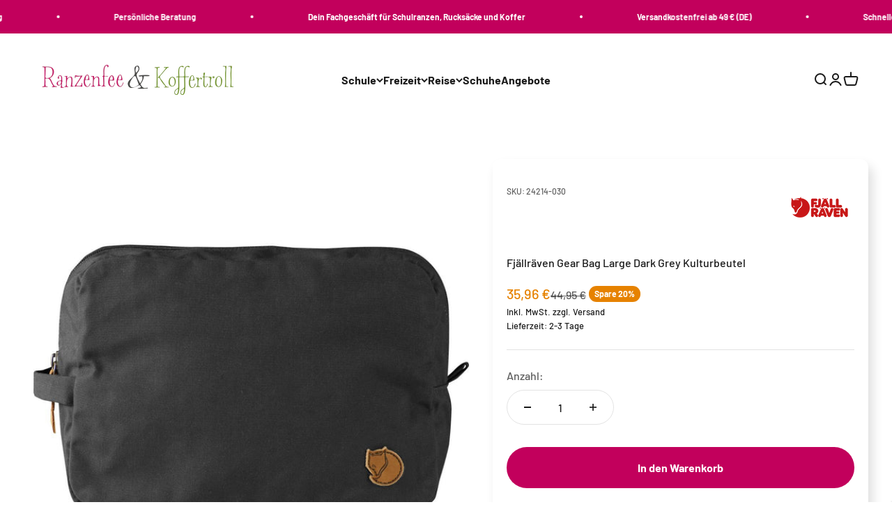

--- FILE ---
content_type: text/html; charset=utf-8
request_url: https://ranzenfee-koffertroll.de/products/fjallraven-gear-bag-large-dark-grey-kulturbeutel
body_size: 125280
content:
<!doctype html>
<html class="no-js" lang="de" dir="ltr">
  <head>
      
    
        
    <meta name="google-site-verification" content="7chJmFX95IcPtC4GQ6t5AoOMUVaQSdMp9ro00nbYU8I" />
  
    <meta charset="utf-8">
    <meta name="viewport" content="width=device-width, initial-scale=1.0, height=device-height, minimum-scale=1.0, maximum-scale=1.0">
    <meta name="theme-color" content="#fff">
    <title>Fjällräven Gear Bag Large Dark Grey Kulturbeutel</title><meta name="description" content="Fjällräven Gear Bag Large Dark grey KulturbeutelDetails: Vielseitige Utensilientasche aus robustem, doppelt gewachstem G-1000 HeavyDuty, das den Inhalt vor Nässe und Schmutz schützt. Ideal als große Kulturtasche oder zum übersichtlichen Packen von Wäsche, Reparaturkit, Elektronik, Verbandsmaterial In verschiedenen Farb"><link rel="canonical" href="https://ranzenfee-koffertroll.de/products/fjallraven-gear-bag-large-dark-grey-kulturbeutel"><link rel="shortcut icon" href="//ranzenfee-koffertroll.de/cdn/shop/files/RK_32x32_Favicon.jpg?v=1695891540&width=96">
      <link rel="apple-touch-icon" href="//ranzenfee-koffertroll.de/cdn/shop/files/RK_32x32_Favicon.jpg?v=1695891540&width=180"><link rel="preconnect" href="https://cdn.shopify.com">
    <link rel="preconnect" href="https://fonts.shopifycdn.com" crossorigin>
    <link rel="dns-prefetch" href="https://productreviews.shopifycdn.com"><link rel="preload" href="//ranzenfee-koffertroll.de/cdn/fonts/barlow/barlow_n7.691d1d11f150e857dcbc1c10ef03d825bc378d81.woff2" as="font" type="font/woff2" crossorigin><link rel="preload" href="//ranzenfee-koffertroll.de/cdn/fonts/barlow/barlow_n5.a193a1990790eba0cc5cca569d23799830e90f07.woff2" as="font" type="font/woff2" crossorigin><meta property="og:type" content="product">
  <meta property="og:title" content="Fjällräven Gear Bag Large Dark Grey Kulturbeutel">
  <meta property="product:price:amount" content="35,96">
  <meta property="product:price:currency" content="EUR"><meta property="og:image" content="http://ranzenfee-koffertroll.de/cdn/shop/files/gear_bag_large_24214-030_a_main_fjr.jpg?v=1697827375&width=2048">
  <meta property="og:image:secure_url" content="https://ranzenfee-koffertroll.de/cdn/shop/files/gear_bag_large_24214-030_a_main_fjr.jpg?v=1697827375&width=2048">
  <meta property="og:image:width" content="1200">
  <meta property="og:image:height" content="1200"><meta property="og:description" content="Fjällräven Gear Bag Large Dark grey KulturbeutelDetails: Vielseitige Utensilientasche aus robustem, doppelt gewachstem G-1000 HeavyDuty, das den Inhalt vor Nässe und Schmutz schützt. Ideal als große Kulturtasche oder zum übersichtlichen Packen von Wäsche, Reparaturkit, Elektronik, Verbandsmaterial In verschiedenen Farb"><meta property="og:url" content="https://ranzenfee-koffertroll.de/products/fjallraven-gear-bag-large-dark-grey-kulturbeutel">
<meta property="og:site_name" content="Ranzenfee &amp; Koffertroll"><meta name="twitter:card" content="summary"><meta name="twitter:title" content="Fjällräven Gear Bag Large Dark Grey Kulturbeutel">
  <meta name="twitter:description" content="Fjällräven Gear Bag Large Dark grey KulturbeutelDetails:
Vielseitige Utensilientasche aus robustem, doppelt gewachstem G-1000 HeavyDuty, das den Inhalt vor Nässe und Schmutz schützt.
Ideal als große Kulturtasche oder zum übersichtlichen Packen von Wäsche, Reparaturkit, Elektronik, Verbandsmaterial
In verschiedenen Farben erhältlich
Kleinteile sind immer leicht auffindbar verpackt
Robuster YKK-Reißverschluss mit Lederlasche
Griffe/Schlaufen an der Seite
Ein Hauptfach mit Reißverschlusstasche und zwei offenen Fächern
Kann zur Verlängerung der Lebensdauer mit Grönlandwachs nachimprägniert werden.
"><meta name="twitter:image" content="https://ranzenfee-koffertroll.de/cdn/shop/files/gear_bag_large_24214-030_a_main_fjr.jpg?crop=center&height=1200&v=1697827375&width=1200">
  <meta name="twitter:image:alt" content="">
  <script type="application/ld+json">
  {
    "@context": "https://schema.org",
    "@type": "Product",
    "productID": 9154299986223,
    "offers": [{
          "@type": "Offer",
          "name": "Fjällräven Gear Bag Large Dark Grey Kulturbeutel",
          "availability":"https://schema.org/InStock",
          "price": 35.96,
          "priceCurrency": "EUR",
          "priceValidUntil": "2025-11-12","sku": "24214-030","gtin": "7323450022303","url": "https://ranzenfee-koffertroll.de/products/fjallraven-gear-bag-large-dark-grey-kulturbeutel?variant=47451269103919"
        }
],"brand": {
      "@type": "Brand",
      "name": "Fjällräven Germany GmbH"
    },
    "name": "Fjällräven Gear Bag Large Dark Grey Kulturbeutel",
    "description": "Fjällräven Gear Bag Large Dark grey KulturbeutelDetails:\nVielseitige Utensilientasche aus robustem, doppelt gewachstem G-1000 HeavyDuty, das den Inhalt vor Nässe und Schmutz schützt.\nIdeal als große Kulturtasche oder zum übersichtlichen Packen von Wäsche, Reparaturkit, Elektronik, Verbandsmaterial\nIn verschiedenen Farben erhältlich\nKleinteile sind immer leicht auffindbar verpackt\nRobuster YKK-Reißverschluss mit Lederlasche\nGriffe\/Schlaufen an der Seite\nEin Hauptfach mit Reißverschlusstasche und zwei offenen Fächern\nKann zur Verlängerung der Lebensdauer mit Grönlandwachs nachimprägniert werden.\n",
    "category": "",
    "url": "https://ranzenfee-koffertroll.de/products/fjallraven-gear-bag-large-dark-grey-kulturbeutel",
    "sku": "24214-030","gtin": "7323450022303","weight": {
        "@type": "QuantitativeValue",
        "unitCode": "kg",
        "value": 0.0
      },"image": {
      "@type": "ImageObject",
      "url": "https://ranzenfee-koffertroll.de/cdn/shop/files/gear_bag_large_24214-030_a_main_fjr.jpg?v=1697827375&width=1024",
      "image": "https://ranzenfee-koffertroll.de/cdn/shop/files/gear_bag_large_24214-030_a_main_fjr.jpg?v=1697827375&width=1024",
      "name": "",
      "width": "1024",
      "height": "1024"
    }
  }
  </script>



  <script type="application/ld+json">
  {
    "@context": "https://schema.org",
    "@type": "BreadcrumbList",
  "itemListElement": [{
      "@type": "ListItem",
      "position": 1,
      "name": "Home",
      "item": "https://ranzenfee-koffertroll.de"
    },{
          "@type": "ListItem",
          "position": 2,
          "name": "Fjällräven Gear Bag Large Dark Grey Kulturbeutel",
          "item": "https://ranzenfee-koffertroll.de/products/fjallraven-gear-bag-large-dark-grey-kulturbeutel"
        }]
  }
  </script>

<style>/* Typography (heading) */
  @font-face {
  font-family: Barlow;
  font-weight: 700;
  font-style: normal;
  font-display: fallback;
  src: url("//ranzenfee-koffertroll.de/cdn/fonts/barlow/barlow_n7.691d1d11f150e857dcbc1c10ef03d825bc378d81.woff2") format("woff2"),
       url("//ranzenfee-koffertroll.de/cdn/fonts/barlow/barlow_n7.4fdbb1cb7da0e2c2f88492243ffa2b4f91924840.woff") format("woff");
}

@font-face {
  font-family: Barlow;
  font-weight: 700;
  font-style: italic;
  font-display: fallback;
  src: url("//ranzenfee-koffertroll.de/cdn/fonts/barlow/barlow_i7.50e19d6cc2ba5146fa437a5a7443c76d5d730103.woff2") format("woff2"),
       url("//ranzenfee-koffertroll.de/cdn/fonts/barlow/barlow_i7.47e9f98f1b094d912e6fd631cc3fe93d9f40964f.woff") format("woff");
}

/* Typography (body) */
  @font-face {
  font-family: Barlow;
  font-weight: 500;
  font-style: normal;
  font-display: fallback;
  src: url("//ranzenfee-koffertroll.de/cdn/fonts/barlow/barlow_n5.a193a1990790eba0cc5cca569d23799830e90f07.woff2") format("woff2"),
       url("//ranzenfee-koffertroll.de/cdn/fonts/barlow/barlow_n5.ae31c82169b1dc0715609b8cc6a610b917808358.woff") format("woff");
}

@font-face {
  font-family: Barlow;
  font-weight: 500;
  font-style: italic;
  font-display: fallback;
  src: url("//ranzenfee-koffertroll.de/cdn/fonts/barlow/barlow_i5.714d58286997b65cd479af615cfa9bb0a117a573.woff2") format("woff2"),
       url("//ranzenfee-koffertroll.de/cdn/fonts/barlow/barlow_i5.0120f77e6447d3b5df4bbec8ad8c2d029d87fb21.woff") format("woff");
}

@font-face {
  font-family: Barlow;
  font-weight: 700;
  font-style: normal;
  font-display: fallback;
  src: url("//ranzenfee-koffertroll.de/cdn/fonts/barlow/barlow_n7.691d1d11f150e857dcbc1c10ef03d825bc378d81.woff2") format("woff2"),
       url("//ranzenfee-koffertroll.de/cdn/fonts/barlow/barlow_n7.4fdbb1cb7da0e2c2f88492243ffa2b4f91924840.woff") format("woff");
}

@font-face {
  font-family: Barlow;
  font-weight: 700;
  font-style: italic;
  font-display: fallback;
  src: url("//ranzenfee-koffertroll.de/cdn/fonts/barlow/barlow_i7.50e19d6cc2ba5146fa437a5a7443c76d5d730103.woff2") format("woff2"),
       url("//ranzenfee-koffertroll.de/cdn/fonts/barlow/barlow_i7.47e9f98f1b094d912e6fd631cc3fe93d9f40964f.woff") format("woff");
}

:root {
    /**
     * ---------------------------------------------------------------------
     * SPACING VARIABLES
     *
     * We are using a spacing inspired from frameworks like Tailwind CSS.
     * ---------------------------------------------------------------------
     */
    --spacing-0-5: 0.125rem; /* 2px */
    --spacing-1: 0.25rem; /* 4px */
    --spacing-1-5: 0.375rem; /* 6px */
    --spacing-2: 0.5rem; /* 8px */
    --spacing-2-5: 0.625rem; /* 10px */
    --spacing-3: 0.75rem; /* 12px */
    --spacing-3-5: 0.875rem; /* 14px */
    --spacing-4: 1rem; /* 16px */
    --spacing-4-5: 1.125rem; /* 18px */
    --spacing-5: 1.25rem; /* 20px */
    --spacing-5-5: 1.375rem; /* 22px */
    --spacing-6: 1.5rem; /* 24px */
    --spacing-6-5: 1.625rem; /* 26px */
    --spacing-7: 1.75rem; /* 28px */
    --spacing-7-5: 1.875rem; /* 30px */
    --spacing-8: 2rem; /* 32px */
    --spacing-8-5: 2.125rem; /* 34px */
    --spacing-9: 2.25rem; /* 36px */
    --spacing-9-5: 2.375rem; /* 38px */
    --spacing-10: 2.5rem; /* 40px */
    --spacing-11: 2.75rem; /* 44px */
    --spacing-12: 3rem; /* 48px */
    --spacing-14: 3.5rem; /* 56px */
    --spacing-16: 4rem; /* 64px */
    --spacing-18: 4.5rem; /* 72px */
    --spacing-20: 5rem; /* 80px */
    --spacing-24: 6rem; /* 96px */
    --spacing-28: 7rem; /* 112px */
    --spacing-32: 8rem; /* 128px */
    --spacing-36: 9rem; /* 144px */
    --spacing-40: 10rem; /* 160px */
    --spacing-44: 11rem; /* 176px */
    --spacing-48: 12rem; /* 192px */
    --spacing-52: 13rem; /* 208px */
    --spacing-56: 14rem; /* 224px */
    --spacing-60: 15rem; /* 240px */
    --spacing-64: 16rem; /* 256px */
    --spacing-72: 18rem; /* 288px */
    --spacing-80: 20rem; /* 320px */
    --spacing-96: 24rem; /* 384px */

    /* Container */
    --container-max-width: 1600px;
    --container-narrow-max-width: 1350px;
    --container-gutter: var(--spacing-5);
    --section-outer-spacing-block: var(--spacing-12);
    --section-inner-max-spacing-block: var(--spacing-10);
    --section-inner-spacing-inline: var(--container-gutter);
    --section-stack-spacing-block: var(--spacing-8);

    /* Grid gutter */
    --grid-gutter: var(--spacing-5);

    /* Product list settings */
    --product-list-row-gap: var(--spacing-8);
    --product-list-column-gap: var(--grid-gutter);

    /* Form settings */
    --input-gap: var(--spacing-2);
    --input-height: 2.625rem;
    --input-padding-inline: var(--spacing-4);

    /* Other sizes */
    --sticky-area-height: calc(var(--sticky-announcement-bar-enabled, 0) * var(--announcement-bar-height, 0px) + var(--sticky-header-enabled, 0) * var(--header-height, 0px));

    /* RTL support */
    --transform-logical-flip: 1;
    --transform-origin-start: left;
    --transform-origin-end: right;

    /**
     * ---------------------------------------------------------------------
     * TYPOGRAPHY
     * ---------------------------------------------------------------------
     */

    /* Font properties */
    --heading-font-family: Barlow, sans-serif;
    --heading-font-weight: 700;
    --heading-font-style: normal;
    --heading-text-transform: normal;
    --heading-letter-spacing: -0.02em;
    --text-font-family: Barlow, sans-serif;
    --text-font-weight: 500;
    --text-font-style: normal;
    --text-letter-spacing: 0.0em;

    /* Font sizes */
    --text-h0: 2.75rem;
    --text-h1: 2rem;
    --text-h2: 1.75rem;
    --text-h3: 1.375rem;
    --text-h4: 1.125rem;
    --text-h5: 1.125rem;
    --text-h6: 1rem;
    --text-xs: 0.6875rem;
    --text-sm: 0.75rem;
    --text-base: 0.875rem;
    --text-lg: 1.125rem;

    /**
     * ---------------------------------------------------------------------
     * COLORS
     * ---------------------------------------------------------------------
     */

    /* Color settings */--accent: 194 0 92;
    --text-primary: 26 26 26;
    --background-primary: 255 255 255;
    --dialog-background: 255 255 255;
    --border-color: var(--text-color, var(--text-primary)) / 0.12;

    /* Button colors */
    --button-background-primary: 194 0 92;
    --button-text-primary: 255 255 255;
    --button-background-secondary: 112 157 0;
    --button-text-secondary: 255 255 255;

    /* Status colors */
    --success-background: 224 244 232;
    --success-text: 0 163 65;
    --warning-background: 255 246 233;
    --warning-text: 255 183 74;
    --error-background: 254 231 231;
    --error-text: 248 58 58;

    /* Product colors */
    --on-sale-text: 230 130 0;
    --on-sale-badge-background: 230 130 0;
    --on-sale-badge-text: 255 255 255;
    --sold-out-badge-background: 109 108 108;
    --sold-out-badge-text: 255 255 255;
    --primary-badge-background: 18 128 161;
    --primary-badge-text: 255 255 255;
    --star-color: 255 183 74;
    --product-card-background: 255 255 255;
    --product-card-text: 26 26 26;

    /* Header colors */
    --header-background: 255 255 255;
    --header-text: 26 26 26;

    /* Footer colors */
    --footer-background: 194 0 92;
    --footer-text: 255 255 255;

    /* Rounded variables (used for border radius) */
    --rounded-xs: 0.25rem;
    --rounded-sm: 0.375rem;
    --rounded: 0.75rem;
    --rounded-lg: 1.5rem;
    --rounded-full: 9999px;

    --rounded-button: 3.75rem;
    --rounded-input: 0.5rem;

    /* Box shadow */
    --shadow-sm: 0 2px 8px rgb(var(--text-primary) / 0.1);
    --shadow: 0 5px 15px rgb(var(--text-primary) / 0.1);
    --shadow-md: 0 5px 30px rgb(var(--text-primary) / 0.1);
    --shadow-block: 0px 18px 50px rgb(var(--text-primary) / 0.1);

    /**
     * ---------------------------------------------------------------------
     * OTHER
     * ---------------------------------------------------------------------
     */

    --cursor-close-svg-url: url(//ranzenfee-koffertroll.de/cdn/shop/t/6/assets/cursor-close.svg?v=147174565022153725511695727115);
    --cursor-zoom-in-svg-url: url(//ranzenfee-koffertroll.de/cdn/shop/t/6/assets/cursor-zoom-in.svg?v=154953035094101115921695727115);
    --cursor-zoom-out-svg-url: url(//ranzenfee-koffertroll.de/cdn/shop/t/6/assets/cursor-zoom-out.svg?v=16155520337305705181695727115);
    --checkmark-svg-url: url(//ranzenfee-koffertroll.de/cdn/shop/t/6/assets/checkmark.svg?v=77552481021870063511695727115);
  }

  [dir="rtl"]:root {
    /* RTL support */
    --transform-logical-flip: -1;
    --transform-origin-start: right;
    --transform-origin-end: left;
  }

  @media screen and (min-width: 700px) {
    :root {
      /* Typography (font size) */
      --text-h0: 3.5rem;
      --text-h1: 2.5rem;
      --text-h2: 2rem;
      --text-h3: 1.625rem;
      --text-h4: 1.375rem;
      --text-h5: 1.125rem;
      --text-h6: 1rem;

      --text-xs: 0.75rem;
      --text-sm: 0.875rem;
      --text-base: 1.0rem;
      --text-lg: 1.25rem;

      /* Spacing */
      --container-gutter: 2rem;
      --section-outer-spacing-block: var(--spacing-16);
      --section-inner-max-spacing-block: var(--spacing-12);
      --section-inner-spacing-inline: var(--spacing-12);
      --section-stack-spacing-block: var(--spacing-12);

      /* Grid gutter */
      --grid-gutter: var(--spacing-6);

      /* Product list settings */
      --product-list-row-gap: var(--spacing-12);

      /* Form settings */
      --input-gap: 1rem;
      --input-height: 3.125rem;
      --input-padding-inline: var(--spacing-5);
    }
  }

  @media screen and (min-width: 1000px) {
    :root {
      /* Spacing settings */
      --container-gutter: var(--spacing-12);
      --section-outer-spacing-block: var(--spacing-18);
      --section-inner-max-spacing-block: var(--spacing-16);
      --section-inner-spacing-inline: var(--spacing-16);
      --section-stack-spacing-block: var(--spacing-12);
    }
  }

  @media screen and (min-width: 1150px) {
    :root {
      /* Spacing settings */
      --container-gutter: var(--spacing-12);
      --section-outer-spacing-block: var(--spacing-20);
      --section-inner-max-spacing-block: var(--spacing-16);
      --section-inner-spacing-inline: var(--spacing-16);
      --section-stack-spacing-block: var(--spacing-12);
    }
  }

  @media screen and (min-width: 1400px) {
    :root {
      /* Typography (font size) */
      --text-h0: 4.5rem;
      --text-h1: 3.5rem;
      --text-h2: 2.75rem;
      --text-h3: 2rem;
      --text-h4: 1.75rem;
      --text-h5: 1.375rem;
      --text-h6: 1.25rem;

      --section-outer-spacing-block: var(--spacing-24);
      --section-inner-max-spacing-block: var(--spacing-18);
      --section-inner-spacing-inline: var(--spacing-18);
    }
  }

  @media screen and (min-width: 1600px) {
    :root {
      --section-outer-spacing-block: var(--spacing-24);
      --section-inner-max-spacing-block: var(--spacing-20);
      --section-inner-spacing-inline: var(--spacing-20);
    }
  }

  /**
   * ---------------------------------------------------------------------
   * LIQUID DEPENDANT CSS
   *
   * Our main CSS is Liquid free, but some very specific features depend on
   * theme settings, so we have them here
   * ---------------------------------------------------------------------
   */@media screen and (pointer: fine) {
        .button:not([disabled]):hover, .btn:not([disabled]):hover, .shopify-payment-button__button--unbranded:not([disabled]):hover {
          --button-background-opacity: 0.85;
        }

        .button--subdued:not([disabled]):hover {
          --button-background: var(--text-color) / .05 !important;
        }
      }</style><script>
  document.documentElement.classList.replace('no-js', 'js');

  // This allows to expose several variables to the global scope, to be used in scripts
  window.themeVariables = {
    settings: {
      showPageTransition: false,
      headingApparition: "split_fade",
      pageType: "product",
      moneyFormat: "{{amount_with_comma_separator}} €",
      moneyWithCurrencyFormat: "{{amount_with_comma_separator}} €",
      currencyCodeEnabled: false,
      cartType: "drawer",
      showDiscount: true,
      discountMode: "percentage"
    },

    strings: {
      accessibilityClose: "Schließen",
      accessibilityNext: "Vor",
      accessibilityPrevious: "Zurück",
      addToCartButton: "In den Warenkorb",
      soldOutButton: "Ausverkauft",
      preOrderButton: "Vorbestellen",
      unavailableButton: "Nicht verfügbar",
      closeGallery: "Galerie schließen",
      zoomGallery: "Bild vergrößern",
      errorGallery: "Bild kann nicht geladen werden",
      soldOutBadge: "Ausverkauft",
      discountBadge: "Spare @@",
      sku: "SKU:",
      searchNoResults: "Keine Treffer",
      addOrderNote: "Bestellhinweis hinzufügen",
      editOrderNote: "Bestellhinweis bearbeiten",
      shippingEstimatorNoResults: "Tut uns leid, aber wir verschicken leider nicht an deine Adresse.",
      shippingEstimatorOneResult: "Für deine Adresse gibt es einen Versandtarif:",
      shippingEstimatorMultipleResults: "Für deine Adresse gibt es mehrere Versandtarife:",
      shippingEstimatorError: "Beim Berechnen der Versandkosten ist ein Fehler aufgetreten:"
    },

    breakpoints: {
      'sm': 'screen and (min-width: 700px)',
      'md': 'screen and (min-width: 1000px)',
      'lg': 'screen and (min-width: 1150px)',
      'xl': 'screen and (min-width: 1400px)',

      'sm-max': 'screen and (max-width: 699px)',
      'md-max': 'screen and (max-width: 999px)',
      'lg-max': 'screen and (max-width: 1149px)',
      'xl-max': 'screen and (max-width: 1399px)'
    }
  };// For detecting native share
  document.documentElement.classList.add(`native-share--${navigator.share ? 'enabled' : 'disabled'}`);// We save the product ID in local storage to be eventually used for recently viewed section
    try {
      const recentlyViewedProducts = new Set(JSON.parse(localStorage.getItem('theme:recently-viewed-products') || '[]'));

      recentlyViewedProducts.delete(9154299986223); // Delete first to re-move the product
      recentlyViewedProducts.add(9154299986223);

      localStorage.setItem('theme:recently-viewed-products', JSON.stringify(Array.from(recentlyViewedProducts.values()).reverse()));
    } catch (e) {
      // Safari in private mode does not allow setting item, we silently fail
    }</script><script type="module" src="//ranzenfee-koffertroll.de/cdn/shop/t/6/assets/vendor.min.js?v=20880576495916334881695727105"></script>
    <script type="module" src="//ranzenfee-koffertroll.de/cdn/shop/t/6/assets/theme.js?v=119624412171969904451698151317"></script>
    <script type="module" src="//ranzenfee-koffertroll.de/cdn/shop/t/6/assets/sections.js?v=140608720809799563231698151331"></script>
    <script>window.performance && window.performance.mark && window.performance.mark('shopify.content_for_header.start');</script><meta name="facebook-domain-verification" content="uiqychebt3zaqrb57l6kz73ihyqeqq">
<meta name="google-site-verification" content="7chJmFX95IcPtC4GQ6t5AoOMUVaQSdMp9ro00nbYU8I">
<meta id="shopify-digital-wallet" name="shopify-digital-wallet" content="/80159637807/digital_wallets/dialog">
<meta name="shopify-checkout-api-token" content="3bfd7910b8ccdf3d55672741b64230b6">
<meta id="in-context-paypal-metadata" data-shop-id="80159637807" data-venmo-supported="false" data-environment="production" data-locale="de_DE" data-paypal-v4="true" data-currency="EUR">
<link rel="alternate" type="application/json+oembed" href="https://ranzenfee-koffertroll.de/products/fjallraven-gear-bag-large-dark-grey-kulturbeutel.oembed">
<script async="async" src="/checkouts/internal/preloads.js?locale=de-DE"></script>
<link rel="preconnect" href="https://shop.app" crossorigin="anonymous">
<script async="async" src="https://shop.app/checkouts/internal/preloads.js?locale=de-DE&shop_id=80159637807" crossorigin="anonymous"></script>
<script id="apple-pay-shop-capabilities" type="application/json">{"shopId":80159637807,"countryCode":"DE","currencyCode":"EUR","merchantCapabilities":["supports3DS"],"merchantId":"gid:\/\/shopify\/Shop\/80159637807","merchantName":"Ranzenfee \u0026 Koffertroll","requiredBillingContactFields":["postalAddress","email"],"requiredShippingContactFields":["postalAddress","email"],"shippingType":"shipping","supportedNetworks":["visa","maestro","masterCard","amex"],"total":{"type":"pending","label":"Ranzenfee \u0026 Koffertroll","amount":"1.00"},"shopifyPaymentsEnabled":true,"supportsSubscriptions":true}</script>
<script id="shopify-features" type="application/json">{"accessToken":"3bfd7910b8ccdf3d55672741b64230b6","betas":["rich-media-storefront-analytics"],"domain":"ranzenfee-koffertroll.de","predictiveSearch":true,"shopId":80159637807,"locale":"de"}</script>
<script>var Shopify = Shopify || {};
Shopify.shop = "ranzenfee-koffertroll.myshopify.com";
Shopify.locale = "de";
Shopify.currency = {"active":"EUR","rate":"1.0"};
Shopify.country = "DE";
Shopify.theme = {"name":"ranzenfee-koffertroll-theme\/main","id":161291239727,"schema_name":"Impact","schema_version":"4.4.0","theme_store_id":null,"role":"main"};
Shopify.theme.handle = "null";
Shopify.theme.style = {"id":null,"handle":null};
Shopify.cdnHost = "ranzenfee-koffertroll.de/cdn";
Shopify.routes = Shopify.routes || {};
Shopify.routes.root = "/";</script>
<script type="module">!function(o){(o.Shopify=o.Shopify||{}).modules=!0}(window);</script>
<script>!function(o){function n(){var o=[];function n(){o.push(Array.prototype.slice.apply(arguments))}return n.q=o,n}var t=o.Shopify=o.Shopify||{};t.loadFeatures=n(),t.autoloadFeatures=n()}(window);</script>
<script>
  window.ShopifyPay = window.ShopifyPay || {};
  window.ShopifyPay.apiHost = "shop.app\/pay";
  window.ShopifyPay.redirectState = null;
</script>
<script id="shop-js-analytics" type="application/json">{"pageType":"product"}</script>
<script defer="defer" async type="module" src="//ranzenfee-koffertroll.de/cdn/shopifycloud/shop-js/modules/v2/client.init-shop-cart-sync_BnV6Aryc.de.esm.js"></script>
<script defer="defer" async type="module" src="//ranzenfee-koffertroll.de/cdn/shopifycloud/shop-js/modules/v2/chunk.common_Cf6kPQmv.esm.js"></script>
<script type="module">
  await import("//ranzenfee-koffertroll.de/cdn/shopifycloud/shop-js/modules/v2/client.init-shop-cart-sync_BnV6Aryc.de.esm.js");
await import("//ranzenfee-koffertroll.de/cdn/shopifycloud/shop-js/modules/v2/chunk.common_Cf6kPQmv.esm.js");

  window.Shopify.SignInWithShop?.initShopCartSync?.({"fedCMEnabled":true,"windoidEnabled":true});

</script>
<script>
  window.Shopify = window.Shopify || {};
  if (!window.Shopify.featureAssets) window.Shopify.featureAssets = {};
  window.Shopify.featureAssets['shop-js'] = {"shop-cart-sync":["modules/v2/client.shop-cart-sync_DXd9xblp.de.esm.js","modules/v2/chunk.common_Cf6kPQmv.esm.js"],"shop-button":["modules/v2/client.shop-button_Cy4gLa-Z.de.esm.js","modules/v2/chunk.common_Cf6kPQmv.esm.js"],"init-fed-cm":["modules/v2/client.init-fed-cm_CpzT8pmn.de.esm.js","modules/v2/chunk.common_Cf6kPQmv.esm.js"],"init-windoid":["modules/v2/client.init-windoid_u-ndkLxU.de.esm.js","modules/v2/chunk.common_Cf6kPQmv.esm.js"],"shop-toast-manager":["modules/v2/client.shop-toast-manager_PpM6dyHx.de.esm.js","modules/v2/chunk.common_Cf6kPQmv.esm.js"],"shop-cash-offers":["modules/v2/client.shop-cash-offers_B6CtjaXo.de.esm.js","modules/v2/chunk.common_Cf6kPQmv.esm.js","modules/v2/chunk.modal_DOMNjDsI.esm.js"],"avatar":["modules/v2/client.avatar_BTnouDA3.de.esm.js"],"init-shop-email-lookup-coordinator":["modules/v2/client.init-shop-email-lookup-coordinator_CwS45JAR.de.esm.js","modules/v2/chunk.common_Cf6kPQmv.esm.js"],"init-shop-cart-sync":["modules/v2/client.init-shop-cart-sync_BnV6Aryc.de.esm.js","modules/v2/chunk.common_Cf6kPQmv.esm.js"],"pay-button":["modules/v2/client.pay-button_CiFp8qLE.de.esm.js","modules/v2/chunk.common_Cf6kPQmv.esm.js"],"init-customer-accounts-sign-up":["modules/v2/client.init-customer-accounts-sign-up_ClbpnIB2.de.esm.js","modules/v2/client.shop-login-button_DBcRVj4K.de.esm.js","modules/v2/chunk.common_Cf6kPQmv.esm.js","modules/v2/chunk.modal_DOMNjDsI.esm.js"],"init-shop-for-new-customer-accounts":["modules/v2/client.init-shop-for-new-customer-accounts_BB22cB-G.de.esm.js","modules/v2/client.shop-login-button_DBcRVj4K.de.esm.js","modules/v2/chunk.common_Cf6kPQmv.esm.js","modules/v2/chunk.modal_DOMNjDsI.esm.js"],"checkout-modal":["modules/v2/client.checkout-modal_BPZhqQ1w.de.esm.js","modules/v2/chunk.common_Cf6kPQmv.esm.js","modules/v2/chunk.modal_DOMNjDsI.esm.js"],"init-customer-accounts":["modules/v2/client.init-customer-accounts_7oTzMmII.de.esm.js","modules/v2/client.shop-login-button_DBcRVj4K.de.esm.js","modules/v2/chunk.common_Cf6kPQmv.esm.js","modules/v2/chunk.modal_DOMNjDsI.esm.js"],"shop-login-button":["modules/v2/client.shop-login-button_DBcRVj4K.de.esm.js","modules/v2/chunk.common_Cf6kPQmv.esm.js","modules/v2/chunk.modal_DOMNjDsI.esm.js"],"shop-login":["modules/v2/client.shop-login_Bp5RB2vv.de.esm.js","modules/v2/chunk.common_Cf6kPQmv.esm.js","modules/v2/chunk.modal_DOMNjDsI.esm.js"],"shop-follow-button":["modules/v2/client.shop-follow-button_BhTlDOob.de.esm.js","modules/v2/chunk.common_Cf6kPQmv.esm.js","modules/v2/chunk.modal_DOMNjDsI.esm.js"],"lead-capture":["modules/v2/client.lead-capture_g_Z67JwY.de.esm.js","modules/v2/chunk.common_Cf6kPQmv.esm.js","modules/v2/chunk.modal_DOMNjDsI.esm.js"],"payment-terms":["modules/v2/client.payment-terms_DGPGKel7.de.esm.js","modules/v2/chunk.common_Cf6kPQmv.esm.js","modules/v2/chunk.modal_DOMNjDsI.esm.js"]};
</script>
<script>(function() {
  var isLoaded = false;
  function asyncLoad() {
    if (isLoaded) return;
    isLoaded = true;
    var urls = ["https:\/\/cdn.hextom.com\/js\/quickannouncementbar.js?shop=ranzenfee-koffertroll.myshopify.com","\/\/searchserverapi1.com\/widgets\/shopify\/init.js?a=9s9y3q2P5a\u0026shop=ranzenfee-koffertroll.myshopify.com"];
    for (var i = 0; i < urls.length; i++) {
      var s = document.createElement('script');
      s.type = 'text/javascript';
      s.async = true;
      s.src = urls[i];
      var x = document.getElementsByTagName('script')[0];
      x.parentNode.insertBefore(s, x);
    }
  };
  if(window.attachEvent) {
    window.attachEvent('onload', asyncLoad);
  } else {
    window.addEventListener('load', asyncLoad, false);
  }
})();</script>
<script id="__st">var __st={"a":80159637807,"offset":3600,"reqid":"e94820b2-6fd7-4e17-816b-6e3c00e82e67-1762068116","pageurl":"ranzenfee-koffertroll.de\/products\/fjallraven-gear-bag-large-dark-grey-kulturbeutel","u":"1a5d4b6846b0","p":"product","rtyp":"product","rid":9154299986223};</script>
<script>window.ShopifyPaypalV4VisibilityTracking = true;</script>
<script id="captcha-bootstrap">!function(){'use strict';const t='contact',e='account',n='new_comment',o=[[t,t],['blogs',n],['comments',n],[t,'customer']],c=[[e,'customer_login'],[e,'guest_login'],[e,'recover_customer_password'],[e,'create_customer']],r=t=>t.map((([t,e])=>`form[action*='/${t}']:not([data-nocaptcha='true']) input[name='form_type'][value='${e}']`)).join(','),a=t=>()=>t?[...document.querySelectorAll(t)].map((t=>t.form)):[];function s(){const t=[...o],e=r(t);return a(e)}const i='password',u='form_key',d=['recaptcha-v3-token','g-recaptcha-response','h-captcha-response',i],f=()=>{try{return window.sessionStorage}catch{return}},m='__shopify_v',_=t=>t.elements[u];function p(t,e,n=!1){try{const o=window.sessionStorage,c=JSON.parse(o.getItem(e)),{data:r}=function(t){const{data:e,action:n}=t;return t[m]||n?{data:e,action:n}:{data:t,action:n}}(c);for(const[e,n]of Object.entries(r))t.elements[e]&&(t.elements[e].value=n);n&&o.removeItem(e)}catch(o){console.error('form repopulation failed',{error:o})}}const l='form_type',E='cptcha';function T(t){t.dataset[E]=!0}const w=window,h=w.document,L='Shopify',v='ce_forms',y='captcha';let A=!1;((t,e)=>{const n=(g='f06e6c50-85a8-45c8-87d0-21a2b65856fe',I='https://cdn.shopify.com/shopifycloud/storefront-forms-hcaptcha/ce_storefront_forms_captcha_hcaptcha.v1.5.2.iife.js',D={infoText:'Durch hCaptcha geschützt',privacyText:'Datenschutz',termsText:'Allgemeine Geschäftsbedingungen'},(t,e,n)=>{const o=w[L][v],c=o.bindForm;if(c)return c(t,g,e,D).then(n);var r;o.q.push([[t,g,e,D],n]),r=I,A||(h.body.append(Object.assign(h.createElement('script'),{id:'captcha-provider',async:!0,src:r})),A=!0)});var g,I,D;w[L]=w[L]||{},w[L][v]=w[L][v]||{},w[L][v].q=[],w[L][y]=w[L][y]||{},w[L][y].protect=function(t,e){n(t,void 0,e),T(t)},Object.freeze(w[L][y]),function(t,e,n,w,h,L){const[v,y,A,g]=function(t,e,n){const i=e?o:[],u=t?c:[],d=[...i,...u],f=r(d),m=r(i),_=r(d.filter((([t,e])=>n.includes(e))));return[a(f),a(m),a(_),s()]}(w,h,L),I=t=>{const e=t.target;return e instanceof HTMLFormElement?e:e&&e.form},D=t=>v().includes(t);t.addEventListener('submit',(t=>{const e=I(t);if(!e)return;const n=D(e)&&!e.dataset.hcaptchaBound&&!e.dataset.recaptchaBound,o=_(e),c=g().includes(e)&&(!o||!o.value);(n||c)&&t.preventDefault(),c&&!n&&(function(t){try{if(!f())return;!function(t){const e=f();if(!e)return;const n=_(t);if(!n)return;const o=n.value;o&&e.removeItem(o)}(t);const e=Array.from(Array(32),(()=>Math.random().toString(36)[2])).join('');!function(t,e){_(t)||t.append(Object.assign(document.createElement('input'),{type:'hidden',name:u})),t.elements[u].value=e}(t,e),function(t,e){const n=f();if(!n)return;const o=[...t.querySelectorAll(`input[type='${i}']`)].map((({name:t})=>t)),c=[...d,...o],r={};for(const[a,s]of new FormData(t).entries())c.includes(a)||(r[a]=s);n.setItem(e,JSON.stringify({[m]:1,action:t.action,data:r}))}(t,e)}catch(e){console.error('failed to persist form',e)}}(e),e.submit())}));const S=(t,e)=>{t&&!t.dataset[E]&&(n(t,e.some((e=>e===t))),T(t))};for(const o of['focusin','change'])t.addEventListener(o,(t=>{const e=I(t);D(e)&&S(e,y())}));const B=e.get('form_key'),M=e.get(l),P=B&&M;t.addEventListener('DOMContentLoaded',(()=>{const t=y();if(P)for(const e of t)e.elements[l].value===M&&p(e,B);[...new Set([...A(),...v().filter((t=>'true'===t.dataset.shopifyCaptcha))])].forEach((e=>S(e,t)))}))}(h,new URLSearchParams(w.location.search),n,t,e,['guest_login'])})(!0,!0)}();</script>
<script integrity="sha256-52AcMU7V7pcBOXWImdc/TAGTFKeNjmkeM1Pvks/DTgc=" data-source-attribution="shopify.loadfeatures" defer="defer" src="//ranzenfee-koffertroll.de/cdn/shopifycloud/storefront/assets/storefront/load_feature-81c60534.js" crossorigin="anonymous"></script>
<script crossorigin="anonymous" defer="defer" src="//ranzenfee-koffertroll.de/cdn/shopifycloud/storefront/assets/shopify_pay/storefront-65b4c6d7.js?v=20250812"></script>
<script data-source-attribution="shopify.dynamic_checkout.dynamic.init">var Shopify=Shopify||{};Shopify.PaymentButton=Shopify.PaymentButton||{isStorefrontPortableWallets:!0,init:function(){window.Shopify.PaymentButton.init=function(){};var t=document.createElement("script");t.src="https://ranzenfee-koffertroll.de/cdn/shopifycloud/portable-wallets/latest/portable-wallets.de.js",t.type="module",document.head.appendChild(t)}};
</script>
<script data-source-attribution="shopify.dynamic_checkout.buyer_consent">
  function portableWalletsHideBuyerConsent(e){var t=document.getElementById("shopify-buyer-consent"),n=document.getElementById("shopify-subscription-policy-button");t&&n&&(t.classList.add("hidden"),t.setAttribute("aria-hidden","true"),n.removeEventListener("click",e))}function portableWalletsShowBuyerConsent(e){var t=document.getElementById("shopify-buyer-consent"),n=document.getElementById("shopify-subscription-policy-button");t&&n&&(t.classList.remove("hidden"),t.removeAttribute("aria-hidden"),n.addEventListener("click",e))}window.Shopify?.PaymentButton&&(window.Shopify.PaymentButton.hideBuyerConsent=portableWalletsHideBuyerConsent,window.Shopify.PaymentButton.showBuyerConsent=portableWalletsShowBuyerConsent);
</script>
<script data-source-attribution="shopify.dynamic_checkout.cart.bootstrap">document.addEventListener("DOMContentLoaded",(function(){function t(){return document.querySelector("shopify-accelerated-checkout-cart, shopify-accelerated-checkout")}if(t())Shopify.PaymentButton.init();else{new MutationObserver((function(e,n){t()&&(Shopify.PaymentButton.init(),n.disconnect())})).observe(document.body,{childList:!0,subtree:!0})}}));
</script>
<link id="shopify-accelerated-checkout-styles" rel="stylesheet" media="screen" href="https://ranzenfee-koffertroll.de/cdn/shopifycloud/portable-wallets/latest/accelerated-checkout-backwards-compat.css" crossorigin="anonymous">
<style id="shopify-accelerated-checkout-cart">
        #shopify-buyer-consent {
  margin-top: 1em;
  display: inline-block;
  width: 100%;
}

#shopify-buyer-consent.hidden {
  display: none;
}

#shopify-subscription-policy-button {
  background: none;
  border: none;
  padding: 0;
  text-decoration: underline;
  font-size: inherit;
  cursor: pointer;
}

#shopify-subscription-policy-button::before {
  box-shadow: none;
}

      </style>

<script>window.performance && window.performance.mark && window.performance.mark('shopify.content_for_header.end');</script>
<link href="//ranzenfee-koffertroll.de/cdn/shop/t/6/assets/theme.css?v=164833228170766448241699532494" rel="stylesheet" type="text/css" media="all" /><!-- BEGIN app block: shopify://apps/complianz-gdpr-cookie-consent/blocks/bc-block/e49729f0-d37d-4e24-ac65-e0e2f472ac27 -->

    
    
    

    
    
        <script>
            var sDomain = location.host;
            (function(){
                window.thirdPartyScriptDefinition = [
                    
                ]
            })();(()=>{
                var sDomain=location.host;
                const __useGoogleConsentMode =false;
                const __whiteListForConsentMode =[];
                const __dataLayerName ='';
                (()=>{var i={z:"thirdPartyScriptDefinition",o:"Shopify",c:"analytics",d:"publish",i:"src",l:"provider",p:"type_0",y:"type_1",f:"type_2",n:"true",a:"length",r:"detail",A:"Proxy",j:"setInterval",F:"clearInterval",g:"find",X:"filter",G:"forEach",H:"splice",Z:"hasOwnProperty",M:"addEventListener",u:"includes",h:"push",_:"cookie",P:"set",O:"get",s:"gtag",D:"ad_storage",I:"ad_user_data",T:"ad_personalization",b:"analytics_storage",x:"functionality_storage",C:"personalization_storage",L:"security_storage",R:"wait_for_update",k:"consent",U:"default",q:"ads_data_redaction",B:"google_consent_mode",J:"dataLayer",e:"granted",t:"denied",Q:"update",V:"GDPR_LC:userConsentSetting",W:1500,m:null},o={[i.D]:i.t,[i.I]:i.t,[i.T]:i.t,[i.b]:i.t,[i.x]:i.t,[i.C]:i.t,[i.L]:i.t,[i.R]:i.W};((a,l,t,f,p=[],c=t.J)=>{let y=function(r,e){return!!r[t.g](n=>!!n&&!!e&&n[t.i]&&e[t.i]&&n[t.i]===e[t.i]&&n[t._]===e[t._])},g=r=>f?!!p[t.g](e=>{if(typeof r[t.i]=="string")return r[t.i][t.u](e);if(typeof r[t.l]=="string")return r[t.l][t.u](e)}):!1,u=function(r){let e=[];for(let s=0;s<r[t.a];s++)r[s]||e[t.h](s);let n=r[t.a]-e[t.a];return e[t.G](s=>r[t.H](s,1)),n},d=[],h={[t.P]:(r,e,n,s)=>{let _=u(r);return e===t.a?r[t.a]=_:n!=null&&(y(r,n)||g(n)||(d[e]=n)),!0},[t.O]:(r,e)=>r[e]};if(a[t.z]=new a[t.A](d,h),f){a[c]=a[c]||[],a[t.s]=function(...n){a[c][t.h](n)},a[t.s](t.k,t.U,{...o}),a[t.s](t.P,t.q,!0);let r=a[t.j](()=>{!!a[t.o]&&!!a[t.o][t.c]&&!!a[t.o][t.c][t.d]&&(a[t.F](r),a[t.o][t.c][t.d](t.B,{...o}))},5),e=n=>{Date.now()-t.m<50||(t.m=Date.now(),o[t.D]=n[t.r][t.f][t.n]?t.e:t.t,o[t.I]=n[t.r][t.f][t.n]?t.e:t.t,o[t.T]=n[t.r][t.f][t.n]?t.e:t.t,o[t.b]=n[t.r][t.y][t.n]?t.e:t.t,o[t.x]=n[t.r][t.p][t.n]?t.e:t.t,o[t.C]=n[t.r][t.y][t.n]?t.e:t.t,o[t.L]=n[t.r][t.p][t.n]?t.e:t.t,a[t.s](t.k,t.Q,{...o}))};l[t.M](t.V,e)}})(window,document,i,__useGoogleConsentMode,__whiteListForConsentMode,__dataLayerName);})();
                const definitions = [];
                definitions.length > 0 && window.thirdPartyScriptDefinition.push(...definitions);
                window.BC_JSON_ObjectBypass={"__cfduid":{"description":"The _cfduid cookie helps Cloudflare detect malicious visitors to our Customers’ websites and minimizes blocking legitimate users.","path":"\/","domain":"","provider":"Cloudflare","type":"type_0","expires":"2592000","recommendation":"0","editable":"false","deletable":"false","set":"0","name":"__cfduid"},"_ab":{"description":"Used in connection with access to admin.","path":"\/","domain":"","provider":"Shopify","deletable":"false","expires":"86400","type":"type_0","recommendation":"0","editable":"false","set":"0","name":"_ab"},"_bc_c_set":{"description":"Used in connection with GDPR legal Cookie. Test 42!","path":"\/","domain":"","provider":"GDPR Legal Cookie","type":"type_0","expires":"5184000","recommendation":"0","editable":"false","deletable":"false","set":"0","optIn":true,"live":"1","ShopifyMinConsent":true,"name":"_bc_c_set","storefrontLanguage":"deutsch","backendLanguage":"deutsch","autoUpdate":true},"_landing_page":{"description":"Track landing pages.","path":"\/","domain":"","provider":"Shopify","expires":"1209600","recommendation":"1","set":"1","editable":"true","deletable":"false","type":"type_1","name":"_landing_page"},"_orig_referrer":{"description":"Used in connection with shopping cart.","path":"\/","domain":"","provider":"Shopify","expires":"1209600","recommendation":"1","set":"1","editable":"true","deletable":"false","type":"type_1","name":"_orig_referrer"},"_secure_session_id":{"description":"Used in connection with navigation through a storefront.","path":"\/","domain":"","provider":"Shopify","deletable":"false","expires":"2592000","type":"type_0","recommendation":"0","editable":"false","set":"0","name":"_secure_session_id"},"_shopify_country":{"description":"Used in connection with checkout.","path":"\/","domain":"","provider":"Shopify","deletable":"false","expires":"31536000","type":"type_0","recommendation":"0","editable":"false","set":"0","name":"_shopify_country"},"_shopify_d":{"description":"Shopify analytics.","path":"\/","domain":"","provider":"Shopify","deletable":"false","expires":"1209600","type":"type_1","recommendation":"1","editable":"true","set":"1","name":"_shopify_d"},"_shopify_evids":{"description":"Shopify analytics.","path":"\/","domain":"","provider":"Shopify","deletable":"false","expires":"0","type":"type_1","recommendation":"1","editable":"true","set":"1","name":"_shopify_evids"},"_shopify_fs":{"description":"Shopify analytics.","path":"\/","domain":"","provider":"Shopify","deletable":"false","expires":"1209600","type":"type_1","recommendation":"1","editable":"true","set":"1","name":"_shopify_fs"},"_shopify_ga":{"description":"Shopify and Google Analytics.","path":"\/","domain":"","provider":"Shopify","deletable":"false","expires":"0","type":"type_1","recommendation":"1","editable":"true","set":"1","name":"_shopify_ga"},"_shopify_m":{"description":"Used for managing customer privacy settings.","path":"\/","domain":"","provider":"Shopify","deletable":"false","expires":"31536000","type":"type_0","recommendation":"0","editable":"false","set":"0","name":"_shopify_m"},"_shopify_s":{"description":"Shopify analytics.","path":"\/","domain":"","provider":"Shopify","deletable":"false","expires":"1800","type":"type_1","recommendation":"1","editable":"true","set":"1","name":"_shopify_s"},"_shopify_sa_p":{"description":"Shopify analytics relating to marketing \u0026 referrals.","path":"\/","domain":"","provider":"Shopify","deletable":"false","expires":"1800","type":"type_1","recommendation":"1","editable":"true","set":"1","name":"_shopify_sa_p"},"_shopify_sa_t":{"description":"Shopify analytics relating to marketing \u0026 referrals.","path":"\/","domain":"","provider":"Shopify","deletable":"false","expires":"1800","type":"type_1","recommendation":"1","editable":"true","set":"1","name":"_shopify_sa_t"},"_shopify_tm":{"description":"Used for managing customer privacy settings.","path":"\/","domain":"","provider":"Shopify","deletable":"false","expires":"31536000","type":"type_0","recommendation":"0","editable":"false","set":"0","name":"_shopify_tm"},"_shopify_tw":{"description":"Used for managing customer privacy settings.","path":"\/","domain":"","provider":"Shopify","deletable":"false","expires":"31536000","type":"type_0","recommendation":"0","editable":"false","set":"0","name":"_shopify_tw"},"_shopify_y":{"description":"Shopify analytics.","path":"\/","domain":"","provider":"Shopify","deletable":"false","expires":"31536000","type":"type_1","recommendation":"1","editable":"true","set":"1","name":"_shopify_y"},"_storefront_u":{"description":"Used to facilitate updating customer account information.","path":"\/","domain":"","provider":"Shopify","deletable":"false","expires":"31536000","type":"type_0","recommendation":"0","editable":"false","set":"0","name":"_storefront_u"},"_tracking_consent":{"description":"For Shopify User Consent Tracking.","path":"\/","domain":"","provider":"Shopify","deletable":"false","expires":"31536000","type":"type_0","recommendation":"0","editable":"false","set":"0","name":"_tracking_consent"},"_y":{"description":"Shopify analytics.","path":"\/","domain":"","provider":"Shopify","deletable":"false","expires":"31536000","type":"type_1","recommendation":"1","editable":"true","set":"1","name":"_y"},"c":{"description":"Used in connection with shopping cart.","path":"\/","domain":"","provider":"Shopify","deletable":"false","expires":"31536000","type":"type_0","recommendation":"0","editable":"false","set":"0","name":"c"},"cart":{"description":"Used in connection with shopping cart.","path":"\/","domain":"","provider":"Shopify","deletable":"false","expires":"1209600","type":"type_0","recommendation":"0","editable":"false","set":"0","name":"cart"},"cart_currency":{"description":"Used in connection with cart and checkout.","path":"\/","domain":"","provider":"Shopify","deletable":"false","expires":"31536000","type":"type_0","recommendation":"0","editable":"false","set":"0","name":"cart_currency"},"cart_sig":{"description":"Used in connection with cart and checkout.","path":"\/","domain":"","provider":"Shopify","deletable":"false","expires":"1209600","type":"type_0","recommendation":"0","editable":"false","set":"0","name":"cart_sig"},"cart_ts":{"description":"Used in connection with cart and checkout.","path":"\/","domain":"","provider":"Shopify","deletable":"false","expires":"1209600","type":"type_0","recommendation":"0","editable":"false","set":"0","name":"cart_ts"},"cart_ver":{"description":"Used in connection with cart and checkout.","path":"\/","domain":"","provider":"Shopify","deletable":"false","expires":"1209600","type":"type_0","recommendation":"0","editable":"false","set":"0","name":"cart_ver"},"checkout":{"description":"Used in connection with cart and checkout.","path":"\/","domain":"","provider":"Shopify","deletable":"false","expires":"2592000","type":"type_0","recommendation":"0","editable":"false","set":"0","name":"checkout"},"checkout_session_lookup":{"description":"Used in connection with cart and checkout.","path":"\/","domain":"","provider":"Shopify","deletable":"false","expires":"2592000","type":"type_0","recommendation":"0","editable":"false","set":"0","name":"checkout_session_lookup"},"checkout_session_token_\u003c\u003cid\u003e\u003e":{"description":"Used in connection with cart and checkout.","path":"\/","domain":"","provider":"Shopify","deletable":"false","expires":"2592000","type":"type_0","recommendation":"0","editable":"false","set":"0","name":"checkout_session_token_\u003c\u003cid\u003e\u003e"},"checkout_token":{"description":"Used in connection with cart and checkout.","path":"\/","domain":"","provider":"Shopify","deletable":"false","expires":"31536000","type":"type_0","recommendation":"0","editable":"false","set":"0","name":"checkout_token"},"customer_auth_provider":{"description":"Shopify Analytics.","path":"\/","domain":"","provider":"Shopify","deletable":"false","expires":"0","type":"type_1","recommendation":"1","editable":"true","set":"1","name":"customer_auth_provider"},"customer_auth_session_created_at":{"description":"Shopify Analytics.","path":"\/","domain":"","provider":"Shopify","deletable":"false","expires":"0","type":"type_1","recommendation":"1","editable":"true","set":"1","name":"customer_auth_session_created_at"},"dynamic_checkout_shown_on_cart":{"description":"Used in connection with checkout.","path":"\/","domain":"","provider":"Shopify","deletable":"false","expires":"1800","type":"type_0","recommendation":"0","editable":"false","set":"0","name":"dynamic_checkout_shown_on_cart"},"identity-state":{"description":"Used in connection with customer authentication","path":"\/","domain":"","provider":"Shopify","deletable":"false","expires":"3600","type":"type_0","recommendation":"0","editable":"false","set":"0","name":"identity-state"},"identity-state-\u003c\u003cid\u003e\u003e":{"description":"Used in connection with customer authentication","path":"\/","domain":"","provider":"Shopify","deletable":"false","expires":"3600","type":"type_0","recommendation":"0","editable":"false","set":"0","name":"identity-state-\u003c\u003cid\u003e\u003e"},"identity_customer_account_number":{"description":"Used in connection with customer authentication","path":"\/","domain":"","provider":"Shopify","deletable":"false","expires":"7776000","type":"type_0","recommendation":"0","editable":"false","set":"0","name":"identity_customer_account_number"},"keep_alive":{"description":"Used in connection with buyer localization.","path":"\/","domain":"","provider":"Shopify","deletable":"false","expires":"1209600","type":"type_0","recommendation":"0","editable":"false","set":"0","name":"keep_alive"},"master_device_id":{"description":"Used in connection with merchant login.","path":"\/","domain":"","provider":"Shopify","deletable":"false","expires":"63072000","type":"type_0","recommendation":"0","editable":"false","set":"0","name":"master_device_id"},"previous_step":{"description":"Used in connection with checkout.","path":"\/","domain":"","provider":"Shopify","deletable":"false","expires":"31536000","type":"type_0","recommendation":"0","editable":"false","set":"0","name":"previous_step"},"remember_me":{"description":"Used in connection with checkout.","path":"\/","domain":"","provider":"Shopify","deletable":"false","expires":"31536000","type":"type_0","recommendation":"0","editable":"false","set":"0","name":"remember_me"},"secure_customer_sig":{"description":"Used in connection with customer login.","path":"\/","domain":"","provider":"Shopify","deletable":"false","expires":"31536000","type":"type_0","recommendation":"0","editable":"false","set":"0","name":"secure_customer_sig"},"shopify_pay":{"description":"Used in connection with checkout.","path":"\/","domain":"","provider":"Shopify","deletable":"false","expires":"31536000","type":"type_0","recommendation":"0","editable":"false","set":"0","name":"shopify_pay"},"shopify_pay_redirect":{"description":"Used in connection with checkout.","path":"\/","domain":"","provider":"Shopify","deletable":"false","expires":"31536000","type":"type_0","recommendation":"0","editable":"false","set":"0","name":"shopify_pay_redirect"},"source_name":{"description":"Used in combination with mobile apps to provide custom checkout behavior, when viewing a store from within a compatible mobile app.","path":"\/","domain":"","provider":"Shopify","deletable":"false","expires":"0","type":"type_0","recommendation":"0","editable":"false","set":"0","name":"source_name"},"storefront_digest":{"description":"Used in connection with customer login.","path":"\/","domain":"","provider":"Shopify","deletable":"false","expires":"31536000","type":"type_0","recommendation":"0","editable":"false","set":"0","name":"storefront_digest"},"tracked_start_checkout":{"description":"Shopify analytics relating to checkout.","path":"\/","domain":"","provider":"Shopify","expires":"1800","recommendation":"1","set":"1","editable":"true","deletable":"false","type":"type_1","name":"tracked_start_checkout"}};
                const permanentDomain = 'ranzenfee-koffertroll.myshopify.com';
                window.BC_GDPR_2ce3a13160348f524c8cc9={'google':[],'_bc_c_set':'customScript','customScriptsSRC':[]};
                var GDPR_LC_versionNr=202401311200;var GDPR_LC_ZLoad=function(){var defaultDefinition=[
                    // { "src": "facebook", "cookie": "fr", "provider": "facebook.com", "description": "", "expires": 7776000, "domain": "facebook.com", "declaration": 1, "group": "facebook" }, { "src": "facebook", "cookie": "_fbp", "provider": sDomain, "description": "", "expires": 7776000, "domain": sDomain, "declaration": 1, "group": "facebook" }, { "src": "google-analytics.com", "cookie": "_ga", "provider": sDomain, "description": "", "expires": 63072000, "domain": sDomain, "declaration": 1, "group": "google" }, { "src": "googletagmanager.com", "cookie": "_ga", "provider": sDomain, "description": "", "expires": 63072000, "domain": sDomain, "declaration": 1, "group": "google" }, { "src": "googletagmanager.com", "cookie": "_gid", "provider": sDomain, "description": "", "expires": 86400, "domain": sDomain, "declaration": 1, "group": "google" }, { "src": "googletagmanager.com", "cookie": "_gat", "provider": sDomain, "description": "", "expires": 86400, "domain": sDomain, "declaration": 1, "group": "google" }, { "src": "googleadservices.com", "cookie": "IDE", "provider": sDomain, "description": "", "expires": 63072000, "domain": sDomain, "declaration": 2, "group": "google Ads" }
                ]; if (window.thirdPartyScriptDefinition ===undefined) { window.thirdPartyScriptDefinition=[]; defaultDefinition.forEach(function (value) { window.thirdPartyScriptDefinition.push(value) }) } else { var exist=false; defaultDefinition.forEach(function (script) { window.thirdPartyScriptDefinition.forEach(function (value) { if (value.src ===script.src && value.cookie ===script.cookie) { exist=true } }); if (!exist) { window.thirdPartyScriptDefinition.push(script) } }) } (function polyfill(){if (!Array.from) { Array.from=(function(){var toStr=Object.prototype.toString; var isCallable=function (fn) { return typeof fn ==='function' || toStr.call(fn) ==='[object Function]' }; var toInteger=function (value) { var number=Number(value); if (isNaN(number)) { return 0 } if (number ===0 || !isFinite(number)) { return number } return (number > 0 ? 1 : -1) * Math.floor(Math.abs(number)) }; var maxSafeInteger=Math.pow(2, 53) - 1; var toLength=function (value) { var len=toInteger(value); return Math.min(Math.max(len, 0), maxSafeInteger) }; return function from(arrayLike) { var C=this; var items=Object(arrayLike); if (arrayLike ==null) { throw new TypeError('Array.from requires an array-like object - not null or undefined') } var mapFn=arguments.length > 1 ? arguments[1] : void undefined; var T; if (typeof mapFn !=='undefined') { if (!isCallable(mapFn)) { throw new TypeError('Array.from: when provided, the second argument must be a function') } if (arguments.length > 2) { T=arguments[2] } } var len=toLength(items.length); var A=isCallable(C) ? Object(new C(len)) : new Array(len); var k=0; var kValue; while (k < len) { kValue=items[k]; if (mapFn) { A[k]=typeof T ==='undefined' ? mapFn(kValue, k) : mapFn.call(T, kValue, k) } else { A[k]=kValue } k +=1 } A.length=len; return A } }()) } })(); var shopifyCookies={ '_s': !1, '_shopify_fs': !1, '_shopify_s': !1, '_shopify_y': !1, '_y': !1, '_shopify_sa_p': !1, '_shopify_sa_t': !1, '_shopify_uniq': !1, '_shopify_visit': !1, 'tracked_start_checkout': !1, 'bc_trekkie_fbp_custom': !1 }; function GDPR_LC_Token(){var getToken={ "tokenLength": 8, "ranToken": '', "randomize": function(){return Math.random().toString(32).substr(2) }, "generate": function(){while (this.ranToken.length <=this.tokenLength) { this.ranToken +=this.randomize() } this.ranToken=permanentDomain + Date.now() + this.ranToken; return btoa(this.ranToken) }, "get": function(){return this.generate() } }; return getToken.get() }; function getCookieValue(a) { var b=document.cookie.match('(^|;)\\s*' + a + '\\s*=\\s*([^;]+)'); return b ? b.pop() : false }; function loadCookieSettings(sessID) { return; var script=document.createElement('script'); script.src='https://cookieapp-staging.beeclever.app/get-cookie-setting?shopify_domain=permanentDomain&token=' + sessID; script.async=false; document.head.appendChild(script); script.addEventListener('load', function(){console.log('UserData loaded') }) };(function setUserCookieData(){window.GDPR_LC_Sess_ID_Name="GDPR_LC_SESS_ID"; window.GDPR_LC_Sess_ID=getCookieValue(window.GDPR_LC_Sess_ID_Name); if (window.GDPR_LC_Sess_ID) { loadCookieSettings(window.GDPR_LC_Sess_ID) } else { window.GDPR_LC_Sess_ID=GDPR_LC_Token() } })(); function setBC_GDPR_LEGAL_custom_cookies(){window['BC_GDPR_LEGAL_custom_cookies']=window['BC_GDPR_LEGAL_custom_cookies'] || {}; window['BC_GDPR_LEGAL_custom_cookies']['list']=window['BC_GDPR_LEGAL_custom_cookies']['list'] || {}; if ('GDPR_legal_cookie' in localStorage) { window['BC_GDPR_LEGAL_custom_cookies']['list']=JSON.parse(window.localStorage.getItem('GDPR_legal_cookie')) } };setBC_GDPR_LEGAL_custom_cookies(); (function(){var hasConsent=!1; Array.from(Object.keys(window['BC_GDPR_LEGAL_custom_cookies']['list'])).forEach(function (c) { if (shopifyCookies.hasOwnProperty(c) && window['BC_GDPR_LEGAL_custom_cookies']['list'][c].userSetting) { hasConsent=!0 } }); var wt=window.trekkie, ws=window.ShopifyAnalytics; if (!hasConsent && wt !==undefined) { wt=[], wt.integrations=wt.integrations || !0, ws=ws.lib=ws.meta=ws.meta.page={}, ws.lib.track=function(){} } })(); window.bc_tagManagerTasks={ "bc_tgm_aw": "google", "bc_tgm_gtm": "google", "bc_tgm_ua": "google", "bc_tgm_fbp": "facebook", "any": "any", "_bc_c_set": "customScript" }; var wl=whiteList=["recaptcha", "notifications.google"]; var GDPR_LC_scriptPath='gdpr-legal-cookie.beeclever.app'; if (window.GDPR_LC_Beta_activate !==undefined && window.GDPR_LC_Beta_activate) { GDPR_LC_scriptPath='cookieapp-staging.beeclever.app' } wl.push(GDPR_LC_scriptPath); var checkIsBlackListed=function (src) { setBC_GDPR_LEGAL_custom_cookies(); if (src ===null) { return null } if (!!window.TrustedScriptURL && src instanceof TrustedScriptURL) { src=src.toString() } var r=!1; for (var x=thirdPartyScriptDefinition.length - 1; x >=0; x--) { var bSrc=thirdPartyScriptDefinition[x]['src']; if (src.indexOf(bSrc) !==-1 && src.toLowerCase().indexOf('jquery') ===-1) { r=x } } wl.forEach(function (wSrc) { if (src.indexOf(wSrc) !==-1) { r=false } }); if (r !==false) { function getTCookieName(name, index) { var tCookieObject=thirdPartyScriptDefinition[index]; if (tCookieObject !==undefined) { var cookies=[]; thirdPartyScriptDefinition.forEach(function (cookie) { if (cookie['src'] ===tCookieObject['src']) { cookies.push(cookie) } }); var tCookieName=tCookieObject['cookie']; if (tCookieObject['domain'] !==document.location.host) { tCookieName=tCookieObject['cookie'] + '$%bc%$' + tCookieObject['domain'] } if (tCookieName ===name && tCookieObject['domain'] ===window['BC_GDPR_LEGAL_custom_cookies']['list'][name]['domain']) { if (window['BC_GDPR_LEGAL_custom_cookies']['list'][name]['userSetting']) { index=!1 } } cookies.forEach(function (cookie) { if (window['BC_GDPR_LEGAL_custom_cookies']['list'][cookie['cookie']] !==undefined && window['BC_GDPR_LEGAL_custom_cookies']['list'][cookie['cookie']]['userSetting']) { index=!1 } }); return index } return !1 };var cookieListKeys=Array.from(Object.keys(window['BC_GDPR_LEGAL_custom_cookies']['list'])); if (cookieListKeys.length > 0) { Array.from(Object.keys(window['BC_GDPR_LEGAL_custom_cookies']['list'])).forEach(function (cookieName) { r=getTCookieName(cookieName.toString(), r) }) } else { for (var x=thirdPartyScriptDefinition.length - 1; x >=0; x--) { var tCookie=thirdPartyScriptDefinition[x]; if (src.indexOf(tCookie['src']) !==-1) { r=tCookie['cookie'] + '$%bc%$' + tCookie['domain'] } } return r } } return r }; window.scriptElementsHidden=window.scriptElementsHidden || []; window.callbackFunc=function (elem, args) { for (var x=0; x < elem.length; x++) { if (elem[x] ===null || elem[x] ===undefined || elem[x]['nodeName'] ===undefined) { return } if (elem[x]['nodeName'].toLowerCase() =='script') { if (elem[x].hasAttribute('src')) { if (document.querySelector('[src="https://cookieapp-staging.beeclever.app/js/get-script.php"]') !==null) { elem[x]=document.createElement('script'); elem[x].setAttribute('bc_empty_script_tag', '') } var blackListed=checkIsBlackListed(elem[x].getAttribute('src')); var fName=!1; try { new Error() } catch (e) { var caller=e.stack.split('\n'); var x=0; for (; x < caller.length; x++) { caller[x]=caller[x].trim(); caller[x]=caller[x].replace('at ', ''); caller[x]=caller[x].substr(0, caller[x].indexOf(' ')); caller[x]=caller[x].replace('Array.', '') } for (; x >=0; x--) { if (caller[x] ==='ICS' && x > 0) { if (caller[x - 1] in window['BC_GDPR_LEGAL_custom_cookies']['list']) { fName=caller[x - 1] } } } } if (fName ===!1 && blackListed !==!1) { elem[x].setAttribute('type', 'javascript/blocked'); elem[x].setAttribute('cookie', blackListed) } else if (blackListed !==!0 && elem[x].getAttribute('type') ==='javascript/blocked') { elem[x].setAttribute('type', 'javascript') } if (fName) { elem[x].setAttribute("data-callerName", fName) } elem[x].setAttribute('src', elem[x].getAttribute('src')) } if (elem[x]['type'] =='javascript/blocked') { window.scriptElementsHidden.push(elem[x]); elem[x]=document.createElement('script'); elem[x].setAttribute('bc_empty_script_tag', '') } } } }; const appendChild=Element.prototype.appendChild, append=Element.prototype.append, replaceWith=Element.prototype.replaceWith, insertNode=Element.prototype.insertNode, insertBefore=Element.prototype.insertBefore; Element.prototype.appendChild=function(){const ctx=this; window.callbackFunc.call(ctx, arguments); return appendChild.apply(ctx, arguments) }; Element.prototype.append=function(){const ctx=this; window.callbackFunc.call(ctx, arguments); return append.apply(ctx, arguments) }; Element.prototype.replaceWith=function(){const ctx=this; window.callbackFunc.call(ctx, arguments); return replaceWith.apply(ctx, arguments) }; Element.prototype.insertNode=function(){const ctx=this; window.callbackFunc.call(ctx, arguments); return insertNode.apply(ctx, arguments) }; Element.prototype.insertBefore=function(){const ctx=this; window.callbackFunc.call(ctx, arguments); try { return insertBefore.apply(ctx, arguments) } catch (e) { arguments[1]=document.scripts[0]; return insertBefore.apply(ctx, arguments) } };};if (!window.msCrypto) { Array.from(document.head.querySelectorAll('[bc_empty_script_tag=""]')).forEach(function (script) { script.remove() })};if (window.GDPR_LC_ZLoad_loaded ===undefined) { GDPR_LC_ZLoad(); window.GDPR_LC_ZLoad_loaded=true}
            })();

            // window.thirdPartyScriptDefinition.push(
            //     { "src" : "analytics.js", "cookie" : "_shopify_fs", "provider" : "shopify.com", "description" : "", "expires" : 0, "domain" : sDomain, "declaration" : 1, "group" : "shopify" },
            //     { "src" : "doubleclick.net","cookie" : "_shopify_fs","provider" : "shopify.com","description" : "","expires" : 0,"domain" : sDomain,"declaration" : 1,"group" : "shopify" },
            //     { "src" : "trekkie", "cookie" : "_shopify_fs", "provider" : "shopify.com", "description" : "", "expires" : 0, "domain" : sDomain, "declaration" : 1, "group" : "shopify" },
            //     { "src" : "luckyorange", "cookie" : "_shopify_fs", "provider" : "shopify.com", "description" : "", "expires" : 0, "domain" : sDomain, "declaration" : 1, "group" : "shopify" },
            //     { "src" : "googletagmanager", "cookie" : "_gat", "provider" : "googletagmanager.com", "description" : "", "expires" : 0, "domain" : sDomain, "declaration" : 1, "group" : "googletagmanager" }
            // );

            var customCookies = {};
            function BC_GDPR_CustomScriptForShop () {
                return [
                    function testCookie () {
                        // your additional script
                    }
                    
                ];
            }

            // PRIOR BLOCKING FEATURE
            window.bc_settings_prior_blocking_enabled = false;

            /**
             * Initializes and injects CSS styles into the document to support iframe blocking.
             * Specifically, it adds styles to create a skeleton loader and to hide iframes that should be blocked.
             * The styles are added only if they haven't been added already.
             */
            function initializeStylesOfIframeBlocking() {
                // Dynamically add CSS styles
                if (!document.getElementById('bc-iframe-styles')) {
                    const style = document.createElement('style');
                    style.id = 'bc-iframe-styles';
                    style.innerHTML = `
                        .bc-iframe-skeleton {
                            position: absolute;
                            top: 0;
                            left: 0;
                            width: 100%;
                            height: 100%;
                            background: #f0f0f0;
                            display: flex;
                            align-items: center;
                            justify-content: center;

                        }

                        .bc-iframe-wrapper {
                            float: none;
                            clear: both;
                            width: 100%;
                            position: relative;
                            padding-bottom: 56.25%;
                            padding-top: 25px;
                            height: 0;
                        }

                        /* Ensure the iframe fills the container */
                        .bc-iframe-wrapper iframe {
                            position: absolute;
                            top: 0;
                            left: 0;
                            width: 100%;
                            height: 100%;
                            border: none;
                        }
                        iframe.bc-blocked {
                            display: none;
                        }
                        .bc-button {
                            background: linear-gradient(145deg, #000000, #1a1a1a);
                            color: white;
                            padding: 8px 10px;
                            border: none;
                            border-radius: 5px;
                            cursor: pointer;
                            font-size: 12px;
                            font-weight: bold;
                            box-shadow: 0 4px 6px rgba(0, 0, 0, 0.3),
                                        0 8px 10px rgba(0, 0, 0, 0.2),
                                        0 12px 20px rgba(0, 0, 0, 0.1);
                            text-shadow: 0 1px 3px rgba(0, 0, 0, 0.5);
                        }

                        .bc-button:hover {
                            background: linear-gradient(145deg, #1a1a1a, #000000);
                            box-shadow: 0 6px 8px rgba(0, 0, 0, 0.4),
                                        0 12px 14px rgba(0, 0, 0, 0.3),
                                        0 16px 24px rgba(0, 0, 0, 0.2);
                        }
                        .bc-svg {
                            width:50%;
                            height:50%;
                        }

                        @media (max-width: 767px) {
                            .bc-button  {
                                font-size: 1rem;
                            }

                            .bc-iframe-wrapper {
                                font-size: 1rem;
                            }
                            .bc-svg {
                                width:25%;
                                height:25%;
                            }
                            .bc-iframe-skeleton-text p {
                                font-size:1rem
                            }
                        }
                    `;
                    document.head.appendChild(style);
                }
            }

            /**
             * Initializes the blockable iframes and patterns used to identify them.
             * Sets up the blockable iframe categories and corresponding URL patterns that can be blocked.
             * Also converts wildcard patterns to regular expressions for matching.
             */
            const initializeBlockableIframes = () => {
                window._bc_blockable_iframes = new Map();
                window._bc_blockable_iframe_patterns = [];
                window._bc_blockable_iframes.set("preferences", [
                    {url: "google.com/recaptcha", serviceName: "Google Recaptcha"},
                    {url: "grecaptcha", serviceName: "Google Recaptcha"},
                    {url: "recaptcha.js", serviceName: "Google Recaptcha"},
                    {url: "recaptcha/api", serviceName: "Google Recaptcha"},
                    {url: "apis.google.com/js/platform.js", serviceName: "Google Recaptcha"},
                    {url: "cdn.livechatinc.com/tracking.js", serviceName: "Livechat"},
                ]);
                window._bc_blockable_iframes.set('analytics', [
                    {url: "vimeo.com", serviceName: "Vimeo"},
                    {url: "i.vimeocdn.com", serviceName: "Vimeo"},
                    {url: "google-analytics.com/ga.js", serviceName: "Google Analytics"},
                    {url: "www.google-analytics.com/analytics.js", serviceName: "Google Analytics"},
                    {url: "www.googletagmanager.com/gtag/js", serviceName: "Google Analytics"},
                    {url: "_getTracker", serviceName: "Google Analytics"},
                    {url: "apis.google.com/js/platform.js", serviceName: "Google Analytics"},
                    {url: "apis.google.com", serviceName: "Google Map"},
                    {url: "maps.google.it", serviceName: "Google Map"},
                    {url: "maps.google.de", serviceName: "Google Map"},
                    {url: "maps.google.com", serviceName: "Google Map"},
                    {url: "www.google.com/maps/embed", serviceName: "Google Map"},
                    {url: "google.com", serviceName: "Google Map"},
                    {url: "google.maps.", serviceName: "Google Maps"},
                    {url: "google.com/maps", serviceName: "Google Maps"},
                    {url: "apis.google.com", serviceName: "Google Maps"},
                    {url: "maps.google.de", serviceName: "Google Maps"},
                    {url: "fonts.googleapis.com", serviceName: "Google Fonts"},
                    {url: "ajax.googleapis.com/ajax/libs/webfont", serviceName: "Google Fonts"},
                    {url: "fonts.gstatic.com", serviceName: "Google Fonts"},
                    {url: "www.youtube.com", serviceName: "Youtube"},
                    {url: "www.youtube.com/iframe_api", serviceName: "Youtube"},
                    {url: "youtube.com", serviceName: "Youtube"},
                    {url: "youtube-nocookie.com", serviceName: "Youtube"},
                    {url: "youtu.be", serviceName: "Youtube"},
                    {url: "matomo.js", serviceName: "matomo"},
                    {url: "piwik.js", serviceName: "matomo"},
                    {url: "soundcloud.com/player", serviceName: "Sound Cloud"},
                    {url: "openstreetmap.org", serviceName: "Open Street Maps"},
                    {url: "videopress.com/videopress-iframe", serviceName: "VideoPress"},
                    {url: "videopress.com/embed", serviceName: "VideoPress"},
                    {url: "static.hotjar.com", serviceName: "Hotjar"},
                    {url: "open.spotify.com/embed", serviceName: "Spotify"},
                    {url: "js.hs-analytics.net", serviceName: "Hubspot"},
                    {url: "track.hubspot.com", serviceName: "Hubspot"},
                    {url: "assets.calendly.com", serviceName: "Calendly"},
                    {url: "calendly.com", serviceName: "Calendly"},
                    {url: "player.twitch.tv", serviceName: "Twitch"},
                    {url: "twitch.tv", serviceName: "Twitch"},
                    {url: "twitch.embed", serviceName: "Twitch"},
                    {url: "platform.linkedin.com/in.js", serviceName: "Linkedin"},
                    {url: "linkedin.com/embed/feed/update", serviceName: "Linkedin"},
                    {url: "instawidget.net/js/instawidget.js", serviceName: "instagram"},
                    {url: "instagram.com", serviceName: "instagram"},
                ]);
                window._bc_blockable_iframes.set("marketing", [
                    {url: "window.adsbygoogle", serviceName: "Google Ads"},
                    {url: "4wnet.com", serviceName: "4wnet"},
                    {url: "platform.twitter.com", serviceName: "Twitter"},
                    {url: "player.vimeo.com", serviceName: "Vimeo"},
                    {url: "www.facebook.com/plugins/like.php", serviceName: "Facebook"},
                    {url: "www.facebook.com/*/plugins/like.php", serviceName: "Facebook"},
                    {url: "www.facebook.com/plugins/likebox.php", serviceName: "Facebook"},
                    {url: "www.facebook.com/*/plugins/likebox.php", serviceName: "Facebook"},
                    {url: "connect.facebook.net", serviceName: "Facebook"},
                    {url: "facebook.com/plugins", serviceName: "Facebook"},
                    {url: "dailymotion.com/embed/video/", serviceName: "Dailymotion"},
                    {url: "geo.dailymotion.com", serviceName: "Dailymotion"},
                    {url: "disqus.com", serviceName: "Disqus"},
                    {url: "addthis.com", serviceName: "AddThis"},
                    {url: "sharethis.com", serviceName: "ShareThis"},
                    {url: "bat.bing.com", serviceName: "Microsoft Ads"},
                    {url: "bing.com", serviceName: "Microsoft Bing"},
                    {url: "window.uetq", serviceName: "Microsoft Advertising Universal Event Tracking"},
                    {url: "platform.twitter.com", serviceName: "Twitter"},
                    {url: "twitter-widgets.js", serviceName: "Twitter"},
                    {url: "assets.pinterest.com", serviceName: "Pinterest"},
                    {url: "pinmarklet.js", serviceName: "Pinterest"},
                    {url: "tiktok.com", serviceName: "tiktok"},
                ]);

                for (let [key, valueArray] of window._bc_blockable_iframes) {
                    for (let entry of valueArray) {
                        if (entry.url.includes('*')) {
                            const regexPattern = entry.url.replace(/[.*+?^${}()|[\]\\]/g, '\\$&').replace('\\*', '.*');
                            const regex = new RegExp(`^${regexPattern}$`);
                            window._bc_blockable_iframe_patterns.push({ pattern: regex, type: key, serviceName: entry.serviceName});
                        } else {
                            window._bc_blockable_iframe_patterns.push({ pattern: entry.url, type: key, serviceName: entry.serviceName });
                        }
                    }
                }
            };

            /**
             * Creates a skeleton function map for special Service like Youtube
             * that we can generate the placeholder with thumbnails. and in case
             * it can not generate the special placeholder it should return createIframePlaceholder
             * as fallback. this way we can in the future add other special placeholders for
             * other services
             *
             * @returns {HTMLElement} The skeleton loader element.
             */
            const specialPlaceHoldersFunctions = new Map([
                ['Youtube', function(serviceName, category, iframeSrc) {
                    const regex = /(?:https?:\/\/)?(?:www\.)?(?:youtube\.com\/embed\/|youtube\.com\/watch\?v=|youtu\.be\/|youtube-nocookie\.com\/embed\/)([a-zA-Z0-9_-]{11})/;
                    const match = iframeSrc.match(regex);
                    const videoID = match ? match[1] : null;
                    if(!videoID){
                        return createIframePlaceholder(serviceName, category);
                    }

                    return createIframePlaceholder(serviceName, category, `https://img.youtube.com/vi/${videoID}/maxresdefault.jpg`);
                }],
                ['Dailymotion', function(serviceName, category, iframeSrc) {
                    const patterns = [
                        /dailymotion\.com\/embed\/video\/([a-zA-Z0-9]+)/, // Direct video embed
                        /dailymotion\.com\/embed\/playlist\/([a-zA-Z0-9]+)/, // Playlist embed
                        /dailymotion\.com\/embed\/channel\/([a-zA-Z0-9]+)/, // Channel embed
                        /dailymotion\.com\/embed\/live\/([a-zA-Z0-9]+)/, // Live embed
                        /geo\.dailymotion\.com\/player\.html\?video=([a-zA-Z0-9]+)/, // Geo-specific player embed
                        /dailymotion\.com\/player\.html\?video=([a-zA-Z0-9]+)/ // Player embed (geo or regular)
                    ];
                    let videoID;

                    for (let pattern of patterns) {
                        const match = iframeSrc.match(pattern);
                        if (match && match[1]) {
                            videoID = match[1];
                            break;
                        }
                    }

                    if(!videoID){
                        return createIframePlaceholder(serviceName, category);
                    }

                    return createIframePlaceholder(serviceName, category, `https://www.dailymotion.com/thumbnail/video/${videoID}`);
                }],
                ['Vimeo', function(serviceName, category, iframeSrc) {
                    const patterns = [
                        /vimeo\.com\/(\d+)/, // Standard Vimeo URL
                        /player\.vimeo\.com\/video\/(\d+)/, // Embedded Vimeo video

                        /vimeo\.com\/(\d+)/, // Standard Vimeo URL
                        /player\.vimeo\.com\/video\/(\d+)/, // Embedded Vimeo video with or without query parameters
                        /i\.vimeocdn\.com\/video\/(\d+)_/ // CDN/thumbnail URL
                    ];

                    let videoID;

                    for (let pattern of patterns) {
                        const match = iframeSrc.match(pattern);
                        if (match && match[1]) {
                            videoID = match[1];
                            console.log('video Id',videoID)
                            break;
                        }
                    }

                    if(!videoID){
                        return createIframePlaceholder(serviceName, category);
                    }

                    return createIframePlaceholder(serviceName, category, `https://vumbnail.com/${videoID}.jpg`);
                }]
            ]);

            /**
             * Creates a placeholder for an iframe that prompts users to accept cookies for a specific category.
             *
             * @param {string} serviceName - The name of the service related to the iframe.
             * @param {string} category - The cookie category that needs to be accepted to unblock the iframe.
             * @param {string} [imgSrc=''] - The optional image source URL. If provided, the image will be used as a background. Otherwise, an SVG graphic is used.
             *
             * @returns {HTMLDivElement} A div element containing the iframe placeholder with a prompt to accept cookies.
             */
            function createIframePlaceholder(serviceName, category, imgSrc = '') {
                // Determine the content and styles based on whether an image source is provided
                let backgroundContent = '';
                let outerWrapperStyle = '';
                let innerContainerStyle = '';

                if (imgSrc) {
                    backgroundContent = `<img src='${imgSrc}' style="position: absolute; top: 0; left: 0; width: 100%; height: 100%; object-fit: cover;">`;
                    outerWrapperStyle = `position: relative; width: 100%; height: 100%; overflow: hidden;`
                    innerContainerStyle = `position: absolute; top: 50%; left: 50%; transform: translate(-50%, -50%); text-align: center; width: 100%;height: 100%; color: #000000; background: rgba(255, 255, 255, 0.8); padding: 5%;`
                } else {
                    backgroundContent = `<svg class='bc-svg' viewBox="0 0 560 315" xmlns="http://www.w3.org/2000/svg" style="background-color: #f0f0f0;">
                        <defs>
                            <linearGradient id="shackleGradient" x1="0%" y1="0%" x2="100%" y2="100%">
                                <stop offset="0%" style="stop-color:#d0d0d0;stop-opacity:1" />
                                <stop offset="100%" style="stop-color:#a0a0a0;stop-opacity:1" />
                            </linearGradient>
                            <linearGradient id="bodyGradient" x1="0%" y1="0%" x2="100%" y2="100%">
                                <stop offset="0%" style="stop-color:#e0e0e0;stop-opacity:1" />
                                <stop offset="100%" style="stop-color:#c0c0c0;stop-opacity:1" />
                            </linearGradient>
                            <filter id="shadow" x="-50%" y="-50%" width="200%" height="200%">
                                <feGaussianBlur in="SourceAlpha" stdDeviation="3"/>
                                <feOffset dx="2" dy="2" result="offsetblur"/>
                                <feMerge>
                                    <feMergeNode/>
                                    <feMergeNode in="SourceGraphic"/>
                                </feMerge>
                            </filter>
                        </defs>
                        <rect width="50%" height="50%" fill="#f0f0f0"/>
                        <g transform="translate(250, 90) scale(0.8)" filter="url(#shadow)">
                            <!-- Lock Shackle -->
                            <path d="M50 20 C35 20 25 30 25 45 L25 60 L75 60 L75 45 C75 30 65 20 50 20 Z" fill="url(#shackleGradient)" stroke="#707070" stroke-width="2"/>
                            <!-- Lock Body -->
                            <rect x="20" y="60" width="60" height="70" fill="url(#bodyGradient)" stroke="#707070" stroke-width="2" rx="10" ry="10"/>
                            <!-- Lock Body Highlight -->
                            <rect x="25" y="65" width="50" height="60" fill="none" stroke="#ffffff" stroke-width="2" rx="8" ry="8"/>
                            <!-- Keyhole -->
                            <circle cx="50" cy="100" r="8" fill="#707070"/>
                            <rect x="48" y="105" width="4" height="15" fill="#707070"/>
                            <!-- Keyhole Details -->
                            <circle cx="50" cy="108" r="2" fill="#505050"/>
                        </g>
                    </svg>`
                    outerWrapperStyle = `align-items: center; display: flex; flex-direction: column; height:100%; justify-content: center; width:100%;`
                    innerContainerStyle = `text-align: center; height:50%;  font-size: 16px; color: #707070; padding-inline: 5%;`
                }

                const placeholder = `
                    <div style="${outerWrapperStyle}">
                        ${backgroundContent}
                        <div style="${innerContainerStyle}" class='bc-iframe-skeleton-text'>
                            <p>This iframe is for ${serviceName}. If you want to unblock it, you can allow cookies in the ${category} category by clicking this button.</p>
                            <button class='bc-button bc-thumbnails-button' onclick="handleCategoryConsent('${category}')">Accept ${category} cookies</button>
                        </div>
                    </div>
                `;

                const skeleton = document.createElement('div');
                skeleton.className = 'bc-iframe-skeleton';
                skeleton.innerHTML = placeholder;

                return skeleton;
            }

            /**
             * Checks if a given URL matches any of the blocked iframe patterns.
             *
             * @param {string} url - The URL of the iframe to check.
             * @returns {Object} An object containing the blocking status and the category of the blocked iframe.
             *                   Returns {status: true, category: 'category-name'} if the URL is blocked, otherwise {status: false}.
             */
            function containsBlockedIframe(url) {
                for (let entry of window._bc_blockable_iframe_patterns) {
                    if (entry.pattern instanceof RegExp) {
                        if (entry.pattern.test(url)) {
                            return {
                                status: true,
                                category: entry.type,
                                serviceName: entry.serviceName
                            };
                        }
                    } else if(url.includes(entry.pattern)){
                        return {
                            status: true,
                            category: entry.type,
                            serviceName: entry.serviceName
                        };
                    }
                }

                return false;
            }

            /**
             * Handles the blocking of iframes based on their `src` URL and user consent settings.
             *
             * The function checks whether an iframe should be blocked by examining its `src` URL.
             * If blocking is required, the iframe is wrapped in a container, a skeleton loader is added
             * as a placeholder, and the iframe's `src` is set to `about:blank` to prevent it from loading.
             * The original `src` and the blocking category are stored as data attributes on the iframe.
             *
             * @param {HTMLElement} iframe - The iframe element to be blocked.
             *
             * @returns {void} This function does not return any value.
             */
            function handleIframeBlocking(iframe) {
                const { status, category, serviceName } = containsBlockedIframe(iframe.src);

                if('about:blank' === iframe.src ) return;

                if (window.Shopify && window.Shopify.trackingConsent && undefined !== window.Shopify.trackingConsent.currentVisitorConsent()[category]
                    && 'yes' === window.Shopify.trackingConsent.currentVisitorConsent()[category]
                ) return;

                if (!status) return;

                const wrapper = document.createElement('div');

                wrapper.className = 'bc-iframe-wrapper';

                if("Dailymotion" ===serviceName){
                    wrapper.style='position:relative;padding-bottom:56.25%;height:0;overflow:hidden;'
                }
                iframe.parentNode.insertBefore(wrapper, iframe);
                wrapper.appendChild(iframe);

                // Determine which skeleton to use
                const skeleton = specialPlaceHoldersFunctions.has(serviceName)
                    ? specialPlaceHoldersFunctions.get(serviceName)(serviceName, category, iframe.src)
                    : createIframePlaceholder(serviceName, category);
                wrapper.appendChild(skeleton);

                iframe.setAttribute('bc-original-src', iframe.src);
                iframe.setAttribute('bc-iframe-category', category);
                iframe.src = "about:blank";
                iframe.classList.add('bc-blocked');
            }

            /**
             * A callback to check document.readyState and when it is 'loading' start observer
             * to check every mutation to find iframes before parsing to body of page
             *
             * @return {void}
             */
            function handleReadyStateChange() {
                // Define the bcObsever callback function
                const bcObserverCallback = (mutationsList) => {
                    for (const mutation of mutationsList) {
                        if (mutation.type !== 'childList') continue;

                        for (const node of mutation.addedNodes) {
                            if (node.tagName === 'IFRAME') {
                                // Intercept the Iframes creations and change the src or them to prevent
                                // loading of them before dom loads
                                handleIframeBlocking(node)
                            }
                        }
                    }
                };

                if ('loading' === document.readyState) {
                    // The document is still loading
                    // Create and register an observer or perform actions here
                    const bcObsever = new MutationObserver(bcObserverCallback);
                    bcObsever.observe(document, {childList: true, subtree: true});
                } else if ('complete' === document.readyState) {
                    // clean up:
                    // after page load completed we dont need this observer anymore
                    // disconnect observer after laod completed to avoid slowing down the page
                    bcObsever.disconnect()
                }
            }

            /**
             * this part is responsible for blocking the iframes injected to dom by any Javascipt
             * code after the dom loads, to achieve this goal we will intercept iframe creation by
             * overwriting the createElement if the Element Type is iframe
             *
             */
            if (true === window.bc_settings_prior_blocking_enabled) {
                const originalCreateElement = document.createElement.bind(document);
                document.createElement = function (tagName, options) {
                    const element = originalCreateElement(tagName, options);

                    if (tagName.toLowerCase() === 'iframe') {
                        try {
                            const observer = new MutationObserver((mutations) => {
                                mutations.forEach((mutation) => {
                                    if (mutation.attributeName === 'src') {
                                        handleIframeBlocking(element);
                                        observer.disconnect(); // Stop observing after handling
                                    }
                                });
                            });
                            observer.observe(element, {attributes: true});
                        } catch (error) {
                            console.error("Error during iframe blocking or setting up MutationObserver for iframe:", error);
                        }
                    }

                    return element;
                };

                initializeStylesOfIframeBlocking();
                initializeBlockableIframes();
                handleReadyStateChange();
            }
        </script>
    

    
    
    
    
    
    
    
    
    
    
    
        <script>
            if (typeof BC_JSON_ObjectBypass === "undefined"){
                var BC_JSON_ObjectBypass = {"__cfduid":{"description":"The _cfduid cookie helps Cloudflare detect malicious visitors to our Customers’ websites and minimizes blocking legitimate users.","path":"\/","domain":"","provider":"Cloudflare","type":"type_0","expires":"2592000","recommendation":"0","editable":"false","deletable":"false","set":"0","name":"__cfduid"},"_ab":{"description":"Used in connection with access to admin.","path":"\/","domain":"","provider":"Shopify","deletable":"false","expires":"86400","type":"type_0","recommendation":"0","editable":"false","set":"0","name":"_ab"},"_bc_c_set":{"description":"Used in connection with GDPR legal Cookie. Test 42!","path":"\/","domain":"","provider":"GDPR Legal Cookie","type":"type_0","expires":"5184000","recommendation":"0","editable":"false","deletable":"false","set":"0","optIn":true,"live":"1","ShopifyMinConsent":true,"name":"_bc_c_set","storefrontLanguage":"deutsch","backendLanguage":"deutsch","autoUpdate":true},"_landing_page":{"description":"Track landing pages.","path":"\/","domain":"","provider":"Shopify","expires":"1209600","recommendation":"1","set":"1","editable":"true","deletable":"false","type":"type_1","name":"_landing_page"},"_orig_referrer":{"description":"Used in connection with shopping cart.","path":"\/","domain":"","provider":"Shopify","expires":"1209600","recommendation":"1","set":"1","editable":"true","deletable":"false","type":"type_1","name":"_orig_referrer"},"_secure_session_id":{"description":"Used in connection with navigation through a storefront.","path":"\/","domain":"","provider":"Shopify","deletable":"false","expires":"2592000","type":"type_0","recommendation":"0","editable":"false","set":"0","name":"_secure_session_id"},"_shopify_country":{"description":"Used in connection with checkout.","path":"\/","domain":"","provider":"Shopify","deletable":"false","expires":"31536000","type":"type_0","recommendation":"0","editable":"false","set":"0","name":"_shopify_country"},"_shopify_d":{"description":"Shopify analytics.","path":"\/","domain":"","provider":"Shopify","deletable":"false","expires":"1209600","type":"type_1","recommendation":"1","editable":"true","set":"1","name":"_shopify_d"},"_shopify_evids":{"description":"Shopify analytics.","path":"\/","domain":"","provider":"Shopify","deletable":"false","expires":"0","type":"type_1","recommendation":"1","editable":"true","set":"1","name":"_shopify_evids"},"_shopify_fs":{"description":"Shopify analytics.","path":"\/","domain":"","provider":"Shopify","deletable":"false","expires":"1209600","type":"type_1","recommendation":"1","editable":"true","set":"1","name":"_shopify_fs"},"_shopify_ga":{"description":"Shopify and Google Analytics.","path":"\/","domain":"","provider":"Shopify","deletable":"false","expires":"0","type":"type_1","recommendation":"1","editable":"true","set":"1","name":"_shopify_ga"},"_shopify_m":{"description":"Used for managing customer privacy settings.","path":"\/","domain":"","provider":"Shopify","deletable":"false","expires":"31536000","type":"type_0","recommendation":"0","editable":"false","set":"0","name":"_shopify_m"},"_shopify_s":{"description":"Shopify analytics.","path":"\/","domain":"","provider":"Shopify","deletable":"false","expires":"1800","type":"type_1","recommendation":"1","editable":"true","set":"1","name":"_shopify_s"},"_shopify_sa_p":{"description":"Shopify analytics relating to marketing \u0026 referrals.","path":"\/","domain":"","provider":"Shopify","deletable":"false","expires":"1800","type":"type_1","recommendation":"1","editable":"true","set":"1","name":"_shopify_sa_p"},"_shopify_sa_t":{"description":"Shopify analytics relating to marketing \u0026 referrals.","path":"\/","domain":"","provider":"Shopify","deletable":"false","expires":"1800","type":"type_1","recommendation":"1","editable":"true","set":"1","name":"_shopify_sa_t"},"_shopify_tm":{"description":"Used for managing customer privacy settings.","path":"\/","domain":"","provider":"Shopify","deletable":"false","expires":"31536000","type":"type_0","recommendation":"0","editable":"false","set":"0","name":"_shopify_tm"},"_shopify_tw":{"description":"Used for managing customer privacy settings.","path":"\/","domain":"","provider":"Shopify","deletable":"false","expires":"31536000","type":"type_0","recommendation":"0","editable":"false","set":"0","name":"_shopify_tw"},"_shopify_y":{"description":"Shopify analytics.","path":"\/","domain":"","provider":"Shopify","deletable":"false","expires":"31536000","type":"type_1","recommendation":"1","editable":"true","set":"1","name":"_shopify_y"},"_storefront_u":{"description":"Used to facilitate updating customer account information.","path":"\/","domain":"","provider":"Shopify","deletable":"false","expires":"31536000","type":"type_0","recommendation":"0","editable":"false","set":"0","name":"_storefront_u"},"_tracking_consent":{"description":"For Shopify User Consent Tracking.","path":"\/","domain":"","provider":"Shopify","deletable":"false","expires":"31536000","type":"type_0","recommendation":"0","editable":"false","set":"0","name":"_tracking_consent"},"_y":{"description":"Shopify analytics.","path":"\/","domain":"","provider":"Shopify","deletable":"false","expires":"31536000","type":"type_1","recommendation":"1","editable":"true","set":"1","name":"_y"},"c":{"description":"Used in connection with shopping cart.","path":"\/","domain":"","provider":"Shopify","deletable":"false","expires":"31536000","type":"type_0","recommendation":"0","editable":"false","set":"0","name":"c"},"cart":{"description":"Used in connection with shopping cart.","path":"\/","domain":"","provider":"Shopify","deletable":"false","expires":"1209600","type":"type_0","recommendation":"0","editable":"false","set":"0","name":"cart"},"cart_currency":{"description":"Used in connection with cart and checkout.","path":"\/","domain":"","provider":"Shopify","deletable":"false","expires":"31536000","type":"type_0","recommendation":"0","editable":"false","set":"0","name":"cart_currency"},"cart_sig":{"description":"Used in connection with cart and checkout.","path":"\/","domain":"","provider":"Shopify","deletable":"false","expires":"1209600","type":"type_0","recommendation":"0","editable":"false","set":"0","name":"cart_sig"},"cart_ts":{"description":"Used in connection with cart and checkout.","path":"\/","domain":"","provider":"Shopify","deletable":"false","expires":"1209600","type":"type_0","recommendation":"0","editable":"false","set":"0","name":"cart_ts"},"cart_ver":{"description":"Used in connection with cart and checkout.","path":"\/","domain":"","provider":"Shopify","deletable":"false","expires":"1209600","type":"type_0","recommendation":"0","editable":"false","set":"0","name":"cart_ver"},"checkout":{"description":"Used in connection with cart and checkout.","path":"\/","domain":"","provider":"Shopify","deletable":"false","expires":"2592000","type":"type_0","recommendation":"0","editable":"false","set":"0","name":"checkout"},"checkout_session_lookup":{"description":"Used in connection with cart and checkout.","path":"\/","domain":"","provider":"Shopify","deletable":"false","expires":"2592000","type":"type_0","recommendation":"0","editable":"false","set":"0","name":"checkout_session_lookup"},"checkout_session_token_\u003c\u003cid\u003e\u003e":{"description":"Used in connection with cart and checkout.","path":"\/","domain":"","provider":"Shopify","deletable":"false","expires":"2592000","type":"type_0","recommendation":"0","editable":"false","set":"0","name":"checkout_session_token_\u003c\u003cid\u003e\u003e"},"checkout_token":{"description":"Used in connection with cart and checkout.","path":"\/","domain":"","provider":"Shopify","deletable":"false","expires":"31536000","type":"type_0","recommendation":"0","editable":"false","set":"0","name":"checkout_token"},"customer_auth_provider":{"description":"Shopify Analytics.","path":"\/","domain":"","provider":"Shopify","deletable":"false","expires":"0","type":"type_1","recommendation":"1","editable":"true","set":"1","name":"customer_auth_provider"},"customer_auth_session_created_at":{"description":"Shopify Analytics.","path":"\/","domain":"","provider":"Shopify","deletable":"false","expires":"0","type":"type_1","recommendation":"1","editable":"true","set":"1","name":"customer_auth_session_created_at"},"dynamic_checkout_shown_on_cart":{"description":"Used in connection with checkout.","path":"\/","domain":"","provider":"Shopify","deletable":"false","expires":"1800","type":"type_0","recommendation":"0","editable":"false","set":"0","name":"dynamic_checkout_shown_on_cart"},"identity-state":{"description":"Used in connection with customer authentication","path":"\/","domain":"","provider":"Shopify","deletable":"false","expires":"3600","type":"type_0","recommendation":"0","editable":"false","set":"0","name":"identity-state"},"identity-state-\u003c\u003cid\u003e\u003e":{"description":"Used in connection with customer authentication","path":"\/","domain":"","provider":"Shopify","deletable":"false","expires":"3600","type":"type_0","recommendation":"0","editable":"false","set":"0","name":"identity-state-\u003c\u003cid\u003e\u003e"},"identity_customer_account_number":{"description":"Used in connection with customer authentication","path":"\/","domain":"","provider":"Shopify","deletable":"false","expires":"7776000","type":"type_0","recommendation":"0","editable":"false","set":"0","name":"identity_customer_account_number"},"keep_alive":{"description":"Used in connection with buyer localization.","path":"\/","domain":"","provider":"Shopify","deletable":"false","expires":"1209600","type":"type_0","recommendation":"0","editable":"false","set":"0","name":"keep_alive"},"master_device_id":{"description":"Used in connection with merchant login.","path":"\/","domain":"","provider":"Shopify","deletable":"false","expires":"63072000","type":"type_0","recommendation":"0","editable":"false","set":"0","name":"master_device_id"},"previous_step":{"description":"Used in connection with checkout.","path":"\/","domain":"","provider":"Shopify","deletable":"false","expires":"31536000","type":"type_0","recommendation":"0","editable":"false","set":"0","name":"previous_step"},"remember_me":{"description":"Used in connection with checkout.","path":"\/","domain":"","provider":"Shopify","deletable":"false","expires":"31536000","type":"type_0","recommendation":"0","editable":"false","set":"0","name":"remember_me"},"secure_customer_sig":{"description":"Used in connection with customer login.","path":"\/","domain":"","provider":"Shopify","deletable":"false","expires":"31536000","type":"type_0","recommendation":"0","editable":"false","set":"0","name":"secure_customer_sig"},"shopify_pay":{"description":"Used in connection with checkout.","path":"\/","domain":"","provider":"Shopify","deletable":"false","expires":"31536000","type":"type_0","recommendation":"0","editable":"false","set":"0","name":"shopify_pay"},"shopify_pay_redirect":{"description":"Used in connection with checkout.","path":"\/","domain":"","provider":"Shopify","deletable":"false","expires":"31536000","type":"type_0","recommendation":"0","editable":"false","set":"0","name":"shopify_pay_redirect"},"source_name":{"description":"Used in combination with mobile apps to provide custom checkout behavior, when viewing a store from within a compatible mobile app.","path":"\/","domain":"","provider":"Shopify","deletable":"false","expires":"0","type":"type_0","recommendation":"0","editable":"false","set":"0","name":"source_name"},"storefront_digest":{"description":"Used in connection with customer login.","path":"\/","domain":"","provider":"Shopify","deletable":"false","expires":"31536000","type":"type_0","recommendation":"0","editable":"false","set":"0","name":"storefront_digest"},"tracked_start_checkout":{"description":"Shopify analytics relating to checkout.","path":"\/","domain":"","provider":"Shopify","expires":"1800","recommendation":"1","set":"1","editable":"true","deletable":"false","type":"type_1","name":"tracked_start_checkout"}};
            }
        </script>
        <script>
            const data_gdpr_legal_banner_content = {"primary":"Wir verwenden Cookies.  Mit der Entscheidung \"Nur essentielle Cookies akzeptieren\" werden wir Ihre Privatsphäre respektieren und keine Cookies setzen, die nicht für den Betrieb der Seite notwendig sind.","essential":"Essenzielle Cookies ermöglichen grundlegende Funktionen und sind für die einwandfreie Funktion der Website erforderlich.","statistic":"Statistik-Cookies helfen Webseiten-Besitzern zu verstehen, wie Besucher mit Webseiten interagieren, indem Informationen anonym gesammelt und gemeldet werden.","marketing":"Marketing-Cookies werden von Drittanbietern oder Publishern verwendet, um personalisierte Werbung anzuzeigen. Sie tun dies, indem sie Besucher über Websites hinweg verfolgen.","essential_button":"Essenzielle","marketing_button":"Statistik \u0026 Marketing","details":"Informationen anzeigen","buttons":{"accept":"Alle akzeptieren","how_many_are_accepted":"von","accept_single":"Akzeptieren","save":"Nur Essentielle Cookies akzeptieren","edit":"Individuelle Cookie Einstellungen","save_close":"Speichern \u0026 schließen"},"tabs":{"name":"Name","provider":"Inhaber","description":"Beschreibung","duration":"Laufzeit","domain":"Domain","group":"Group"},"cookieType":{"type_0":"Essentiell","type_1":"Statistik","type_2":"Marketing"},"flag":{"text":"Cookies"}};
        </script>
        


        <div id="banner-wrapper" hidden="hidden" style="opacity: 0; display: none; visibility: hidden; top: 0px; left: 0px;">
            <style>:root { --gdpr_banner_color: #000000; --gdpr_banner_primary_background_color: #ffffff; --gdpr_banner_primary_border: 2px solid #d6d6d6; --gdpr_banner_primary_border_radius: 4px; --gdpr_banner_primary_button_color: #4ba733; --gdpr_banner_primary_color: #ffffff; --gdpr_banner_primary_hover_opacity: 0.6; --gdpr_banner_primary_link_color: #6d6d6d; --gdpr_banner_primary_margin: 12px; --gdpr_banner_primary_padding: 12px 12px; --gdpr_banner_secondary_background_color: #ffffff; --gdpr_banner_secondary_button_color: #00ec12; --gdpr_banner_secondary_color: #000000; --gdpr_banner_unit: px; } #banner-wrapper { width: 100%; height: 100%; position: fixed; z-index: 2147483647; top: 0; } #banner-wrapper div.overlay, #banner-wrapper div.overlay_bc_banner { width: 100vw; height: 100vh; position: relative; display: flex; padding: 0px; background-color: #00000054; top: 0px; pointer-events: inherit; justify-content: inherit; } #banner-wrapper div.banner-body { position: absolute; margin-right: auto; margin-left: 50%; margin-top: 0; margin-bottom: auto; top: 50%; height: auto; max-height: 90vh; overflow: auto; background-color: var(--gdpr_banner_primary_background_color); border-radius: 4px; transform: translate(-50%, -50%); box-shadow: #666 0px 0px 10px; z-index: 2147483647; } #banner-wrapper div.banner-body { margin-left : 50%; margin-right : auto; margin-top : 0; margin-bottom : auto; transform : translate(-50%, -100%); top : 100%; width: 36%; max-width: 331px; } #banner-wrapper div.banner-body p { color: #000000; } #banner-wrapper div.banner-body__content { } #banner-wrapper div.banner-body__content .banner-main_header { padding: 6px 20px; } #banner-wrapper div.banner-body__content .banner-main_buttons { padding: 6px 12px; display: flex; flex-wrap: wrap; } #banner-wrapper div.banner-main { font-size: 14px; color: #000000; background-color: #ffffff; text-align: left; } #banner-wrapper div.banner-main_header.list-type { flex-direction: row; display: none; } #banner-wrapper div.banner-main_header.list-type p { margin: 5px auto; } #banner-wrapper div.banner-main_header.list-type p::before { content: ""; width: 8px; height: 8px; margin: 1px 5px; border-radius: 50%; background: #000000; display: inline-block; } #banner-wrapper div.banner-main_buttons p { cursor: pointer; flex-basis: 100%; padding: 6px; margin: 5px 50px; flex-grow: 1; text-align: center; border-radius: 4px; background-color: #ededed; } #banner-wrapper div.banner-main_buttons p.cursor, #banner-wrapper div.banner-main_buttons p span.btn-btn { display: block; width: 100%; font-size: 14px; text-align: center; } #banner-wrapper div.banner-main_buttons #all_accept { color: #ffffff; background-color: #709d00; } #banner-wrapper div.banner-main_buttons #essential_accept { color: #ffffff; background-color: #c2005c; } #banner-wrapper div.banner-main_buttons p:nth-child(3) { flex-basis: 100%; color: #ffffff; background-color: #e68200; } #banner-wrapper div.banner-main_buttons p.btn-accept.btn-manage__save { opacity: 0; display: none; visibility: hidden; color: #ffffff; background-color: #709d00; } #banner-wrapper div.banner-header { padding: 6px 12px; width: auto; height: unset; background-color: #ffffff; display: none; flex-direction: row; border-radius: 4px 4px 0 0; } #banner-wrapper div.banner-header__title { text-align: right; width: 100%; height: 32px; font-size: 28px; display: flex; align-items: center; order: 2; display: flex; } #banner-wrapper div.banner-header__title p { color: #000000; font-size: 28px; text-align: right; width: 100%; display: block; } #banner-wrapper div.banner-logo { display: none; width: auto; height: 32px; order: 1; } #banner-wrapper div.banner-logo img { width: auto; height: 32px; } #banner-wrapper div.banner-footer { margin-top: 12px; bottom: 0; font-size: 13px; color: #000000; background-color: #ffffff; border-radius: 0 0 4px 4px; height: 24px; width: 100%; display: flex; } #banner-wrapper div.banner-footer a { flex-grow: 1; text-align: center; color: #000000; background-color: #ffffff; } #banner-wrapper div.banner-footer a:nth-child(2) { border-left: solid 0.5px #ddd; border-right: solid 0.5px #ddd; } #banner-wrapper div.banner-footer a:hover { color: #000000; } #banner-wrapper .cookie_tab__wrapper.marketing.display div.toggle { padding: unset; } #banner-wrapper .toggle label { position: relative; display: inline-block; width: 10em; height: 1em; } #banner-wrapper .toggle input { display: none; } #banner-wrapper .toggle .slider { position: absolute; cursor: pointer; width: 4em; height: 2.2em; background-color: #bfbfbf; transition: all 0.3s ease-in-out; border-radius: 1em; display: block; } #banner-wrapper .toggle .slider:before { /* verschiebbarer Button */ position: absolute; content: ""; height: 1.6em; width: 1.6em; left: 0.2em; bottom: 0.3em; background-color: white; border-radius: 50%; transition: all .3s ease-in-out; } #banner-wrapper .toggle input:checked + .slider { background-color: #5a9900; /* green */ } #banner-wrapper .toggle input:focus + .slider { background-color: pink; box-shadow: 0 0 1px #5a9900; } #banner-wrapper .toggle input:checked + .slider:before { -webkit-transform: translateX(1.9em); /* Android 4 */ -ms-transform: translateX(1.9em); /* IE9 */ transform: translateX(1.9em); } #banner-wrapper .cookie_table, .cookie_tab__wrapper { width: 100%; } #banner-wrapper .cookie_tab__wrapper_header, #banner-wrapper .tabs, #banner-wrapper .tabs div p{ color: #000000; background-color: #ffffff; } #banner-wrapper .cookie_tab__wrapper_header { padding: 20px; font-size: 0.9em; } #banner-wrapper .cookie_tab__wrapper_header p { padding-bottom: 6px; } #banner-wrapper .cookie_tab__wrapper div { margin-bottom: 12px; } #banner-wrapper .cookie_tab__wrapper.essential.display, .cookie_tab__wrapper { display: block; } #banner-wrapper .cookie_tab__wrapper table tbody th { width: 120px; } #banner-wrapper .cookie_tab__wrapper table { width: 100%; } #banner-wrapper .cookie_tab__wrapper table tbody { font-size: 0.8em; } #banner-wrapper .cookie_tab__wrapper.marketing.display div, .cookie_tab__wrapper.essential.display div { color: #000000; background-color: #ffffff; padding: 12px; } #banner-wrapper .cookie_tab__wrapper.marketing.display div table { color: #000000; } #banner-wrapper .banner-body__content .tabs { width: 100%; flex-direction: column; display: none; overflow: scroll; font-size: 14px; color: #000000; background-color: #ffffff; text-align: left; } .gdpr-legal-show { opacity: 1; transition: opacity 500ms; } .gdpr-legal-hide { opacity: 0; transition: opacity 500ms; } @media only screen and (max-width: 750px) { #banner-wrapper div.overlay, #banner-wrapper div.overlay_bc_banner { padding: unset; overflow: scroll; } #banner-wrapper div.banner-body { margin-right: calc((100% - 90%) / 2); margin-left: calc((100% - 90%) / 2); margin-top: 25px; top: 25px; width: 90%; min-width: 90%; transform: unset; } #banner-wrapper div.banner-main_buttons p.cursor, #banner-wrapper div.banner-main_buttons p span.btn-btn { font-size: 14px; text-align: center; } #banner-wrapper div.banner-main_buttons #all_accept { /* color: #ffffff; */ /* background-color: #4ba733; */ } #banner-wrapper div.banner-main_buttons #essential_accept { /* color: #ffffff; */ /* background-color: #4ba733; */ } #banner-wrapper div.banner-main_buttons p:nth-child(3) { /* color: #ffffff; */ /* background-color: #4ba733; */ } #banner-wrapper div.banner-main_buttons p.btn-accept.btn-manage__save { /* color: #ffffff; */ /* background-color: #4ba733; */ } #banner-wrapper div.banner-header { /* background-color: #ffffff; */ display: none; } #banner-wrapper div.banner-header__title { text-align: right; height: 32px; font-size: 28px; order: 2; display: flex; } #banner-wrapper div.banner-header__title p { /* color: #000000; */ font-size: 28px; text-align: right; width: 100%; display: block; } #banner-wrapper div.banner-logo { display: none; width: auto; height: 32px; order: 1; } #banner-wrapper div.banner-logo img { width: auto; height: 32px; } #banner-wrapper div.banner-main { font-size: 14px; /* color: #000000; */ /* background-color: #ffffff; */ text-align: left; } #banner-wrapper .banner-body__content .tabs { font-size: 14px; /* color: #000000; */ /* background-color: #ffffff; */ text-align: left; } #banner-wrapper div.banner-footer { font-size: 13px; /* color: #000000; */ /* background-color: #ffffff; */ } #banner-wrapper div.banner-footer a { text-align: center; /* color: #000000; */ /* background-color: #ffffff; */ } #banner-wrapper div.banner-footer a:hover { /* color: #000000; */ } #banner-wrapper .banner-body__content .tabs { max-height: unset; } } } }</style>
            <div class="overlay_bc_banner">
                <div class="banner-body">
                    <div class="banner-body__content">
                        <div class="banner-header">
                            <div class="banner-logo">
                                
                                    <img class="logo" loading="lazy" width="100" height="32"
                                         src="[data-uri]"
                                         alt="Ranzenfee & Koffertroll">
                                
                            </div>
                            <div class="banner-header__title">
                                <p>Cookies</p>
                            </div>
                        </div>
                        <div class="banner-main">
                            <div class="banner-main_header">
                                <p>Wir verwenden Cookies.  Mit der Entscheidung "Nur essentielle Cookies akzeptieren" werden wir Ihre Privatsphäre respektieren und keine Cookies setzen, die nicht für den Betrieb der Seite notwendig sind.</p>
                                <p></p>
                            </div>
                            <div class="banner-main_header list-type">
                                <p>Essenzielle</p>
                                <p>Statistik & Marketing</p>
                            </div>
                            <div class="banner-main_buttons">
                                <p id="all_accept" class="btn-accept">
                                    <span class="btn-btn btn-btn-accept-all cursor" data-cookie-accept-all="">Alle akzeptieren</span>
                                </p>
                                <p id="essential_accept" class="btn-accept">
                                    <span class="btn-btn btn-btn-save cursor" data-cookie-save="">Nur Essentielle Cookies akzeptieren</span>
                                </p>
                                <p class="btn-manage cursor">Individuelle Cookie Einstellungen</p>
                                <p class="btn-accept btn-manage__save cursor" hidden>Speichern & schließen</p>
                            </div>
                        </div>
                        <div class="tabs" hidden="hidden">
                            <div class="cookie_tab__wrapper_header">
                                <p id="countEssentials">
                                    <strong>Essenzielle</strong>
                                    <strong class="counter"></strong>
                                </p>
                                <p>Essenzielle Cookies ermöglichen grundlegende Funktionen und sind für die einwandfreie Funktion der Website erforderlich.</p>
                                <details>
                                    <summary id="summary_essential" style="cursor: pointer;">Informationen anzeigen</summary>
                                    <div class="cookie_tab__wrapper essential display"></div>
                                </details>
                            </div>
                            <div class="cookie_tab__wrapper_header">
                                <p id="countMarketing">
                                    <strong>Statistik & Marketing</strong>
                                    <strong class="counter"></strong>
                                </p>
                                <p>Marketing-Cookies werden von Drittanbietern oder Publishern verwendet, um personalisierte Werbung anzuzeigen. Sie tun dies, indem sie Besucher über Websites hinweg verfolgen.</p>
                                <div class="toggle">
                                    <label for="input_all_cookies">
                                        <input name="all_cookies" id="input_all_cookies" type="checkbox"><span class="slider"></span>
                                    </label>
                                </div>
                                <p style="height: 1.2em;"></p>
                                <details>
                                    <summary id="summary_marketing" style="cursor: pointer;">Informationen anzeigen</summary>
                                    <div class="cookie_tab__wrapper marketing display"></div>
                                </details>
                            </div>
                        </div>
                        <div style="text-align: center; font-size: 0.7em; color: #7d7d7d;" id="bc_web_link">
                            <a href="https://gdpr-legal-cookie.myshopify.com/" rel="nofollow" style="color: #7d7d7d;">beeclever GDPR legal Cookie</a>
                        </div>
                        <div class="banner-footer">
                            
                                <a href="https://ranzenfee-koffertroll.dehttps://ranzenfee-koffertroll.de/policies/privacy-policy">Datenschutz</a>
                            
                            
                            
                        </div>
                    </div>
                </div>
            </div>
        </div>
    
    
        <script src=https://cdn.shopify.com/extensions/019a2fb2-ee57-75e6-ac86-acfd14822c1d/gdpr-legal-cookie-74/assets/bc-script.js async></script>
    



<!-- END app block --><!-- BEGIN app block: shopify://apps/judge-me-reviews/blocks/judgeme_core/61ccd3b1-a9f2-4160-9fe9-4fec8413e5d8 --><!-- Start of Judge.me Core -->




<link rel="dns-prefetch" href="https://cdnwidget.judge.me">
<link rel="dns-prefetch" href="https://cdn.judge.me">
<link rel="dns-prefetch" href="https://cdn1.judge.me">
<link rel="dns-prefetch" href="https://api.judge.me">

<script data-cfasync='false' class='jdgm-settings-script'>window.jdgmSettings={"pagination":5,"disable_web_reviews":false,"badge_no_review_text":"Keine Bewertungen","badge_n_reviews_text":"{{ n }} Bewertung/Bewertungen","hide_badge_preview_if_no_reviews":true,"badge_hide_text":false,"enforce_center_preview_badge":false,"widget_title":"Kundenbewertungen","widget_open_form_text":"Bewertung schreiben","widget_close_form_text":"Bewertung abbrechen","widget_refresh_page_text":"Seite aktualisieren","widget_summary_text":"Basierend auf {{ number_of_reviews }} Bewertung/Bewertungen","widget_no_review_text":"Schreiben Sie die erste Bewertung","widget_name_field_text":"Anzeigename","widget_verified_name_field_text":"Verifizierter Name (öffentlich)","widget_name_placeholder_text":"Anzeigename","widget_required_field_error_text":"Dieses Feld ist erforderlich.","widget_email_field_text":"E-Mail-Adresse","widget_verified_email_field_text":"Verifizierte E-Mail (privat, kann nicht bearbeitet werden)","widget_email_placeholder_text":"Ihre E-Mail-Adresse","widget_email_field_error_text":"Bitte geben Sie eine gültige E-Mail-Adresse ein.","widget_rating_field_text":"Bewertung","widget_review_title_field_text":"Bewertungstitel","widget_review_title_placeholder_text":"Geben Sie Ihrer Bewertung einen Titel","widget_review_body_field_text":"Bewertungsinhalt","widget_review_body_placeholder_text":"Beginnen Sie hier zu schreiben...","widget_pictures_field_text":"Bild/Video (optional)","widget_submit_review_text":"Bewertung abschicken","widget_submit_verified_review_text":"Verifizierte Bewertung abschicken","widget_submit_success_msg_with_auto_publish":"Vielen Dank! Bitte aktualisieren Sie die Seite in wenigen Momenten, um Ihre Bewertung zu sehen. Sie können Ihre Bewertung entfernen oder bearbeiten, indem Sie sich bei \u003ca href='https://judge.me/login' target='_blank' rel='nofollow noopener'\u003eJudge.me\u003c/a\u003e anmelden","widget_submit_success_msg_no_auto_publish":"Vielen Dank! Ihre Bewertung wird veröffentlicht, sobald sie vom Shop-Administrator genehmigt wurde. Sie können Ihre Bewertung entfernen oder bearbeiten, indem Sie sich bei \u003ca href='https://judge.me/login' target='_blank' rel='nofollow noopener'\u003eJudge.me\u003c/a\u003e anmelden","widget_show_default_reviews_out_of_total_text":"Es werden {{ n_reviews_shown }} von {{ n_reviews }} Bewertungen angezeigt.","widget_show_all_link_text":"Alle anzeigen","widget_show_less_link_text":"Weniger anzeigen","widget_author_said_text":"{{ reviewer_name }} sagte:","widget_days_text":"vor {{ n }} Tag/Tagen","widget_weeks_text":"vor {{ n }} Woche/Wochen","widget_months_text":"vor {{ n }} Monat/Monaten","widget_years_text":"vor {{ n }} Jahr/Jahren","widget_yesterday_text":"Gestern","widget_today_text":"Heute","widget_replied_text":"\u003e\u003e {{ shop_name }} antwortete:","widget_read_more_text":"Mehr lesen","widget_rating_filter_see_all_text":"Alle Bewertungen anzeigen","widget_sorting_most_recent_text":"Neueste","widget_sorting_highest_rating_text":"Höchste Bewertung","widget_sorting_lowest_rating_text":"Niedrigste Bewertung","widget_sorting_with_pictures_text":"Nur Bilder","widget_sorting_most_helpful_text":"Hilfreichste","widget_open_question_form_text":"Eine Frage stellen","widget_reviews_subtab_text":"Bewertungen","widget_questions_subtab_text":"Fragen","widget_question_label_text":"Frage","widget_answer_label_text":"Antwort","widget_question_placeholder_text":"Schreiben Sie hier Ihre Frage","widget_submit_question_text":"Frage absenden","widget_question_submit_success_text":"Vielen Dank für Ihre Frage! Wir werden Sie benachrichtigen, sobald sie beantwortet wird.","verified_badge_text":"Verifiziert","verified_badge_placement":"left-of-reviewer-name","widget_hide_border":false,"widget_social_share":false,"all_reviews_include_out_of_store_products":true,"all_reviews_out_of_store_text":"(außerhalb des Shops)","all_reviews_product_name_prefix_text":"über","enable_review_pictures":true,"review_date_format":"dd/mm/yy","widget_product_reviews_subtab_text":"Produktbewertungen","widget_shop_reviews_subtab_text":"Shop-Bewertungen","widget_write_a_store_review_text":"Shop-Bewertung schreiben","widget_other_languages_heading":"Bewertungen in anderen Sprachen","widget_translate_review_text":"Bewertung übersetzen nach {{ language }}","widget_translating_review_text":"Übersetzung läuft...","widget_show_original_translation_text":"Original anzeigen ({{ language }})","widget_translate_review_failed_text":"Bewertung konnte nicht übersetzt werden.","widget_translate_review_retry_text":"Erneut versuchen","widget_translate_review_try_again_later_text":"Versuchen Sie es später noch einmal","widget_sorting_pictures_first_text":"Bilder zuerst","floating_tab_button_name":"★ Bewertungen","floating_tab_title":"Lassen Sie Kunden für uns sprechen","floating_tab_url":"","floating_tab_url_enabled":false,"all_reviews_text_badge_text":"Kunden bewerten uns mit {{ shop.metafields.judgeme.all_reviews_rating | round: 1 }}/5 basierend auf {{ shop.metafields.judgeme.all_reviews_count }} Bewertungen.","all_reviews_text_badge_text_branded_style":"{{ shop.metafields.judgeme.all_reviews_rating | round: 1 }} von 5 Sternen basierend auf {{ shop.metafields.judgeme.all_reviews_count }} Bewertungen","all_reviews_text_badge_url":"","all_reviews_text_style":"branded","all_reviews_text_show_jm_brand":false,"featured_carousel_title":"Lassen Sie Kunden für uns sprechen","featured_carousel_count_text":"aus {{ n }} Bewertungen","featured_carousel_url":"","verified_count_badge_style":"branded","verified_count_badge_url":"","picture_reminder_submit_button":"Upload Pictures","widget_sorting_videos_first_text":"Videos zuerst","widget_review_pending_text":"Ausstehend","remove_microdata_snippet":true,"preview_badge_no_question_text":"Keine Fragen","preview_badge_n_question_text":"{{ number_of_questions }} Frage/Fragen","remove_judgeme_branding":true,"widget_search_bar_placeholder":"Bewertungen durchsuchen","widget_sorting_verified_only_text":"Nur verifizierte","featured_carousel_verified_badge_enable":true,"featured_carousel_more_reviews_button_text":"Mehr Bewertungen lesen","featured_carousel_view_product_button_text":"Produkt ansehen","all_reviews_page_load_more_text":"Mehr Bewertungen laden","widget_advanced_speed_features":5,"widget_public_name_text":"wird öffentlich angezeigt wie","default_reviewer_name_has_non_latin":true,"widget_reviewer_anonymous":"Anonym","medals_widget_title":"Judge.me Bewertungsmedaillen","widget_invalid_yt_video_url_error_text":"Keine YouTube-Video-URL","widget_max_length_field_error_text":"Bitte geben Sie nicht mehr als {0} Zeichen ein.","widget_verified_by_shop_text":"Verifiziert vom Shop","widget_load_with_code_splitting":true,"widget_ugc_title":"Von uns hergestellt, von Ihnen geteilt","widget_ugc_subtitle":"Markieren Sie uns, um Ihr Bild auf unserer Seite zu sehen","widget_ugc_primary_button_text":"Jetzt kaufen","widget_ugc_secondary_button_text":"Mehr laden","widget_ugc_reviews_button_text":"Bewertungen ansehen","widget_primary_color":"#C2005B","widget_summary_average_rating_text":"{{ average_rating }} von 5","widget_media_grid_title":"Kundenfotos \u0026 -videos","widget_media_grid_see_more_text":"Mehr sehen","widget_verified_by_judgeme_text":"Verifiziert von Judge.me","widget_verified_by_judgeme_text_in_store_medals":"Verifiziert von Judge.me","widget_media_field_exceed_quantity_message":"Entschuldigung, wir können nur {{ max_media }} für eine Bewertung akzeptieren.","widget_media_field_exceed_limit_message":"{{ file_name }} ist zu groß, bitte wählen Sie ein {{ media_type }} kleiner als {{ size_limit }}MB.","widget_review_submitted_text":"Bewertung abgesendet!","widget_question_submitted_text":"Frage abgesendet!","widget_close_form_text_question":"Abbrechen","widget_write_your_answer_here_text":"Schreiben Sie hier Ihre Antwort","widget_enabled_branded_link":true,"widget_show_collected_by_judgeme":false,"widget_collected_by_judgeme_text":"gesammelt von Judge.me","widget_load_more_text":"Mehr laden","widget_full_review_text":"Vollständige Bewertung","widget_read_more_reviews_text":"Mehr Bewertungen lesen","widget_read_questions_text":"Fragen lesen","widget_questions_and_answers_text":"Fragen \u0026 Antworten","widget_verified_by_text":"Verifiziert von","widget_verified_text":"Verifiziert","widget_number_of_reviews_text":"{{ number_of_reviews }} Bewertungen","widget_back_button_text":"Zurück","widget_next_button_text":"Weiter","widget_custom_forms_filter_button":"Filter","how_reviews_are_collected":"Wie werden Bewertungen gesammelt?","widget_gdpr_statement":"Wie wir Ihre Daten verwenden: Wir kontaktieren Sie nur bezüglich der von Ihnen abgegebenen Bewertung und nur, wenn nötig. Durch das Absenden Ihrer Bewertung stimmen Sie den \u003ca href='https://judge.me/terms' target='_blank' rel='nofollow noopener'\u003eNutzungsbedingungen\u003c/a\u003e, der \u003ca href='https://judge.me/privacy' target='_blank' rel='nofollow noopener'\u003eDatenschutzrichtlinie\u003c/a\u003e und den \u003ca href='https://judge.me/content-policy' target='_blank' rel='nofollow noopener'\u003eInhaltsrichtlinien\u003c/a\u003e von Judge.me zu.","review_snippet_widget_round_border_style":true,"review_snippet_widget_card_color":"#FFFFFF","review_snippet_widget_slider_arrows_background_color":"#FFFFFF","review_snippet_widget_slider_arrows_color":"#000000","review_snippet_widget_star_color":"#108474","all_reviews_product_variant_label_text":"Variante: ","widget_show_verified_branding":true,"review_content_screen_title_text":"Wie würden Sie dieses Produkt bewerten?","review_content_introduction_text":"Wir würden uns freuen, wenn Sie etwas über Ihre Erfahrung teilen würden.","one_star_review_guidance_text":"Schlecht","five_star_review_guidance_text":"Großartig","customer_information_screen_title_text":"Über Sie","customer_information_introduction_text":"Bitte teilen Sie uns mehr über sich mit.","custom_questions_screen_title_text":"Ihre Erfahrung im Detail","custom_questions_introduction_text":"Hier sind einige Fragen, die uns helfen, mehr über Ihre Erfahrung zu verstehen.","review_submitted_screen_title_text":"Vielen Dank für Ihre Bewertung!","review_submitted_screen_thank_you_text":"Wir verarbeiten sie und sie wird bald im Shop erscheinen.","review_submitted_screen_email_verification_text":"Bitte bestätigen Sie Ihre E-Mail-Adresse, indem Sie auf den Link klicken, den wir Ihnen gerade gesendet haben. Dies hilft uns, die Bewertungen authentisch zu halten.","review_submitted_request_store_review_text":"Möchten Sie Ihre Erfahrung beim Einkaufen bei uns teilen?","review_submitted_review_other_products_text":"Möchten Sie diese Produkte bewerten?","reviewer_media_screen_title_picture_text":"Bild teilen","reviewer_media_introduction_picture_text":"Laden Sie ein Foto hoch, um Ihre Bewertung zu unterstützen.","reviewer_media_screen_title_video_text":"Video teilen","reviewer_media_introduction_video_text":"Laden Sie ein Video hoch, um Ihre Bewertung zu unterstützen.","reviewer_media_screen_title_picture_or_video_text":"Bild oder Video teilen","reviewer_media_introduction_picture_or_video_text":"Laden Sie ein Foto oder Video hoch, um Ihre Bewertung zu unterstützen.","reviewer_media_youtube_url_text":"Fügen Sie hier Ihre Youtube-URL ein","advanced_settings_next_step_button_text":"Weiter","advanced_settings_close_review_button_text":"Schließen","write_review_flow_required_text":"Erforderlich","write_review_flow_privacy_message_text":"Wir respektieren Ihre Privatsphäre.","write_review_flow_anonymous_text":"Bewertung als anonym","write_review_flow_visibility_text":"Dies wird nicht für andere Kunden sichtbar sein.","write_review_flow_multiple_selection_help_text":"Wählen Sie so viele aus, wie Sie möchten","write_review_flow_single_selection_help_text":"Wählen Sie eine Option","write_review_flow_required_field_error_text":"Dieses Feld ist erforderlich","write_review_flow_invalid_email_error_text":"Bitte geben Sie eine gültige E-Mail-Adresse ein","write_review_flow_max_length_error_text":"Max. {{ max_length }} Zeichen.","write_review_flow_media_upload_text":"\u003cb\u003eZum Hochladen klicken\u003c/b\u003e oder ziehen und ablegen","write_review_flow_gdpr_statement":"Wir kontaktieren Sie nur bei Bedarf bezüglich Ihrer Bewertung. Mit dem Absenden Ihrer Bewertung stimmen Sie unseren \u003ca href='https://judge.me/terms' target='_blank' rel='nofollow noopener'\u003eGeschäftsbedingungen\u003c/a\u003e und unserer \u003ca href='https://judge.me/privacy' target='_blank' rel='nofollow noopener'\u003eDatenschutzrichtlinie\u003c/a\u003e zu.","transparency_badges_collected_via_store_invite_text":"Bewertung gesammelt durch eine Einladung zum Shop","transparency_badges_from_another_provider_text":"Bewertung gesammelt von einem anderen Anbieter","transparency_badges_collected_from_store_visitor_text":"Bewertung gesammelt von einem Shop-Besucher","transparency_badges_written_in_google_text":"Bewertung in Google geschrieben","transparency_badges_written_in_etsy_text":"Bewertung in Etsy geschrieben","transparency_badges_written_in_shop_app_text":"Bewertung in Shop App geschrieben","transparency_badges_earned_reward_text":"Bewertung erhielt eine Belohnung für zukünftige Bestellungen","platform":"shopify","branding_url":"https://app.judge.me/reviews","branding_text":"Unterstützt von Judge.me","locale":"en","reply_name":"Ranzenfee \u0026 Koffertroll","widget_version":"3.0","footer":true,"autopublish":true,"review_dates":true,"enable_custom_form":false,"shop_locale":"de","enable_multi_locales_translations":true,"show_review_title_input":true,"review_verification_email_status":"always","can_be_branded":true,"reply_name_text":"Ranzenfee \u0026 Koffertroll"};</script> <style class='jdgm-settings-style'>﻿.jdgm-xx{left:0}:root{--jdgm-primary-color: #C2005B;--jdgm-secondary-color: rgba(194,0,91,0.1);--jdgm-star-color: #C2005B;--jdgm-write-review-text-color: white;--jdgm-write-review-bg-color: #C2005B;--jdgm-paginate-color: #C2005B;--jdgm-border-radius: 0;--jdgm-reviewer-name-color: #C2005B}.jdgm-histogram__bar-content{background-color:#C2005B}.jdgm-rev[data-verified-buyer=true] .jdgm-rev__icon.jdgm-rev__icon:after,.jdgm-rev__buyer-badge.jdgm-rev__buyer-badge{color:white;background-color:#C2005B}.jdgm-review-widget--small .jdgm-gallery.jdgm-gallery .jdgm-gallery__thumbnail-link:nth-child(8) .jdgm-gallery__thumbnail-wrapper.jdgm-gallery__thumbnail-wrapper:before{content:"Mehr sehen"}@media only screen and (min-width: 768px){.jdgm-gallery.jdgm-gallery .jdgm-gallery__thumbnail-link:nth-child(8) .jdgm-gallery__thumbnail-wrapper.jdgm-gallery__thumbnail-wrapper:before{content:"Mehr sehen"}}.jdgm-prev-badge[data-average-rating='0.00']{display:none !important}.jdgm-author-all-initials{display:none !important}.jdgm-author-last-initial{display:none !important}.jdgm-rev-widg__title{visibility:hidden}.jdgm-rev-widg__summary-text{visibility:hidden}.jdgm-prev-badge__text{visibility:hidden}.jdgm-rev__prod-link-prefix:before{content:'über'}.jdgm-rev__variant-label:before{content:'Variante: '}.jdgm-rev__out-of-store-text:before{content:'(außerhalb des Shops)'}@media only screen and (min-width: 768px){.jdgm-rev__pics .jdgm-rev_all-rev-page-picture-separator,.jdgm-rev__pics .jdgm-rev__product-picture{display:none}}@media only screen and (max-width: 768px){.jdgm-rev__pics .jdgm-rev_all-rev-page-picture-separator,.jdgm-rev__pics .jdgm-rev__product-picture{display:none}}.jdgm-preview-badge[data-template="product"]{display:none !important}.jdgm-preview-badge[data-template="collection"]{display:none !important}.jdgm-preview-badge[data-template="index"]{display:none !important}.jdgm-review-widget[data-from-snippet="true"]{display:none !important}.jdgm-verified-count-badget[data-from-snippet="true"]{display:none !important}.jdgm-carousel-wrapper[data-from-snippet="true"]{display:none !important}.jdgm-all-reviews-text[data-from-snippet="true"]{display:none !important}.jdgm-medals-section[data-from-snippet="true"]{display:none !important}.jdgm-ugc-media-wrapper[data-from-snippet="true"]{display:none !important}.jdgm-review-snippet-widget .jdgm-rev-snippet-widget__cards-container .jdgm-rev-snippet-card{border-radius:8px;background:#fff}.jdgm-review-snippet-widget .jdgm-rev-snippet-widget__cards-container .jdgm-rev-snippet-card__rev-rating .jdgm-star{color:#108474}.jdgm-review-snippet-widget .jdgm-rev-snippet-widget__prev-btn,.jdgm-review-snippet-widget .jdgm-rev-snippet-widget__next-btn{border-radius:50%;background:#fff}.jdgm-review-snippet-widget .jdgm-rev-snippet-widget__prev-btn>svg,.jdgm-review-snippet-widget .jdgm-rev-snippet-widget__next-btn>svg{fill:#000}.jdgm-full-rev-modal.rev-snippet-widget .jm-mfp-container .jm-mfp-content,.jdgm-full-rev-modal.rev-snippet-widget .jm-mfp-container .jdgm-full-rev__icon,.jdgm-full-rev-modal.rev-snippet-widget .jm-mfp-container .jdgm-full-rev__pic-img,.jdgm-full-rev-modal.rev-snippet-widget .jm-mfp-container .jdgm-full-rev__reply{border-radius:8px}.jdgm-full-rev-modal.rev-snippet-widget .jm-mfp-container .jdgm-full-rev[data-verified-buyer="true"] .jdgm-full-rev__icon::after{border-radius:8px}.jdgm-full-rev-modal.rev-snippet-widget .jm-mfp-container .jdgm-full-rev .jdgm-rev__buyer-badge{border-radius:calc( 8px / 2 )}.jdgm-full-rev-modal.rev-snippet-widget .jm-mfp-container .jdgm-full-rev .jdgm-full-rev__replier::before{content:'Ranzenfee &amp; Koffertroll'}.jdgm-full-rev-modal.rev-snippet-widget .jm-mfp-container .jdgm-full-rev .jdgm-full-rev__product-button{border-radius:calc( 8px * 6 )}
</style> <style class='jdgm-settings-style'></style>

  
  
  
  <style class='jdgm-miracle-styles'>
  @-webkit-keyframes jdgm-spin{0%{-webkit-transform:rotate(0deg);-ms-transform:rotate(0deg);transform:rotate(0deg)}100%{-webkit-transform:rotate(359deg);-ms-transform:rotate(359deg);transform:rotate(359deg)}}@keyframes jdgm-spin{0%{-webkit-transform:rotate(0deg);-ms-transform:rotate(0deg);transform:rotate(0deg)}100%{-webkit-transform:rotate(359deg);-ms-transform:rotate(359deg);transform:rotate(359deg)}}@font-face{font-family:'JudgemeStar';src:url("[data-uri]") format("woff");font-weight:normal;font-style:normal}.jdgm-star{font-family:'JudgemeStar';display:inline !important;text-decoration:none !important;padding:0 4px 0 0 !important;margin:0 !important;font-weight:bold;opacity:1;-webkit-font-smoothing:antialiased;-moz-osx-font-smoothing:grayscale}.jdgm-star:hover{opacity:1}.jdgm-star:last-of-type{padding:0 !important}.jdgm-star.jdgm--on:before{content:"\e000"}.jdgm-star.jdgm--off:before{content:"\e001"}.jdgm-star.jdgm--half:before{content:"\e002"}.jdgm-widget *{margin:0;line-height:1.4;-webkit-box-sizing:border-box;-moz-box-sizing:border-box;box-sizing:border-box;-webkit-overflow-scrolling:touch}.jdgm-hidden{display:none !important;visibility:hidden !important}.jdgm-temp-hidden{display:none}.jdgm-spinner{width:40px;height:40px;margin:auto;border-radius:50%;border-top:2px solid #eee;border-right:2px solid #eee;border-bottom:2px solid #eee;border-left:2px solid #ccc;-webkit-animation:jdgm-spin 0.8s infinite linear;animation:jdgm-spin 0.8s infinite linear}.jdgm-spinner:empty{display:block}.jdgm-prev-badge{display:block !important}

</style>


  
  
   


<script data-cfasync='false' class='jdgm-script'>
!function(e){window.jdgm=window.jdgm||{},jdgm.CDN_HOST="https://cdnwidget.judge.me/",jdgm.API_HOST="https://api.judge.me/",jdgm.CDN_BASE_URL="https://cdn.shopify.com/extensions/019a3ac2-7474-7313-bb5e-00582a6d4328/judgeme-extensions-180/assets/",
jdgm.docReady=function(d){(e.attachEvent?"complete"===e.readyState:"loading"!==e.readyState)?
setTimeout(d,0):e.addEventListener("DOMContentLoaded",d)},jdgm.loadCSS=function(d,t,o,a){
!o&&jdgm.loadCSS.requestedUrls.indexOf(d)>=0||(jdgm.loadCSS.requestedUrls.push(d),
(a=e.createElement("link")).rel="stylesheet",a.class="jdgm-stylesheet",a.media="nope!",
a.href=d,a.onload=function(){this.media="all",t&&setTimeout(t)},e.body.appendChild(a))},
jdgm.loadCSS.requestedUrls=[],jdgm.loadJS=function(e,d){var t=new XMLHttpRequest;
t.onreadystatechange=function(){4===t.readyState&&(Function(t.response)(),d&&d(t.response))},
t.open("GET",e),t.send()},jdgm.docReady((function(){(window.jdgmLoadCSS||e.querySelectorAll(
".jdgm-widget, .jdgm-all-reviews-page").length>0)&&(jdgmSettings.widget_load_with_code_splitting?
parseFloat(jdgmSettings.widget_version)>=3?jdgm.loadCSS(jdgm.CDN_HOST+"widget_v3/base.css"):
jdgm.loadCSS(jdgm.CDN_HOST+"widget/base.css"):jdgm.loadCSS(jdgm.CDN_HOST+"shopify_v2.css"),
jdgm.loadJS(jdgm.CDN_HOST+"loader.js"))}))}(document);
</script>
<noscript><link rel="stylesheet" type="text/css" media="all" href="https://cdnwidget.judge.me/shopify_v2.css"></noscript>

<!-- BEGIN app snippet: theme_fix_tags --><script>
  (function() {
    var jdgmThemeFixes = null;
    if (!jdgmThemeFixes) return;
    var thisThemeFix = jdgmThemeFixes[Shopify.theme.id];
    if (!thisThemeFix) return;

    if (thisThemeFix.html) {
      document.addEventListener("DOMContentLoaded", function() {
        var htmlDiv = document.createElement('div');
        htmlDiv.classList.add('jdgm-theme-fix-html');
        htmlDiv.innerHTML = thisThemeFix.html;
        document.body.append(htmlDiv);
      });
    };

    if (thisThemeFix.css) {
      var styleTag = document.createElement('style');
      styleTag.classList.add('jdgm-theme-fix-style');
      styleTag.innerHTML = thisThemeFix.css;
      document.head.append(styleTag);
    };

    if (thisThemeFix.js) {
      var scriptTag = document.createElement('script');
      scriptTag.classList.add('jdgm-theme-fix-script');
      scriptTag.innerHTML = thisThemeFix.js;
      document.head.append(scriptTag);
    };
  })();
</script>
<!-- END app snippet -->
<!-- End of Judge.me Core -->



<!-- END app block --><!-- BEGIN app block: shopify://apps/powerful-form-builder/blocks/app-embed/e4bcb1eb-35b2-42e6-bc37-bfe0e1542c9d --><script type="text/javascript" hs-ignore data-cookieconsent="ignore">
  var Globo = Globo || {};
  var globoFormbuilderRecaptchaInit = function(){};
  var globoFormbuilderHcaptchaInit = function(){};
  window.Globo.FormBuilder = window.Globo.FormBuilder || {};
  window.Globo.FormBuilder.shop = {"configuration":{"money_format":"{{amount_with_comma_separator}} €"},"pricing":{"features":{"bulkOrderForm":true,"cartForm":true,"fileUpload":30,"removeCopyright":true,"restrictedEmailDomains":false,"metrics":true}},"settings":{"copyright":"Powered by <a href=\"https://globosoftware.net\" target=\"_blank\">Globo</a> <a href=\"https://apps.shopify.com/form-builder-contact-form\" target=\"_blank\">Form</a>","hideWaterMark":false,"reCaptcha":{"recaptchaType":"v2","siteKey":false,"languageCode":"en"},"hCaptcha":{"siteKey":false},"scrollTop":false,"customCssCode":".globo-form-app .panel {\n  height: unset !important;\n  gap: unset !important;\n}\n\n.globo-form-app .panels {\n  z-index: 1 !important;\n}","customCssEnabled":true,"additionalColumns":[]},"encryption_form_id":1,"url":"https://app.powerfulform.com/","CDN_URL":"https://dxo9oalx9qc1s.cloudfront.net","app_id":"1783207"};

  if(window.Globo.FormBuilder.shop.settings.customCssEnabled && window.Globo.FormBuilder.shop.settings.customCssCode){
    const customStyle = document.createElement('style');
    customStyle.type = 'text/css';
    customStyle.innerHTML = window.Globo.FormBuilder.shop.settings.customCssCode;
    document.head.appendChild(customStyle);
  }

  window.Globo.FormBuilder.forms = [];
    
      
      
      
      window.Globo.FormBuilder.forms[56799] = {"56799":{"elements":[{"id":"group-1","type":"group","label":{"de":"Seite 1"},"description":"","elements":[{"id":"text-1","type":"text","label":{"en":"First Name","vi":"Your Name","de":"Vorname\/ Nachname"},"placeholder":{"en":"First Name","vi":"Your Name","de":""},"description":null,"hideLabel":false,"required":true,"columnWidth":50},{"id":"email","type":"email","label":"Email","placeholder":{"de":""},"description":null,"hideLabel":false,"required":true,"columnWidth":50,"conditionalField":false,"displayType":"show","displayRules":[{"field":"","relation":"equal","condition":""}]},{"id":"phone-1","type":"phone","label":{"en":"Phone","vi":"Phone","de":"Telefon"},"placeholder":"","description":"","validatePhone":false,"onlyShowFlag":false,"defaultCountryCode":"auto","limitCharacters":false,"characters":100,"hideLabel":false,"keepPositionLabel":false,"columnWidth":50,"displayType":"show","displayDisjunctive":false,"conditionalField":false,"required":true,"displayRules":[{"field":"","relation":"equal","condition":""}]},{"id":"text-2","type":"text","label":{"de":"Straße\/ Hausnummer"},"placeholder":"","description":"","limitCharacters":false,"characters":100,"hideLabel":false,"keepPositionLabel":false,"columnWidth":50,"displayType":"show","displayDisjunctive":false,"conditionalField":false,"required":true},{"id":"text-3","type":"text","label":{"de":"Postleitzahl\/ Ort"},"placeholder":"","description":"","limitCharacters":false,"characters":100,"hideLabel":false,"keepPositionLabel":false,"columnWidth":50,"displayType":"show","displayDisjunctive":false,"conditionalField":false,"required":true},{"id":"name-1","type":"name","label":{"de":"Hersteller"},"placeholder":"","description":"","limitCharacters":false,"characters":100,"hideLabel":false,"keepPositionLabel":false,"columnWidth":50,"displayType":"show","displayDisjunctive":false,"conditionalField":false,"required":true},{"id":"textarea","type":"textarea","label":{"de":"Defekt"},"placeholder":{"de":""},"description":null,"hideLabel":false,"required":true,"columnWidth":50,"conditionalField":false}]},{"id":"group-2","type":"group","label":{"de":"Seite 2"},"description":"","elements":[{"id":"file2-1","type":"file2","label":{"de":"Foto Produkt Front"},"button-text":{"de":"Bild hochladen"},"placeholder":{"de":"Bild auswählen"},"hint":{"de":"Supported format: JPG, JPEG, PNG, GIF"},"allowed-multiple":true,"allowed-extensions":["jpg","jpeg","png","gif"],"description":"","hideLabel":false,"keepPositionLabel":false,"columnWidth":33.33,"displayType":"show","displayDisjunctive":false,"conditionalField":false,"required":true,"ifHideLabel":false,"sizeLimit":4},{"id":"file2-2","type":"file2","label":{"de":"Foto Defekt"},"button-text":{"de":"Bild hochladen"},"placeholder":{"de":"Bild auswählen"},"hint":{"de":"Supported format: JPG, JPEG, PNG, GIF"},"allowed-multiple":false,"allowed-extensions":["jpg","jpeg","gif","png"],"description":{"de":""},"hideLabel":false,"keepPositionLabel":false,"columnWidth":33.33,"displayType":"show","displayDisjunctive":false,"conditionalField":false,"required":true,"sizeLimit":"4"},{"id":"file2-3","type":"file2","label":{"de":"Foto Innenlabel"},"button-text":{"de":"Bild hochladen"},"placeholder":{"de":"Bild auswählen"},"hint":{"de":"Supported format: JPG, JPEG, PNG, GIF"},"allowed-multiple":false,"allowed-extensions":["jpg","jpeg","png","gif"],"description":"","hideLabel":false,"keepPositionLabel":false,"columnWidth":33.33,"displayType":"show","displayDisjunctive":false,"conditionalField":false,"required":true,"sizeLimit":"4"},{"id":"file2-4","type":"file2","label":{"de":"Foto Lieferschein\/ Kassenbeleg"},"button-text":{"de":"Bild hochladen"},"placeholder":{"de":"Bild auswählen"},"hint":{"de":"Supported format: JPG, JPEG, PNG, GIF"},"allowed-multiple":false,"allowed-extensions":["jpg","jpeg","png","gif"],"description":{"de":""},"hideLabel":false,"keepPositionLabel":false,"columnWidth":33.33,"displayType":"show","displayDisjunctive":false,"conditionalField":false,"required":true,"sizeLimit":"4"},{"id":"paragraph-1","type":"paragraph","text":{"de":"\u003ch6\u003e\u003cbr\u003e\u003c\/h6\u003e\u003ch6\u003e\u003cbr\u003e\u003c\/h6\u003e\u003ch6\u003e\u003cbr\u003e\u003c\/h6\u003e\u003cp\u003e\u003cbr\u003e\u003c\/p\u003e\u003ch6 class=\"ql-align-center\"\u003e\u003cbr\u003e\u003c\/h6\u003e\u003ch6 class=\"ql-align-center\"\u003e\u003cbr\u003e\u003c\/h6\u003e\u003ch6 class=\"ql-align-center\"\u003e\u003cbr\u003e\u003c\/h6\u003e\u003ch6 class=\"ql-align-center\"\u003eIch habe die \u003ca href=\"https:\/\/ranzenfee-koffertroll.de\/policies\/privacy-policy\" rel=\"noopener noreferrer\" target=\"_blank\" style=\"color: rgb(0, 102, 204);\"\u003e\u003cu\u003eDatenschutzbestimmungen\u003c\/u\u003e\u003c\/a\u003e\u003cspan style=\"color: rgb(0, 102, 204);\"\u003e \u003c\/span\u003egelesen\u003c\/h6\u003e\u003cp class=\"ql-align-center\"\u003e\u003cbr\u003e\u003c\/p\u003e\u003cp class=\"ql-align-center\"\u003e\u003cbr\u003e\u003c\/p\u003e\u003cp class=\"ql-align-center\"\u003e\u003cbr\u003e\u003c\/p\u003e"},"columnWidth":33.33,"displayType":"show","displayDisjunctive":false,"conditionalField":true,"displayRules":[{"field":"","relation":"equal","condition":""}]}],"displayType":"show","displayDisjunctive":false,"conditionalField":false}],"errorMessage":{"required":"{{ label | capitalize }} is required","minSelections":"Please choose at least {{ min_selections }} options","maxSelections":"Please choose at maximum of {{ max_selections }} options","exactlySelections":"Please choose exactly {{ exact_selections }} options","invalid":"Invalid","invalidName":"Invalid name","invalidEmail":"Email address is invalid","restrictedEmailDomain":"This email domain is restricted","invalidURL":"Invalid url","invalidPhone":"Invalid phone","invalidNumber":"Invalid number","invalidPassword":"Invalid password","confirmPasswordNotMatch":"Confirmed password doesn't match","customerAlreadyExists":"Customer already exists","keyAlreadyExists":"Data already exists","fileSizeLimit":"File size limit","fileNotAllowed":"File not allowed","requiredCaptcha":"Required captcha","requiredProducts":"Please select product","limitQuantity":"The number of products left in stock has been exceeded","shopifyInvalidPhone":"phone - Enter a valid phone number to use this delivery method","shopifyPhoneHasAlready":"phone - Phone has already been taken","shopifyInvalidProvice":"addresses.province - is not valid","otherError":"Something went wrong, please try again"},"appearance":{"layout":"default","width":600,"style":"material_filled","mainColor":"rgba(46,78,73,1)","floatingIcon":"\u003csvg aria-hidden=\"true\" focusable=\"false\" data-prefix=\"far\" data-icon=\"envelope\" class=\"svg-inline--fa fa-envelope fa-w-16\" role=\"img\" xmlns=\"http:\/\/www.w3.org\/2000\/svg\" viewBox=\"0 0 512 512\"\u003e\u003cpath fill=\"currentColor\" d=\"M464 64H48C21.49 64 0 85.49 0 112v288c0 26.51 21.49 48 48 48h416c26.51 0 48-21.49 48-48V112c0-26.51-21.49-48-48-48zm0 48v40.805c-22.422 18.259-58.168 46.651-134.587 106.49-16.841 13.247-50.201 45.072-73.413 44.701-23.208.375-56.579-31.459-73.413-44.701C106.18 199.465 70.425 171.067 48 152.805V112h416zM48 400V214.398c22.914 18.251 55.409 43.862 104.938 82.646 21.857 17.205 60.134 55.186 103.062 54.955 42.717.231 80.509-37.199 103.053-54.947 49.528-38.783 82.032-64.401 104.947-82.653V400H48z\"\u003e\u003c\/path\u003e\u003c\/svg\u003e","floatingText":null,"displayOnAllPage":false,"formType":"normalForm","background":"color","backgroundColor":"#fff","descriptionColor":"#6c757d","headingColor":"#000","labelColor":"#1c1c1c","optionColor":"#000","paragraphBackground":"#fff","paragraphColor":"#000","theme_design":true,"font":"inherit","colorScheme":{"solidButton":{"red":26,"green":123,"blue":168},"solidButtonLabel":{"red":255,"green":255,"blue":255},"text":{"red":28,"green":28,"blue":28},"outlineButton":{"red":46,"green":78,"blue":73},"background":{"red":255,"green":255,"blue":255}},"imageLayout":"none","fontSize":"medium"},"afterSubmit":{"action":"clearForm","title":{"de":"Vielen Dank!"},"message":{"de":"\u003cp\u003eWir kontaktieren Dich in Kürze.\u003c\/p\u003e\u003cp\u003e\u003cbr\u003e\u003c\/p\u003e"},"redirectUrl":null},"footer":{"description":{"de":"\u003ch2 class=\"ql-align-right\"\u003e\u003cbr\u003e\u003c\/h2\u003e"},"previousText":{"de":"Zurück"},"nextText":{"de":"Weiter"},"submitText":{"de":"Bestätigen"},"submitFullWidth":true},"header":{"active":true,"title":{"de":"Reklamation"},"description":{"de":"\u003cp\u003eFülle das Formular aus und wir kontaktieren dich in Kürze\u003c\/p\u003e"},"headerAlignment":"center"},"isStepByStepForm":true,"publish":{"requiredLogin":false,"requiredLoginMessage":"Please \u003ca href='\/account\/login' title='login'\u003elogin\u003c\/a\u003e to continue"},"reCaptcha":{"enable":false},"html":"\n\u003cdiv class=\"globo-form default-form globo-form-id-56799 \" data-locale=\"de\" \u003e\n\n\u003cstyle\u003e\n\n\n    \n\n    :root .globo-form-app[data-id=\"56799\"]{\n        \n        --gfb-color-solidButton: 26,123,168;\n        --gfb-color-solidButtonColor: rgb(var(--gfb-color-solidButton));\n        --gfb-color-solidButtonLabel: 255,255,255;\n        --gfb-color-solidButtonLabelColor: rgb(var(--gfb-color-solidButtonLabel));\n        --gfb-color-text: 28,28,28;\n        --gfb-color-textColor: rgb(var(--gfb-color-text));\n        --gfb-color-outlineButton: 46,78,73;\n        --gfb-color-outlineButtonColor: rgb(var(--gfb-color-outlineButton));\n        --gfb-color-background: 255,255,255;\n        --gfb-color-backgroundColor: rgb(var(--gfb-color-background));\n        \n        --gfb-main-color: rgba(46,78,73,1);\n        --gfb-primary-color: var(--gfb-color-solidButtonColor, var(--gfb-main-color));\n        --gfb-primary-text-color: var(--gfb-color-solidButtonLabelColor, #FFF);\n        --gfb-form-width: 600px;\n        --gfb-font-family: inherit;\n        --gfb-font-style: inherit;\n        --gfb--image: 40%;\n        --gfb-image-ratio-draft: var(--gfb--image);\n        --gfb-image-ratio: var(--gfb-image-ratio-draft);\n        \n        --gfb-bg-temp-color: #FFF;\n        --gfb-bg-position: ;\n        \n            --gfb-bg-temp-color: #fff;\n        \n        --gfb-bg-color: var(--gfb-color-backgroundColor, var(--gfb-bg-temp-color));\n        \n    }\n    \n.globo-form-id-56799 .globo-form-app{\n    max-width: 600px;\n    width: -webkit-fill-available;\n    \n    background-color: var(--gfb-bg-color);\n    \n    \n}\n\n.globo-form-id-56799 .globo-form-app .globo-heading{\n    color: var(--gfb-color-textColor, #000)\n}\n\n\n.globo-form-id-56799 .globo-form-app .header {\n    text-align:center;\n}\n\n\n.globo-form-id-56799 .globo-form-app .globo-description,\n.globo-form-id-56799 .globo-form-app .header .globo-description{\n    --gfb-color-description: rgba(var(--gfb-color-text), 0.8);\n    color: var(--gfb-color-description, #6c757d);\n}\n.globo-form-id-56799 .globo-form-app .globo-label,\n.globo-form-id-56799 .globo-form-app .globo-form-control label.globo-label,\n.globo-form-id-56799 .globo-form-app .globo-form-control label.globo-label span.label-content{\n    color: var(--gfb-color-textColor, #1c1c1c);\n    text-align: left;\n}\n.globo-form-id-56799 .globo-form-app .globo-label.globo-position-label{\n    height: 20px !important;\n}\n.globo-form-id-56799 .globo-form-app .globo-form-control .help-text.globo-description,\n.globo-form-id-56799 .globo-form-app .globo-form-control span.globo-description{\n    --gfb-color-description: rgba(var(--gfb-color-text), 0.8);\n    color: var(--gfb-color-description, #6c757d);\n}\n.globo-form-id-56799 .globo-form-app .globo-form-control .checkbox-wrapper .globo-option,\n.globo-form-id-56799 .globo-form-app .globo-form-control .radio-wrapper .globo-option\n{\n    color: var(--gfb-color-textColor, #1c1c1c);\n}\n.globo-form-id-56799 .globo-form-app .footer,\n.globo-form-id-56799 .globo-form-app .gfb__footer{\n    text-align:;\n}\n.globo-form-id-56799 .globo-form-app .footer button,\n.globo-form-id-56799 .globo-form-app .gfb__footer button{\n    border:1px solid var(--gfb-primary-color);\n    \n        width:100%;\n    \n}\n.globo-form-id-56799 .globo-form-app .footer button.submit,\n.globo-form-id-56799 .globo-form-app .gfb__footer button.submit\n.globo-form-id-56799 .globo-form-app .footer button.checkout,\n.globo-form-id-56799 .globo-form-app .gfb__footer button.checkout,\n.globo-form-id-56799 .globo-form-app .footer button.action.loading .spinner,\n.globo-form-id-56799 .globo-form-app .gfb__footer button.action.loading .spinner{\n    background-color: var(--gfb-primary-color);\n    color : #ffffff;\n}\n.globo-form-id-56799 .globo-form-app .globo-form-control .star-rating\u003efieldset:not(:checked)\u003elabel:before {\n    content: url('data:image\/svg+xml; utf8, \u003csvg aria-hidden=\"true\" focusable=\"false\" data-prefix=\"far\" data-icon=\"star\" class=\"svg-inline--fa fa-star fa-w-18\" role=\"img\" xmlns=\"http:\/\/www.w3.org\/2000\/svg\" viewBox=\"0 0 576 512\"\u003e\u003cpath fill=\"rgba(46,78,73,1)\" d=\"M528.1 171.5L382 150.2 316.7 17.8c-11.7-23.6-45.6-23.9-57.4 0L194 150.2 47.9 171.5c-26.2 3.8-36.7 36.1-17.7 54.6l105.7 103-25 145.5c-4.5 26.3 23.2 46 46.4 33.7L288 439.6l130.7 68.7c23.2 12.2 50.9-7.4 46.4-33.7l-25-145.5 105.7-103c19-18.5 8.5-50.8-17.7-54.6zM388.6 312.3l23.7 138.4L288 385.4l-124.3 65.3 23.7-138.4-100.6-98 139-20.2 62.2-126 62.2 126 139 20.2-100.6 98z\"\u003e\u003c\/path\u003e\u003c\/svg\u003e');\n}\n.globo-form-id-56799 .globo-form-app .globo-form-control .star-rating\u003efieldset\u003einput:checked ~ label:before {\n    content: url('data:image\/svg+xml; utf8, \u003csvg aria-hidden=\"true\" focusable=\"false\" data-prefix=\"fas\" data-icon=\"star\" class=\"svg-inline--fa fa-star fa-w-18\" role=\"img\" xmlns=\"http:\/\/www.w3.org\/2000\/svg\" viewBox=\"0 0 576 512\"\u003e\u003cpath fill=\"rgba(46,78,73,1)\" d=\"M259.3 17.8L194 150.2 47.9 171.5c-26.2 3.8-36.7 36.1-17.7 54.6l105.7 103-25 145.5c-4.5 26.3 23.2 46 46.4 33.7L288 439.6l130.7 68.7c23.2 12.2 50.9-7.4 46.4-33.7l-25-145.5 105.7-103c19-18.5 8.5-50.8-17.7-54.6L382 150.2 316.7 17.8c-11.7-23.6-45.6-23.9-57.4 0z\"\u003e\u003c\/path\u003e\u003c\/svg\u003e');\n}\n.globo-form-id-56799 .globo-form-app .globo-form-control .star-rating\u003efieldset:not(:checked)\u003elabel:hover:before,\n.globo-form-id-56799 .globo-form-app .globo-form-control .star-rating\u003efieldset:not(:checked)\u003elabel:hover ~ label:before{\n    content : url('data:image\/svg+xml; utf8, \u003csvg aria-hidden=\"true\" focusable=\"false\" data-prefix=\"fas\" data-icon=\"star\" class=\"svg-inline--fa fa-star fa-w-18\" role=\"img\" xmlns=\"http:\/\/www.w3.org\/2000\/svg\" viewBox=\"0 0 576 512\"\u003e\u003cpath fill=\"rgba(46,78,73,1)\" d=\"M259.3 17.8L194 150.2 47.9 171.5c-26.2 3.8-36.7 36.1-17.7 54.6l105.7 103-25 145.5c-4.5 26.3 23.2 46 46.4 33.7L288 439.6l130.7 68.7c23.2 12.2 50.9-7.4 46.4-33.7l-25-145.5 105.7-103c19-18.5 8.5-50.8-17.7-54.6L382 150.2 316.7 17.8c-11.7-23.6-45.6-23.9-57.4 0z\"\u003e\u003c\/path\u003e\u003c\/svg\u003e')\n}\n.globo-form-id-56799 .globo-form-app .globo-form-control .checkbox-wrapper .checkbox-input:checked ~ .checkbox-label:before {\n    border-color: var(--gfb-primary-color);\n    box-shadow: 0 4px 6px rgba(50,50,93,0.11), 0 1px 3px rgba(0,0,0,0.08);\n    background-color: var(--gfb-primary-color);\n}\n.globo-form-id-56799 .globo-form-app .step.-completed .step__number,\n.globo-form-id-56799 .globo-form-app .line.-progress,\n.globo-form-id-56799 .globo-form-app .line.-start{\n    background-color: var(--gfb-primary-color);\n}\n.globo-form-id-56799 .globo-form-app .checkmark__check,\n.globo-form-id-56799 .globo-form-app .checkmark__circle{\n    stroke: var(--gfb-primary-color);\n}\n.globo-form-id-56799 .floating-button{\n    background-color: var(--gfb-primary-color);\n}\n.globo-form-id-56799 .globo-form-app .globo-form-control .checkbox-wrapper .checkbox-input ~ .checkbox-label:before,\n.globo-form-app .globo-form-control .radio-wrapper .radio-input ~ .radio-label:after{\n    border-color : var(--gfb-primary-color);\n}\n.globo-form-id-56799 .flatpickr-day.selected, \n.globo-form-id-56799 .flatpickr-day.startRange, \n.globo-form-id-56799 .flatpickr-day.endRange, \n.globo-form-id-56799 .flatpickr-day.selected.inRange, \n.globo-form-id-56799 .flatpickr-day.startRange.inRange, \n.globo-form-id-56799 .flatpickr-day.endRange.inRange, \n.globo-form-id-56799 .flatpickr-day.selected:focus, \n.globo-form-id-56799 .flatpickr-day.startRange:focus, \n.globo-form-id-56799 .flatpickr-day.endRange:focus, \n.globo-form-id-56799 .flatpickr-day.selected:hover, \n.globo-form-id-56799 .flatpickr-day.startRange:hover, \n.globo-form-id-56799 .flatpickr-day.endRange:hover, \n.globo-form-id-56799 .flatpickr-day.selected.prevMonthDay, \n.globo-form-id-56799 .flatpickr-day.startRange.prevMonthDay, \n.globo-form-id-56799 .flatpickr-day.endRange.prevMonthDay, \n.globo-form-id-56799 .flatpickr-day.selected.nextMonthDay, \n.globo-form-id-56799 .flatpickr-day.startRange.nextMonthDay, \n.globo-form-id-56799 .flatpickr-day.endRange.nextMonthDay {\n    background: var(--gfb-primary-color);\n    border-color: var(--gfb-primary-color);\n}\n.globo-form-id-56799 .globo-paragraph {\n    background: #fff;\n    color: var(--gfb-color-textColor, #000);\n    width: 100%!important;\n}\n\n[dir=\"rtl\"] .globo-form-app .header .title,\n[dir=\"rtl\"] .globo-form-app .header .description,\n[dir=\"rtl\"] .globo-form-id-56799 .globo-form-app .globo-heading,\n[dir=\"rtl\"] .globo-form-id-56799 .globo-form-app .globo-label,\n[dir=\"rtl\"] .globo-form-id-56799 .globo-form-app .globo-form-control label.globo-label,\n[dir=\"rtl\"] .globo-form-id-56799 .globo-form-app .globo-form-control label.globo-label span.label-content{\n    text-align: right;\n}\n\n[dir=\"rtl\"] .globo-form-app .line {\n    left: unset;\n    right: 50%;\n}\n\n[dir=\"rtl\"] .globo-form-id-56799 .globo-form-app .line.-start {\n    left: unset;    \n    right: 0%;\n}\n\n\u003c\/style\u003e\n\n\n\n\n\u003cdiv class=\"globo-form-app default-layout gfb-style-material_filled  gfb-font-size-medium\" data-id=56799\u003e\n    \n    \u003cdiv class=\"header dismiss hidden\" onclick=\"Globo.FormBuilder.closeModalForm(this)\"\u003e\n        \u003csvg width=20 height=20 viewBox=\"0 0 20 20\" class=\"\" focusable=\"false\" aria-hidden=\"true\"\u003e\u003cpath d=\"M11.414 10l4.293-4.293a.999.999 0 1 0-1.414-1.414L10 8.586 5.707 4.293a.999.999 0 1 0-1.414 1.414L8.586 10l-4.293 4.293a.999.999 0 1 0 1.414 1.414L10 11.414l4.293 4.293a.997.997 0 0 0 1.414 0 .999.999 0 0 0 0-1.414L11.414 10z\" fill-rule=\"evenodd\"\u003e\u003c\/path\u003e\u003c\/svg\u003e\n    \u003c\/div\u003e\n    \u003cform class=\"g-container\" novalidate action=\"https:\/\/app.powerfulform.com\/api\/front\/form\/56799\/send\" method=\"POST\" enctype=\"multipart\/form-data\" data-id=56799\u003e\n        \n            \n            \u003cdiv class=\"header\" data-path=\"header\"\u003e\n                \u003ch3 class=\"title globo-heading\"\u003eReklamation\u003c\/h3\u003e\n                \n                \u003cdiv class=\"description globo-description\"\u003e\u003cp\u003eFülle das Formular aus und wir kontaktieren dich in Kürze\u003c\/p\u003e\u003c\/div\u003e\n                \n            \u003c\/div\u003e\n            \n        \n        \n            \u003cdiv class=\"globo-formbuilder-wizard\" data-id=56799\u003e\n                \u003cdiv class=\"wizard__content\"\u003e\n                    \u003cheader class=\"wizard__header\"\u003e\n                        \u003cdiv class=\"wizard__steps\"\u003e\n                        \u003cnav class=\"steps hidden\"\u003e\n                            \n                            \n                                \n                            \n                                \n                            \n                            \n                                \n                                    \n                                    \n                                    \n                                    \n                                    \u003cdiv class=\"step last \" data-element-id=\"group-1\"  data-step=\"0\" \u003e\n                                        \u003cdiv class=\"step__content\"\u003e\n                                            \u003cp class=\"step__number\"\u003e\u003c\/p\u003e\n                                            \u003csvg class=\"checkmark\" xmlns=\"http:\/\/www.w3.org\/2000\/svg\" width=52 height=52 viewBox=\"0 0 52 52\"\u003e\n                                                \u003ccircle class=\"checkmark__circle\" cx=\"26\" cy=\"26\" r=\"25\" fill=\"none\"\/\u003e\n                                                \u003cpath class=\"checkmark__check\" fill=\"none\" d=\"M14.1 27.2l7.1 7.2 16.7-16.8\"\/\u003e\n                                            \u003c\/svg\u003e\n                                            \u003cdiv class=\"lines\"\u003e\n                                                \n                                                    \u003cdiv class=\"line -start\"\u003e\u003c\/div\u003e\n                                                \n                                                \u003cdiv class=\"line -background\"\u003e\n                                                \u003c\/div\u003e\n                                                \u003cdiv class=\"line -progress\"\u003e\n                                                \u003c\/div\u003e\n                                            \u003c\/div\u003e  \n                                        \u003c\/div\u003e\n                                    \u003c\/div\u003e\n                                \n                            \n                                \n                                    \n                                    \n                                    \n                                    \n                                    \u003cdiv class=\"step last \" data-element-id=\"group-2\"  data-step=\"1\" \u003e\n                                        \u003cdiv class=\"step__content\"\u003e\n                                            \u003cp class=\"step__number\"\u003e\u003c\/p\u003e\n                                            \u003csvg class=\"checkmark\" xmlns=\"http:\/\/www.w3.org\/2000\/svg\" width=52 height=52 viewBox=\"0 0 52 52\"\u003e\n                                                \u003ccircle class=\"checkmark__circle\" cx=\"26\" cy=\"26\" r=\"25\" fill=\"none\"\/\u003e\n                                                \u003cpath class=\"checkmark__check\" fill=\"none\" d=\"M14.1 27.2l7.1 7.2 16.7-16.8\"\/\u003e\n                                            \u003c\/svg\u003e\n                                            \u003cdiv class=\"lines\"\u003e\n                                                \n                                                \u003cdiv class=\"line -background\"\u003e\n                                                \u003c\/div\u003e\n                                                \u003cdiv class=\"line -progress\"\u003e\n                                                \u003c\/div\u003e\n                                            \u003c\/div\u003e  \n                                        \u003c\/div\u003e\n                                    \u003c\/div\u003e\n                                \n                            \n                        \u003c\/nav\u003e\n                        \u003c\/div\u003e\n                    \u003c\/header\u003e\n                    \u003cdiv class=\"panels\"\u003e\n                        \n                            \n                            \n                            \n                            \n                                \u003cdiv class=\"panel \" data-element-id=\"group-1\" data-id=56799  data-step=\"0\" \u003e\n                                    \n                                            \n                                                \n                                                    \n\n\n\n\n\n\n\n\n\n\n\n\n\n\n\n\n    \n\n\n\n\n\n\n\n\n\n\n\u003cdiv class=\"globo-form-control layout-2-column \"  data-type='text' data-element-id='text-1'\u003e\n    \n    \n\n\n    \n        \n\u003clabel for=\"56799-text-1\" class=\"material_filled-label globo-label gfb__label-v2 \" data-label=\"Vorname\/ Nachname\"\u003e\n    \u003cspan class=\"label-content\" data-label=\"Vorname\/ Nachname\"\u003eVorname\/ Nachname\u003c\/span\u003e\n    \n        \u003cspan class=\"text-danger text-smaller\"\u003e *\u003c\/span\u003e\n    \n\u003c\/label\u003e\n\n    \n\n    \u003cdiv class=\"globo-form-input\"\u003e\n        \n        \n        \u003cinput type=\"text\"  data-type=\"text\" class=\"material_filled-input\" id=\"56799-text-1\" name=\"text-1\" placeholder=\"\" presence  \u003e\n    \u003c\/div\u003e\n    \n        \u003csmall class=\"help-text globo-description\"\u003e\u003c\/small\u003e\n    \n    \u003csmall class=\"messages\" id=\"56799-text-1-error\"\u003e\u003c\/small\u003e\n\u003c\/div\u003e\n\n\n\n\n                                                \n                                            \n                                                \n                                                    \n\n\n\n\n\n\n\n\n\n\n\n\n\n\n\n\n    \n\n\n\n\n\n\n\n\n\n\n\u003cdiv class=\"globo-form-control layout-2-column \"  data-type='email' data-element-id='email'\u003e\n    \n    \n\n\n    \n        \n\u003clabel for=\"56799-email\" class=\"material_filled-label globo-label gfb__label-v2 \" data-label=\"Email\"\u003e\n    \u003cspan class=\"label-content\" data-label=\"Email\"\u003eEmail\u003c\/span\u003e\n    \n        \u003cspan class=\"text-danger text-smaller\"\u003e *\u003c\/span\u003e\n    \n\u003c\/label\u003e\n\n    \n\n    \u003cdiv class=\"globo-form-input\"\u003e\n        \n        \n        \u003cinput type=\"text\"  data-type=\"email\" class=\"material_filled-input\" id=\"56799-email\" name=\"email\" placeholder=\"\" presence  \u003e\n    \u003c\/div\u003e\n    \n        \u003csmall class=\"help-text globo-description\"\u003e\u003c\/small\u003e\n    \n    \u003csmall class=\"messages\" id=\"56799-email-error\"\u003e\u003c\/small\u003e\n\u003c\/div\u003e\n\n\n\n                                                \n                                            \n                                                \n                                                    \n\n\n\n\n\n\n\n\n\n\n\n\n\n\n\n\n    \n\n\n\n\n\n\n\n\n\n\n\u003cdiv class=\"globo-form-control layout-2-column \"  data-type='phone' data-element-id='phone-1' \u003e\n    \n    \n\n\n    \n        \n\u003clabel for=\"56799-phone-1\" class=\"material_filled-label globo-label gfb__label-v2 \" data-label=\"Telefon\"\u003e\n    \u003cspan class=\"label-content\" data-label=\"Telefon\"\u003eTelefon\u003c\/span\u003e\n    \n        \u003cspan class=\"text-danger text-smaller\"\u003e *\u003c\/span\u003e\n    \n\u003c\/label\u003e\n\n    \n\n    \u003cdiv class=\"globo-form-input gfb__phone-placeholder\" input-placeholder=\"\"\u003e\n        \n        \n        \n        \n        \u003cinput type=\"text\"  data-type=\"phone\" class=\"material_filled-input\" id=\"56799-phone-1\" name=\"phone-1\" placeholder=\"\" presence    default-country-code=\"auto\"\u003e\n    \u003c\/div\u003e\n    \n    \u003csmall class=\"messages\" id=\"56799-phone-1-error\"\u003e\u003c\/small\u003e\n\u003c\/div\u003e\n\n\n\n                                                \n                                            \n                                                \n                                                    \n\n\n\n\n\n\n\n\n\n\n\n\n\n\n\n\n    \n\n\n\n\n\n\n\n\n\n\n\u003cdiv class=\"globo-form-control layout-2-column \"  data-type='text' data-element-id='text-2'\u003e\n    \n    \n\n\n    \n        \n\u003clabel for=\"56799-text-2\" class=\"material_filled-label globo-label gfb__label-v2 \" data-label=\"Straße\/ Hausnummer\"\u003e\n    \u003cspan class=\"label-content\" data-label=\"Straße\/ Hausnummer\"\u003eStraße\/ Hausnummer\u003c\/span\u003e\n    \n        \u003cspan class=\"text-danger text-smaller\"\u003e *\u003c\/span\u003e\n    \n\u003c\/label\u003e\n\n    \n\n    \u003cdiv class=\"globo-form-input\"\u003e\n        \n        \n        \u003cinput type=\"text\"  data-type=\"text\" class=\"material_filled-input\" id=\"56799-text-2\" name=\"text-2\" placeholder=\"\" presence  \u003e\n    \u003c\/div\u003e\n    \n    \u003csmall class=\"messages\" id=\"56799-text-2-error\"\u003e\u003c\/small\u003e\n\u003c\/div\u003e\n\n\n\n\n                                                \n                                            \n                                                \n                                                    \n\n\n\n\n\n\n\n\n\n\n\n\n\n\n\n\n    \n\n\n\n\n\n\n\n\n\n\n\u003cdiv class=\"globo-form-control layout-2-column \"  data-type='text' data-element-id='text-3'\u003e\n    \n    \n\n\n    \n        \n\u003clabel for=\"56799-text-3\" class=\"material_filled-label globo-label gfb__label-v2 \" data-label=\"Postleitzahl\/ Ort\"\u003e\n    \u003cspan class=\"label-content\" data-label=\"Postleitzahl\/ Ort\"\u003ePostleitzahl\/ Ort\u003c\/span\u003e\n    \n        \u003cspan class=\"text-danger text-smaller\"\u003e *\u003c\/span\u003e\n    \n\u003c\/label\u003e\n\n    \n\n    \u003cdiv class=\"globo-form-input\"\u003e\n        \n        \n        \u003cinput type=\"text\"  data-type=\"text\" class=\"material_filled-input\" id=\"56799-text-3\" name=\"text-3\" placeholder=\"\" presence  \u003e\n    \u003c\/div\u003e\n    \n    \u003csmall class=\"messages\" id=\"56799-text-3-error\"\u003e\u003c\/small\u003e\n\u003c\/div\u003e\n\n\n\n\n                                                \n                                            \n                                                \n                                                    \n\n\n\n\n\n\n\n\n\n\n\n\n\n\n\n\n    \n\n\n\n\n\n\n\n\n\n\n\u003cdiv class=\"globo-form-control layout-2-column \"  data-type='name' data-element-id='name-1'\u003e\n\n    \n\n\n    \n        \n\u003clabel for=\"56799-name-1\" class=\"material_filled-label globo-label gfb__label-v2 \" data-label=\"Hersteller\"\u003e\n    \u003cspan class=\"label-content\" data-label=\"Hersteller\"\u003eHersteller\u003c\/span\u003e\n    \n        \u003cspan class=\"text-danger text-smaller\"\u003e *\u003c\/span\u003e\n    \n\u003c\/label\u003e\n\n    \n\n    \u003cdiv class=\"globo-form-input\"\u003e\n        \n        \n        \u003cinput type=\"text\"  data-type=\"name\" class=\"material_filled-input\" id=\"56799-name-1\" name=\"name-1\" placeholder=\"\" presence  \u003e\n    \u003c\/div\u003e\n    \n    \u003csmall class=\"messages\" id=\"56799-name-1-error\"\u003e\u003c\/small\u003e\n\u003c\/div\u003e\n\n\n\n                                                \n                                            \n                                                \n                                                    \n\n\n\n\n\n\n\n\n\n\n\n\n\n\n\n\n    \n\n\n\n\n\n\n\n\n\n\n\u003cdiv class=\"globo-form-control layout-2-column \"  data-type='textarea' data-element-id='textarea'\u003e\n    \n    \n\n\n    \n        \n\u003clabel for=\"56799-textarea\" class=\"material_filled-label globo-label gfb__label-v2 \" data-label=\"Defekt\"\u003e\n    \u003cspan class=\"label-content\" data-label=\"Defekt\"\u003eDefekt\u003c\/span\u003e\n    \n        \u003cspan class=\"text-danger text-smaller\"\u003e *\u003c\/span\u003e\n    \n\u003c\/label\u003e\n\n    \n\n    \u003cdiv class=\"globo-form-input\"\u003e\n        \n        \u003ctextarea id=\"56799-textarea\"  data-type=\"textarea\" class=\"material_filled-input\" rows=\"3\" name=\"textarea\" placeholder=\"\" presence  \u003e\u003c\/textarea\u003e\n    \u003c\/div\u003e\n    \n        \u003csmall class=\"help-text globo-description\"\u003e\u003c\/small\u003e\n    \n    \u003csmall class=\"messages\" id=\"56799-textarea-error\"\u003e\u003c\/small\u003e\n\u003c\/div\u003e\n\n\n\n                                                \n                                            \n                                        \n                                    \n                                    \n                                \u003c\/div\u003e\n                            \n                        \n                            \n                            \n                            \n                            \n                                \u003cdiv class=\"panel \" data-element-id=\"group-2\" data-id=56799  data-step=\"1\" \u003e\n                                    \n                                            \n                                                \n                                                    \n\n\n\n\n\n\n\n\n\n\n\n\n\n\n\n\n    \n\n\n\n\n\n\n\n\n\n\n\u003cdiv class=\"globo-form-control layout-3-column \"  data-type='file2' data-element-id='file2-1'\u003e\n    \n\n\n    \u003clabel tabindex=\"0\" aria-label=\"Bild hochladen\" for=\"temp-for-56799-file2-1\" class=\"material_filled-label globo-label \" data-label=\"Foto Produkt Front\"\u003e\u003cspan class=\"label-content\" data-label=\"Foto Produkt Front\"\u003eFoto Produkt Front\u003c\/span\u003e\u003cspan class=\"text-danger text-smaller\"\u003e *\u003c\/span\u003e\u003c\/label\u003e\n    \u003cdiv class=\"globo-form-input\"\u003e\n        \u003cdiv class=\"gfb__dropzone\"\u003e\n            \u003cdiv class=\"gfb__dropzone--content\"\u003e\n                \u003cdiv class=\"gfb__dropzone--placeholder\"\u003e\n                    \u003cdiv class=\"gfb__dropzone--placeholder--title\"\u003e\n                        Bild auswählen\n                    \u003c\/div\u003e\n                    \n                    \u003cdiv class=\"gfb__dropzone--placeholder--description\"\u003e\n                        Supported format: JPG, JPEG, PNG, GIF\n                    \u003c\/div\u003e\n                    \n                    \n                    \u003cbutton type=\"button\" for=\"56799-file2-1\" class=\"gfb__dropzone--placeholder--button\"\u003eBild hochladen\u003c\/button\u003e\n                    \n                \u003c\/div\u003e\n                \u003cdiv class=\"gfb__dropzone--preview--area\"\u003e\u003c\/div\u003e\n            \u003c\/div\u003e\n            \u003cinput style=\"display:none\" type=\"file\" id=\"temp-for-56799-file2-1\"  multiple  \/\u003e\n            \u003clabel for=\"temp-for-56799-file2-1_\"\u003e\u003cspan class=\"gfb__hidden\"\u003etemp-for-56799-file2-1_\u003c\/span\u003e\u003c\/label\u003e\n            \u003cinput style=\"display:none\" type=\"file\" id=\"temp-for-56799-file2-1_\"  data-type=\"file2\" class=\"material_filled-input\" id=\"56799-file2-1\"  multiple name=\"file2-1[]\"  placeholder=\"[object Object]\" presence data-allowed-extensions=\"jpg,jpeg,png,gif\" data-file-size-limit=\"4\" data-file-limit=\"\" \u003e\n        \u003c\/div\u003e\n    \u003c\/div\u003e\n    \n    \u003csmall class=\"messages\" id=\"56799-file2-1-error\"\u003e\u003c\/small\u003e\n\u003c\/div\u003e\n\n\n\n                                                \n                                            \n                                                \n                                                    \n\n\n\n\n\n\n\n\n\n\n\n\n\n\n\n\n    \n\n\n\n\n\n\n\n\n\n\n\u003cdiv class=\"globo-form-control layout-3-column \"  data-type='file2' data-element-id='file2-2'\u003e\n    \n\n\n    \u003clabel tabindex=\"0\" aria-label=\"Bild hochladen\" for=\"temp-for-56799-file2-2\" class=\"material_filled-label globo-label \" data-label=\"Foto Defekt\"\u003e\u003cspan class=\"label-content\" data-label=\"Foto Defekt\"\u003eFoto Defekt\u003c\/span\u003e\u003cspan class=\"text-danger text-smaller\"\u003e *\u003c\/span\u003e\u003c\/label\u003e\n    \u003cdiv class=\"globo-form-input\"\u003e\n        \u003cdiv class=\"gfb__dropzone\"\u003e\n            \u003cdiv class=\"gfb__dropzone--content\"\u003e\n                \u003cdiv class=\"gfb__dropzone--placeholder\"\u003e\n                    \u003cdiv class=\"gfb__dropzone--placeholder--title\"\u003e\n                        Bild auswählen\n                    \u003c\/div\u003e\n                    \n                    \u003cdiv class=\"gfb__dropzone--placeholder--description\"\u003e\n                        Supported format: JPG, JPEG, PNG, GIF\n                    \u003c\/div\u003e\n                    \n                    \n                    \u003cbutton type=\"button\" for=\"56799-file2-2\" class=\"gfb__dropzone--placeholder--button\"\u003eBild hochladen\u003c\/button\u003e\n                    \n                \u003c\/div\u003e\n                \u003cdiv class=\"gfb__dropzone--preview--area\"\u003e\u003c\/div\u003e\n            \u003c\/div\u003e\n            \u003cinput style=\"display:none\" type=\"file\" id=\"temp-for-56799-file2-2\"  \/\u003e\n            \u003clabel for=\"temp-for-56799-file2-2_\"\u003e\u003cspan class=\"gfb__hidden\"\u003etemp-for-56799-file2-2_\u003c\/span\u003e\u003c\/label\u003e\n            \u003cinput style=\"display:none\" type=\"file\" id=\"temp-for-56799-file2-2_\"  data-type=\"file2\" class=\"material_filled-input\" id=\"56799-file2-2\"  name=\"file2-2\"  placeholder=\"[object Object]\" presence data-allowed-extensions=\"jpg,jpeg,gif,png\" data-file-size-limit=\"4\" data-file-limit=\"\" \u003e\n        \u003c\/div\u003e\n    \u003c\/div\u003e\n    \n        \u003csmall class=\"help-text globo-description\"\u003e\u003c\/small\u003e\n    \n    \u003csmall class=\"messages\" id=\"56799-file2-2-error\"\u003e\u003c\/small\u003e\n\u003c\/div\u003e\n\n\n\n                                                \n                                            \n                                                \n                                                    \n\n\n\n\n\n\n\n\n\n\n\n\n\n\n\n\n    \n\n\n\n\n\n\n\n\n\n\n\u003cdiv class=\"globo-form-control layout-3-column \"  data-type='file2' data-element-id='file2-3'\u003e\n    \n\n\n    \u003clabel tabindex=\"0\" aria-label=\"Bild hochladen\" for=\"temp-for-56799-file2-3\" class=\"material_filled-label globo-label \" data-label=\"Foto Innenlabel\"\u003e\u003cspan class=\"label-content\" data-label=\"Foto Innenlabel\"\u003eFoto Innenlabel\u003c\/span\u003e\u003cspan class=\"text-danger text-smaller\"\u003e *\u003c\/span\u003e\u003c\/label\u003e\n    \u003cdiv class=\"globo-form-input\"\u003e\n        \u003cdiv class=\"gfb__dropzone\"\u003e\n            \u003cdiv class=\"gfb__dropzone--content\"\u003e\n                \u003cdiv class=\"gfb__dropzone--placeholder\"\u003e\n                    \u003cdiv class=\"gfb__dropzone--placeholder--title\"\u003e\n                        Bild auswählen\n                    \u003c\/div\u003e\n                    \n                    \u003cdiv class=\"gfb__dropzone--placeholder--description\"\u003e\n                        Supported format: JPG, JPEG, PNG, GIF\n                    \u003c\/div\u003e\n                    \n                    \n                    \u003cbutton type=\"button\" for=\"56799-file2-3\" class=\"gfb__dropzone--placeholder--button\"\u003eBild hochladen\u003c\/button\u003e\n                    \n                \u003c\/div\u003e\n                \u003cdiv class=\"gfb__dropzone--preview--area\"\u003e\u003c\/div\u003e\n            \u003c\/div\u003e\n            \u003cinput style=\"display:none\" type=\"file\" id=\"temp-for-56799-file2-3\"  \/\u003e\n            \u003clabel for=\"temp-for-56799-file2-3_\"\u003e\u003cspan class=\"gfb__hidden\"\u003etemp-for-56799-file2-3_\u003c\/span\u003e\u003c\/label\u003e\n            \u003cinput style=\"display:none\" type=\"file\" id=\"temp-for-56799-file2-3_\"  data-type=\"file2\" class=\"material_filled-input\" id=\"56799-file2-3\"  name=\"file2-3\"  placeholder=\"[object Object]\" presence data-allowed-extensions=\"jpg,jpeg,png,gif\" data-file-size-limit=\"4\" data-file-limit=\"\" \u003e\n        \u003c\/div\u003e\n    \u003c\/div\u003e\n    \n    \u003csmall class=\"messages\" id=\"56799-file2-3-error\"\u003e\u003c\/small\u003e\n\u003c\/div\u003e\n\n\n\n                                                \n                                            \n                                                \n                                                    \n\n\n\n\n\n\n\n\n\n\n\n\n\n\n\n\n    \n\n\n\n\n\n\n\n\n\n\n\u003cdiv class=\"globo-form-control layout-3-column \"  data-type='file2' data-element-id='file2-4'\u003e\n    \n\n\n    \u003clabel tabindex=\"0\" aria-label=\"Bild hochladen\" for=\"temp-for-56799-file2-4\" class=\"material_filled-label globo-label \" data-label=\"Foto Lieferschein\/ Kassenbeleg\"\u003e\u003cspan class=\"label-content\" data-label=\"Foto Lieferschein\/ Kassenbeleg\"\u003eFoto Lieferschein\/ Kassenbeleg\u003c\/span\u003e\u003cspan class=\"text-danger text-smaller\"\u003e *\u003c\/span\u003e\u003c\/label\u003e\n    \u003cdiv class=\"globo-form-input\"\u003e\n        \u003cdiv class=\"gfb__dropzone\"\u003e\n            \u003cdiv class=\"gfb__dropzone--content\"\u003e\n                \u003cdiv class=\"gfb__dropzone--placeholder\"\u003e\n                    \u003cdiv class=\"gfb__dropzone--placeholder--title\"\u003e\n                        Bild auswählen\n                    \u003c\/div\u003e\n                    \n                    \u003cdiv class=\"gfb__dropzone--placeholder--description\"\u003e\n                        Supported format: JPG, JPEG, PNG, GIF\n                    \u003c\/div\u003e\n                    \n                    \n                    \u003cbutton type=\"button\" for=\"56799-file2-4\" class=\"gfb__dropzone--placeholder--button\"\u003eBild hochladen\u003c\/button\u003e\n                    \n                \u003c\/div\u003e\n                \u003cdiv class=\"gfb__dropzone--preview--area\"\u003e\u003c\/div\u003e\n            \u003c\/div\u003e\n            \u003cinput style=\"display:none\" type=\"file\" id=\"temp-for-56799-file2-4\"  \/\u003e\n            \u003clabel for=\"temp-for-56799-file2-4_\"\u003e\u003cspan class=\"gfb__hidden\"\u003etemp-for-56799-file2-4_\u003c\/span\u003e\u003c\/label\u003e\n            \u003cinput style=\"display:none\" type=\"file\" id=\"temp-for-56799-file2-4_\"  data-type=\"file2\" class=\"material_filled-input\" id=\"56799-file2-4\"  name=\"file2-4\"  placeholder=\"[object Object]\" presence data-allowed-extensions=\"jpg,jpeg,png,gif\" data-file-size-limit=\"4\" data-file-limit=\"\" \u003e\n        \u003c\/div\u003e\n    \u003c\/div\u003e\n    \n        \u003csmall class=\"help-text globo-description\"\u003e\u003c\/small\u003e\n    \n    \u003csmall class=\"messages\" id=\"56799-file2-4-error\"\u003e\u003c\/small\u003e\n\u003c\/div\u003e\n\n\n\n                                                \n                                            \n                                                \n                                                    \n\n\n\n\n\n\n\n\n\n    \n        \n    \n\n\n\n\n\n\n\n\n    \n\n\n\n\n\n\n\n\n\n\n\u003cdiv class=\"globo-form-control layout-3-column \"  data-display-type='show' data-type='paragraph' data-element-id='paragraph-1'\u003e\n    \n\n    \n    \u003cdiv tabindex=\"0\" class=\"globo-paragraph\" id=\"paragraph-1\" \u003e\u003ch6\u003e\u003cbr\u003e\u003c\/h6\u003e\u003ch6\u003e\u003cbr\u003e\u003c\/h6\u003e\u003ch6\u003e\u003cbr\u003e\u003c\/h6\u003e\u003cp\u003e\u003cbr\u003e\u003c\/p\u003e\u003ch6 class=\"ql-align-center\"\u003e\u003cbr\u003e\u003c\/h6\u003e\u003ch6 class=\"ql-align-center\"\u003e\u003cbr\u003e\u003c\/h6\u003e\u003ch6 class=\"ql-align-center\"\u003e\u003cbr\u003e\u003c\/h6\u003e\u003ch6 class=\"ql-align-center\"\u003eIch habe die \u003ca href=\"https:\/\/ranzenfee-koffertroll.de\/policies\/privacy-policy\" rel=\"noopener noreferrer\" target=\"_blank\" style=\"color: rgb(0, 102, 204);\"\u003e\u003cu\u003eDatenschutzbestimmungen\u003c\/u\u003e\u003c\/a\u003e\u003cspan style=\"color: rgb(0, 102, 204);\"\u003e \u003c\/span\u003egelesen\u003c\/h6\u003e\u003cp class=\"ql-align-center\"\u003e\u003cbr\u003e\u003c\/p\u003e\u003cp class=\"ql-align-center\"\u003e\u003cbr\u003e\u003c\/p\u003e\u003cp class=\"ql-align-center\"\u003e\u003cbr\u003e\u003c\/p\u003e\u003c\/div\u003e\n\u003c\/div\u003e\n\n\n\n                                                \n                                            \n                                        \n                                    \n                                    \n                                        \n                                        \n                                    \n                                \u003c\/div\u003e\n                            \n                        \n                    \u003c\/div\u003e\n                    \u003cdiv class=\"message error\" data-other-error=\"Something went wrong, please try again\"\u003e\n                        \u003cdiv class=\"content\"\u003e\u003c\/div\u003e\n                        \u003cdiv class=\"dismiss\" onclick=\"Globo.FormBuilder.dismiss(this)\"\u003e\n                            \u003csvg width=20 height=20 viewBox=\"0 0 20 20\" class=\"\" focusable=\"false\" aria-hidden=\"true\"\u003e\u003cpath d=\"M11.414 10l4.293-4.293a.999.999 0 1 0-1.414-1.414L10 8.586 5.707 4.293a.999.999 0 1 0-1.414 1.414L8.586 10l-4.293 4.293a.999.999 0 1 0 1.414 1.414L10 11.414l4.293 4.293a.997.997 0 0 0 1.414 0 .999.999 0 0 0 0-1.414L11.414 10z\" fill-rule=\"evenodd\"\u003e\u003c\/path\u003e\u003c\/svg\u003e\n                        \u003c\/div\u003e\n                    \u003c\/div\u003e\n                    \n                        \n                        \n                        \u003cdiv class=\"message success\"\u003e\n                            \n                                \u003cdiv class=\"gfb__content-title\"\u003eVielen Dank!\u003c\/div\u003e\n                            \n                            \u003cdiv class=\"gfb__discount-wrapper\" onclick=\"Globo.FormBuilder.handleCopyDiscountCode(this)\"\u003e\n                                \u003cdiv class=\"gfb__content-discount\"\u003e\n                                    \u003cspan class=\"gfb__discount-code\"\u003e\u003c\/span\u003e\n                                    \u003cdiv class=\"gfb__copy\"\u003e\n                                        \u003csvg xmlns=\"http:\/\/www.w3.org\/2000\/svg\" viewBox=\"0 0 448 512\"\u003e\u003cpath d=\"M384 336H192c-8.8 0-16-7.2-16-16V64c0-8.8 7.2-16 16-16l140.1 0L400 115.9V320c0 8.8-7.2 16-16 16zM192 384H384c35.3 0 64-28.7 64-64V115.9c0-12.7-5.1-24.9-14.1-33.9L366.1 14.1c-9-9-21.2-14.1-33.9-14.1H192c-35.3 0-64 28.7-64 64V320c0 35.3 28.7 64 64 64zM64 128c-35.3 0-64 28.7-64 64V448c0 35.3 28.7 64 64 64H256c35.3 0 64-28.7 64-64V416H272v32c0 8.8-7.2 16-16 16H64c-8.8 0-16-7.2-16-16V192c0-8.8 7.2-16 16-16H96V128H64z\"\/\u003e\u003c\/svg\u003e\n                                    \u003c\/div\u003e\n                                    \u003cdiv class=\"gfb__copied\"\u003e\n                                        \u003csvg xmlns=\"http:\/\/www.w3.org\/2000\/svg\" viewBox=\"0 0 448 512\"\u003e\u003cpath d=\"M438.6 105.4c12.5 12.5 12.5 32.8 0 45.3l-256 256c-12.5 12.5-32.8 12.5-45.3 0l-128-128c-12.5-12.5-12.5-32.8 0-45.3s32.8-12.5 45.3 0L160 338.7 393.4 105.4c12.5-12.5 32.8-12.5 45.3 0z\"\/\u003e\u003c\/svg\u003e\n                                    \u003c\/div\u003e        \n                                \u003c\/div\u003e\n                            \u003c\/div\u003e\n                            \u003cdiv class=\"content\"\u003e\u003cp\u003eWir kontaktieren Dich in Kürze.\u003c\/p\u003e\u003cp\u003e\u003cbr\u003e\u003c\/p\u003e\u003c\/div\u003e\n                            \u003cdiv class=\"dismiss\" onclick=\"Globo.FormBuilder.dismiss(this)\"\u003e\n                                \u003csvg width=20 height=20 width=20 height=20 viewBox=\"0 0 20 20\" class=\"\" focusable=\"false\" aria-hidden=\"true\"\u003e\u003cpath d=\"M11.414 10l4.293-4.293a.999.999 0 1 0-1.414-1.414L10 8.586 5.707 4.293a.999.999 0 1 0-1.414 1.414L8.586 10l-4.293 4.293a.999.999 0 1 0 1.414 1.414L10 11.414l4.293 4.293a.997.997 0 0 0 1.414 0 .999.999 0 0 0 0-1.414L11.414 10z\" fill-rule=\"evenodd\"\u003e\u003c\/path\u003e\u003c\/svg\u003e\n                            \u003c\/div\u003e\n                        \u003c\/div\u003e\n                        \n                        \n                    \n                    \u003cdiv class=\"gfb__footer wizard__footer\" data-path=\"footer\" \u003e\n                        \n                            \n                            \u003cdiv class=\"description globo-description\"\u003e\u003ch2 class=\"ql-align-right\"\u003e\u003cbr\u003e\u003c\/h2\u003e\u003c\/div\u003e\n                            \n                        \n                        \u003cbutton type=\"button\" class=\"action previous hidden material_filled-button\"\u003eZurück\u003c\/button\u003e\n                        \u003cbutton type=\"button\" class=\"action next submit material_filled-button\" data-submitting-text=\"\" data-submit-text='\u003cspan class=\"spinner\"\u003e\u003c\/span\u003eBestätigen' data-next-text=\"Weiter\" \u003e\u003cspan class=\"spinner\"\u003e\u003c\/span\u003eWeiter\u003c\/button\u003e\n                        \n                        \u003cp class=\"wizard__congrats-message\"\u003e\u003c\/p\u003e\n                    \u003c\/div\u003e\n                \u003c\/div\u003e\n            \u003c\/div\u003e\n        \n        \u003cinput type=\"hidden\" value=\"\" name=\"customer[id]\"\u003e\n        \u003cinput type=\"hidden\" value=\"\" name=\"customer[email]\"\u003e\n        \u003cinput type=\"hidden\" value=\"\" name=\"customer[name]\"\u003e\n        \u003cinput type=\"hidden\" value=\"\" name=\"page[title]\"\u003e\n        \u003cinput type=\"hidden\" value=\"\" name=\"page[href]\"\u003e\n        \u003cinput type=\"hidden\" value=\"\" name=\"_keyLabel\"\u003e\n    \u003c\/form\u003e\n    \n    \n    \u003cdiv class=\"message success\"\u003e\n        \n            \u003cdiv class=\"gfb__content-title\"\u003eVielen Dank!\u003c\/div\u003e\n        \n        \u003cdiv class=\"gfb__discount-wrapper\" onclick=\"Globo.FormBuilder.handleCopyDiscountCode(this)\"\u003e\n            \u003cdiv class=\"gfb__content-discount\"\u003e\n                \u003cspan class=\"gfb__discount-code\"\u003e\u003c\/span\u003e\n                \u003cdiv class=\"gfb__copy\"\u003e\n                    \u003csvg xmlns=\"http:\/\/www.w3.org\/2000\/svg\" viewBox=\"0 0 448 512\"\u003e\u003cpath d=\"M384 336H192c-8.8 0-16-7.2-16-16V64c0-8.8 7.2-16 16-16l140.1 0L400 115.9V320c0 8.8-7.2 16-16 16zM192 384H384c35.3 0 64-28.7 64-64V115.9c0-12.7-5.1-24.9-14.1-33.9L366.1 14.1c-9-9-21.2-14.1-33.9-14.1H192c-35.3 0-64 28.7-64 64V320c0 35.3 28.7 64 64 64zM64 128c-35.3 0-64 28.7-64 64V448c0 35.3 28.7 64 64 64H256c35.3 0 64-28.7 64-64V416H272v32c0 8.8-7.2 16-16 16H64c-8.8 0-16-7.2-16-16V192c0-8.8 7.2-16 16-16H96V128H64z\"\/\u003e\u003c\/svg\u003e\n                \u003c\/div\u003e\n                \u003cdiv class=\"gfb__copied\"\u003e\n                    \u003csvg xmlns=\"http:\/\/www.w3.org\/2000\/svg\" viewBox=\"0 0 448 512\"\u003e\u003cpath d=\"M438.6 105.4c12.5 12.5 12.5 32.8 0 45.3l-256 256c-12.5 12.5-32.8 12.5-45.3 0l-128-128c-12.5-12.5-12.5-32.8 0-45.3s32.8-12.5 45.3 0L160 338.7 393.4 105.4c12.5-12.5 32.8-12.5 45.3 0z\"\/\u003e\u003c\/svg\u003e\n                \u003c\/div\u003e        \n            \u003c\/div\u003e\n        \u003c\/div\u003e\n        \u003cdiv class=\"content\"\u003e\u003cp\u003eWir kontaktieren Dich in Kürze.\u003c\/p\u003e\u003cp\u003e\u003cbr\u003e\u003c\/p\u003e\u003c\/div\u003e\n        \u003cdiv class=\"dismiss\" onclick=\"Globo.FormBuilder.dismiss(this)\"\u003e\n            \u003csvg width=20 height=20 viewBox=\"0 0 20 20\" class=\"\" focusable=\"false\" aria-hidden=\"true\"\u003e\u003cpath d=\"M11.414 10l4.293-4.293a.999.999 0 1 0-1.414-1.414L10 8.586 5.707 4.293a.999.999 0 1 0-1.414 1.414L8.586 10l-4.293 4.293a.999.999 0 1 0 1.414 1.414L10 11.414l4.293 4.293a.997.997 0 0 0 1.414 0 .999.999 0 0 0 0-1.414L11.414 10z\" fill-rule=\"evenodd\"\u003e\u003c\/path\u003e\u003c\/svg\u003e\n        \u003c\/div\u003e\n    \u003c\/div\u003e\n    \n    \n\u003c\/div\u003e\n\n\u003c\/div\u003e\n"}}[56799];
      
    
      
      
      
      window.Globo.FormBuilder.forms[102720] = {"102720":{"elements":[{"id":"group-1","type":"group","label":"Page 1","description":"","elements":[{"id":"heading-4","type":"heading","heading":{"en":"Contact","de":"Einfach alle Felder ausfüllen und ein Bild von deiner Schulliste hochladen."},"caption":{"de":"So funktioniert's:\nEinfach Kontaktdaten und Formular ausfüllen, zum Schluss noch ein Bild der Schulliste hochladen – und wir melden uns, sobald wir alle Artikel für dich zusammengestellt haben.\n\nTrag auch gern ein, was dein Kind besonders mag – z. B. Lieblingsfarben oder Motive – damit wir passende Produkte direkt zur Seite legen können."},"columnWidth":100,"displayDisjunctive":false},{"id":"heading-1","type":"heading","heading":{"en":"Contact","de":"Deine Kontaktdaten"},"caption":"","columnWidth":100,"displayDisjunctive":false},{"id":"text-1","type":"text","label":{"en":"First","de":"Name"},"placeholder":"","description":"","limitCharacters":false,"characters":100,"hideLabel":false,"keepPositionLabel":false,"columnWidth":50,"displayDisjunctive":false,"required":true},{"id":"text-2","type":"text","label":{"en":"Last","de":"Nachname"},"placeholder":"","description":"","limitCharacters":false,"characters":100,"hideLabel":false,"keepPositionLabel":false,"columnWidth":50,"displayType":"show","displayDisjunctive":false,"conditionalField":false,"required":true},{"id":"phone-1","type":"phone","label":{"de":"Telefonnummer"},"placeholder":"","description":"","validatePhone":false,"onlyShowFlag":false,"defaultCountryCode":"auto","limitCharacters":false,"characters":100,"hideLabel":false,"keepPositionLabel":false,"columnWidth":50,"displayType":"show","displayDisjunctive":false,"conditionalField":false,"required":true},{"id":"email-1","type":"email","label":"Email","placeholder":"","description":"","limitCharacters":false,"characters":100,"hideLabel":false,"keepPositionLabel":false,"columnWidth":50,"displayType":"show","displayDisjunctive":false,"conditionalField":false,"required":true},{"id":"file2-1","type":"file2","label":{"de":"Anhang - Schulliste hochladen"},"button-text":"Datei durchsuchen","placeholder":"Datei auswählen oder hierher ziehen","hint":{"de":"Supported format: JPG, JPEG, PNG, PDF"},"allowed-multiple":false,"allowed-extensions":["jpg","jpeg","png","pdf"],"description":"","hideLabel":false,"keepPositionLabel":false,"columnWidth":100,"displayType":"show","displayDisjunctive":false,"conditionalField":false,"sizeLimit":10,"required":true},{"id":"devider-1","type":"devider","hideDevider":false,"conditionalField":false},{"id":"devider-2","type":"devider","hideDevider":false,"conditionalField":false},{"id":"heading-3","type":"heading","heading":{"en":"Contact Address","de":"Wunschmotive und Lieblingsfarben"},"caption":{"de":"Hier kannst du die Vorlieben deines Kindes angeben – zum Beispiel Lieblingsthemen wie Tiere, Einhörner oder andere Motive.\nDas ist natürlich kein Muss – gerne beraten wir dich auch direkt vor Ort und gehen die Schulliste gemeinsam durch."},"columnWidth":100,"displayType":"show","displayDisjunctive":false,"conditionalField":false},{"id":"text-4","type":"text","label":{"en":"Address 1","de":"Wunschfarben"},"placeholder":{"de":"blau \/ rosa"},"description":"","limitCharacters":false,"characters":100,"hideLabel":false,"keepPositionLabel":false,"columnWidth":100,"displayType":"show","displayDisjunctive":false,"conditionalField":false,"required":false},{"id":"text-5","type":"text","label":{"en":"Address 2","de":"Liebelingmotive"},"placeholder":{"de":"Einhorn \/ Polizei"},"description":"","limitCharacters":false,"characters":100,"hideLabel":false,"keepPositionLabel":false,"columnWidth":100,"displayType":"show","displayDisjunctive":false,"conditionalField":false},{"id":"select-7","type":"select","label":{"en":"Type of Store\/Business","de":"Mein Kind ist Links\/Rechtshänder"},"placeholder":{"de":"Bitte wählen"},"options":[{"label":"Rechtshänder","value":"Rechtshänder"},{"label":{"de":"Linkshänder"},"value":"Linkshänder","description":"Möglichkeit 2"}],"defaultOption":"Rechtshänder","description":"","hideLabel":false,"keepPositionLabel":false,"columnWidth":50,"displayType":"show","displayDisjunctive":false,"conditionalField":false,"required":false},{"id":"select-2","type":"select","label":{"en":"Type of Store\/Business","de":"Schere"},"placeholder":{"de":"Bitte wählen"},"options":[{"label":{"de":"Rechtshänder (rund)"},"value":"Rechtshänder (rund)"},{"label":{"de":"Linkshänder (rund)"},"value":"Linkshänder (rund)","description":"Möglichkeit 2"},{"label":{"de":"Rechtshänder (spitz)"},"value":"Rechtshänder (spitz)","description":"Möglichkeit 3"},{"label":{"de":"Linkshänder (spitz)"},"value":"Linkshänder (spitz)","description":"Möglichkeit 4"},{"label":{"de":"Nicht nötig"},"value":"Nicht nötig","description":"Möglichkeit 5"}],"defaultOption":"Rechtshänder","description":"","hideLabel":false,"keepPositionLabel":false,"columnWidth":50,"displayType":"show","displayDisjunctive":false,"conditionalField":false,"required":false},{"id":"textarea-1","type":"textarea","label":{"en":"Additional Questions or Comments","de":"Anmerkungen und weitere Wünsche"},"placeholder":"","description":"","limitCharacters":false,"characters":100,"hideLabel":false,"keepPositionLabel":false,"columnWidth":100,"displayType":"show","displayDisjunctive":false,"conditionalField":false},{"id":"hidden-1","type":"hidden","label":{"en":"Form ID"},"dataType":"fixed","fixedValue":"#4qpUZUmfYvQ","defaultValue":"","dynamicValue":[{"when":"","is":"","value":"","target":""}],"conditionalField":false}]}],"errorMessage":{"required":"{{ label | capitalize }} is required","minSelections":"Please choose at least {{ min_selections }} options","maxSelections":"Please choose at maximum of {{ max_selections }} options","exactlySelections":"Please choose exactly {{ exact_selections }} options","minProductSelections":"Please choose at least {{ min_selections }} products","maxProductSelections":"Please choose a maximum of {{ max_selections }} products","minProductQuantities":"Please choose a quantity of at least {{ min_quantities }} products","maxProductQuantities":"Please choose a quantity of no more than {{ max_quantities }} products","minEachProductQuantities":"Choose quantity of product {{product_name}} of at least {{min_quantities}}","maxEachProductQuantities":"Choose quantity of product {{product_name}} of at most {{max_quantities}}","invalid":"Invalid","invalidName":"Invalid name","invalidEmail":"Email address is invalid","restrictedEmailDomain":"This email domain is restricted","invalidURL":"Invalid url","invalidPhone":"Invalid phone","invalidNumber":"Invalid number","invalidPassword":"Invalid password","confirmPasswordNotMatch":"Confirmed password doesn't match","customerAlreadyExists":"Customer already exists","keyAlreadyExists":"Data already exists","fileSizeLimit":"File size limit","fileNotAllowed":"File not allowed","requiredCaptcha":"Required captcha","requiredProducts":"Please select product","limitQuantity":"The number of products left in stock has been exceeded","shopifyInvalidPhone":"phone - Enter a valid phone number to use this delivery method","shopifyPhoneHasAlready":"phone - Phone has already been taken","shopifyInvalidProvice":"addresses.province - is not valid","otherError":"Something went wrong, please try again","limitNumberOfSubmissions":"Form submission limit reached"},"appearance":{"layout":"default","width":"800","theme_design":true,"style":"flat_rounded","mainColor":"rgba(42,89,207,1)","floatingIcon":"\u003csvg aria-hidden=\"true\" focusable=\"false\" data-prefix=\"far\" data-icon=\"envelope\" class=\"svg-inline--fa fa-envelope fa-w-16\" role=\"img\" xmlns=\"http:\/\/www.w3.org\/2000\/svg\" viewBox=\"0 0 512 512\"\u003e\u003cpath fill=\"currentColor\" d=\"M464 64H48C21.49 64 0 85.49 0 112v288c0 26.51 21.49 48 48 48h416c26.51 0 48-21.49 48-48V112c0-26.51-21.49-48-48-48zm0 48v40.805c-22.422 18.259-58.168 46.651-134.587 106.49-16.841 13.247-50.201 45.072-73.413 44.701-23.208.375-56.579-31.459-73.413-44.701C106.18 199.465 70.425 171.067 48 152.805V112h416zM48 400V214.398c22.914 18.251 55.409 43.862 104.938 82.646 21.857 17.205 60.134 55.186 103.062 54.955 42.717.231 80.509-37.199 103.053-54.947 49.528-38.783 82.032-64.401 104.947-82.653V400H48z\"\u003e\u003c\/path\u003e\u003c\/svg\u003e","floatingText":null,"displayOnAllPage":false,"formType":"normalForm","background":"color","backgroundColor":"rgba(255,255,255,1)","descriptionColor":"rgba(30,49,97,1)","headingColor":"rgba(30,49,97,1)","labelColor":"rgba(30,49,97,1)","optionColor":"rgba(30,49,97,1)","paragraphBackground":"#fff","paragraphColor":"rgba(30,49,97,1)","colorScheme":{"solidButton":{"red":42,"green":89,"blue":207,"alpha":1},"solidButtonLabel":{"red":255,"green":255,"blue":255},"text":{"red":30,"green":49,"blue":97,"alpha":1},"outlineButton":{"red":42,"green":89,"blue":207,"alpha":1},"background":{"red":255,"green":255,"blue":255,"alpha":1}},"popup_trigger":{"after_scrolling":false,"after_timer":false,"on_exit_intent":false},"imageLayout":"left"},"afterSubmit":{"action":"clearForm","title":{"de":"Vielen Dank für deine Kontaktaufnahme!"},"message":{"de":"\u003cp\u003e\u003cbr\u003e\u003c\/p\u003e\u003cp\u003eEiner unserer Mitarbeitenden wird sich in Kürze bei dir melden.\u003c\/p\u003e\u003cp\u003eWir wünschen dir bis dahin einen schönen Tag! ☺️\u003c\/p\u003e"},"redirectUrl":null},"footer":{"description":null,"previousText":{"de":"Vorher"},"nextText":{"de":"Nächste"},"submitText":{"de":"Senden"},"submitAlignment":"left"},"header":{"active":false,"title":{"en":""},"description":{"en":""},"headerAlignment":"center"},"isStepByStepForm":true,"publish":{"requiredLogin":false,"requiredLoginMessage":"Please \u003ca href='\/account\/login' title='login'\u003elogin\u003c\/a\u003e to continue"},"reCaptcha":{"enable":false},"html":"\n\u003cdiv class=\"globo-form default-form globo-form-id-102720 \" data-locale=\"de\" \u003e\n\n\u003cstyle\u003e\n\n\n    :root .globo-form-app[data-id=\"102720\"]{\n        \n        --gfb-color-solidButton: 42,89,207;\n        --gfb-color-solidButtonColor: rgb(var(--gfb-color-solidButton));\n        --gfb-color-solidButtonLabel: 255,255,255;\n        --gfb-color-solidButtonLabelColor: rgb(var(--gfb-color-solidButtonLabel));\n        --gfb-color-text: 30,49,97;\n        --gfb-color-textColor: rgb(var(--gfb-color-text));\n        --gfb-color-outlineButton: 42,89,207;\n        --gfb-color-outlineButtonColor: rgb(var(--gfb-color-outlineButton));\n        --gfb-color-background: 255,255,255;\n        --gfb-color-backgroundColor: rgb(var(--gfb-color-background));\n        \n        --gfb-main-color: rgba(42,89,207,1);\n        --gfb-primary-color: var(--gfb-color-solidButtonColor, var(--gfb-main-color));\n        --gfb-primary-text-color: var(--gfb-color-solidButtonLabelColor, #FFF);\n        --gfb-form-width: 800px;\n        --gfb-font-family: inherit;\n        --gfb-font-style: inherit;\n        --gfb--image: 40%;\n        --gfb-image-ratio-draft: var(--gfb--image);\n        --gfb-image-ratio: var(--gfb-image-ratio-draft);\n        \n        --gfb-bg-temp-color: #FFF;\n        --gfb-bg-position: ;\n        \n            --gfb-bg-temp-color: rgba(255,255,255,1);\n        \n        --gfb-bg-color: var(--gfb-color-backgroundColor, var(--gfb-bg-temp-color));\n        \n    }\n    \n.globo-form-id-102720 .globo-form-app{\n    max-width: 800px;\n    width: -webkit-fill-available;\n    \n    background-color: var(--gfb-bg-color);\n    \n    \n}\n\n.globo-form-id-102720 .globo-form-app .globo-heading{\n    color: var(--gfb-color-textColor, rgba(30,49,97,1))\n}\n\n\n.globo-form-id-102720 .globo-form-app .header {\n    text-align:center;\n}\n\n\n.globo-form-id-102720 .globo-form-app .globo-description,\n.globo-form-id-102720 .globo-form-app .header .globo-description{\n    --gfb-color-description: rgba(var(--gfb-color-text), 0.8);\n    color: var(--gfb-color-description, rgba(30,49,97,1));\n}\n.globo-form-id-102720 .globo-form-app .globo-label,\n.globo-form-id-102720 .globo-form-app .globo-form-control label.globo-label,\n.globo-form-id-102720 .globo-form-app .globo-form-control label.globo-label span.label-content{\n    color: var(--gfb-color-textColor, rgba(30,49,97,1));\n    text-align: left;\n}\n.globo-form-id-102720 .globo-form-app .globo-label.globo-position-label{\n    height: 20px !important;\n}\n.globo-form-id-102720 .globo-form-app .globo-form-control .help-text.globo-description,\n.globo-form-id-102720 .globo-form-app .globo-form-control span.globo-description{\n    --gfb-color-description: rgba(var(--gfb-color-text), 0.8);\n    color: var(--gfb-color-description, rgba(30,49,97,1));\n}\n.globo-form-id-102720 .globo-form-app .globo-form-control .checkbox-wrapper .globo-option,\n.globo-form-id-102720 .globo-form-app .globo-form-control .radio-wrapper .globo-option\n{\n    color: var(--gfb-color-textColor, rgba(30,49,97,1));\n}\n.globo-form-id-102720 .globo-form-app .footer,\n.globo-form-id-102720 .globo-form-app .gfb__footer{\n    text-align:left;\n}\n.globo-form-id-102720 .globo-form-app .footer button,\n.globo-form-id-102720 .globo-form-app .gfb__footer button{\n    border:1px solid var(--gfb-primary-color);\n    \n}\n.globo-form-id-102720 .globo-form-app .footer button.submit,\n.globo-form-id-102720 .globo-form-app .gfb__footer button.submit\n.globo-form-id-102720 .globo-form-app .footer button.checkout,\n.globo-form-id-102720 .globo-form-app .gfb__footer button.checkout,\n.globo-form-id-102720 .globo-form-app .footer button.action.loading .spinner,\n.globo-form-id-102720 .globo-form-app .gfb__footer button.action.loading .spinner{\n    background-color: var(--gfb-primary-color);\n    color : #ffffff;\n}\n.globo-form-id-102720 .globo-form-app .globo-form-control .star-rating\u003efieldset:not(:checked)\u003elabel:before {\n    content: url('data:image\/svg+xml; utf8, \u003csvg aria-hidden=\"true\" focusable=\"false\" data-prefix=\"far\" data-icon=\"star\" class=\"svg-inline--fa fa-star fa-w-18\" role=\"img\" xmlns=\"http:\/\/www.w3.org\/2000\/svg\" viewBox=\"0 0 576 512\"\u003e\u003cpath fill=\"rgba(42,89,207,1)\" d=\"M528.1 171.5L382 150.2 316.7 17.8c-11.7-23.6-45.6-23.9-57.4 0L194 150.2 47.9 171.5c-26.2 3.8-36.7 36.1-17.7 54.6l105.7 103-25 145.5c-4.5 26.3 23.2 46 46.4 33.7L288 439.6l130.7 68.7c23.2 12.2 50.9-7.4 46.4-33.7l-25-145.5 105.7-103c19-18.5 8.5-50.8-17.7-54.6zM388.6 312.3l23.7 138.4L288 385.4l-124.3 65.3 23.7-138.4-100.6-98 139-20.2 62.2-126 62.2 126 139 20.2-100.6 98z\"\u003e\u003c\/path\u003e\u003c\/svg\u003e');\n}\n.globo-form-id-102720 .globo-form-app .globo-form-control .star-rating\u003efieldset\u003einput:checked ~ label:before {\n    content: url('data:image\/svg+xml; utf8, \u003csvg aria-hidden=\"true\" focusable=\"false\" data-prefix=\"fas\" data-icon=\"star\" class=\"svg-inline--fa fa-star fa-w-18\" role=\"img\" xmlns=\"http:\/\/www.w3.org\/2000\/svg\" viewBox=\"0 0 576 512\"\u003e\u003cpath fill=\"rgba(42,89,207,1)\" d=\"M259.3 17.8L194 150.2 47.9 171.5c-26.2 3.8-36.7 36.1-17.7 54.6l105.7 103-25 145.5c-4.5 26.3 23.2 46 46.4 33.7L288 439.6l130.7 68.7c23.2 12.2 50.9-7.4 46.4-33.7l-25-145.5 105.7-103c19-18.5 8.5-50.8-17.7-54.6L382 150.2 316.7 17.8c-11.7-23.6-45.6-23.9-57.4 0z\"\u003e\u003c\/path\u003e\u003c\/svg\u003e');\n}\n.globo-form-id-102720 .globo-form-app .globo-form-control .star-rating\u003efieldset:not(:checked)\u003elabel:hover:before,\n.globo-form-id-102720 .globo-form-app .globo-form-control .star-rating\u003efieldset:not(:checked)\u003elabel:hover ~ label:before{\n    content : url('data:image\/svg+xml; utf8, \u003csvg aria-hidden=\"true\" focusable=\"false\" data-prefix=\"fas\" data-icon=\"star\" class=\"svg-inline--fa fa-star fa-w-18\" role=\"img\" xmlns=\"http:\/\/www.w3.org\/2000\/svg\" viewBox=\"0 0 576 512\"\u003e\u003cpath fill=\"rgba(42,89,207,1)\" d=\"M259.3 17.8L194 150.2 47.9 171.5c-26.2 3.8-36.7 36.1-17.7 54.6l105.7 103-25 145.5c-4.5 26.3 23.2 46 46.4 33.7L288 439.6l130.7 68.7c23.2 12.2 50.9-7.4 46.4-33.7l-25-145.5 105.7-103c19-18.5 8.5-50.8-17.7-54.6L382 150.2 316.7 17.8c-11.7-23.6-45.6-23.9-57.4 0z\"\u003e\u003c\/path\u003e\u003c\/svg\u003e')\n}\n.globo-form-id-102720 .globo-form-app .globo-form-control .checkbox-wrapper .checkbox-input:checked ~ .checkbox-label:before {\n    border-color: var(--gfb-primary-color);\n    box-shadow: 0 4px 6px rgba(50,50,93,0.11), 0 1px 3px rgba(0,0,0,0.08);\n    background-color: var(--gfb-primary-color);\n}\n.globo-form-id-102720 .globo-form-app .step.-completed .step__number,\n.globo-form-id-102720 .globo-form-app .line.-progress,\n.globo-form-id-102720 .globo-form-app .line.-start{\n    background-color: var(--gfb-primary-color);\n}\n.globo-form-id-102720 .globo-form-app .checkmark__check,\n.globo-form-id-102720 .globo-form-app .checkmark__circle{\n    stroke: var(--gfb-primary-color);\n}\n.globo-form-id-102720 .floating-button{\n    background-color: var(--gfb-primary-color);\n}\n.globo-form-id-102720 .globo-form-app .globo-form-control .checkbox-wrapper .checkbox-input ~ .checkbox-label:before,\n.globo-form-app .globo-form-control .radio-wrapper .radio-input ~ .radio-label:after{\n    border-color : var(--gfb-primary-color);\n}\n.globo-form-id-102720 .flatpickr-day.selected, \n.globo-form-id-102720 .flatpickr-day.startRange, \n.globo-form-id-102720 .flatpickr-day.endRange, \n.globo-form-id-102720 .flatpickr-day.selected.inRange, \n.globo-form-id-102720 .flatpickr-day.startRange.inRange, \n.globo-form-id-102720 .flatpickr-day.endRange.inRange, \n.globo-form-id-102720 .flatpickr-day.selected:focus, \n.globo-form-id-102720 .flatpickr-day.startRange:focus, \n.globo-form-id-102720 .flatpickr-day.endRange:focus, \n.globo-form-id-102720 .flatpickr-day.selected:hover, \n.globo-form-id-102720 .flatpickr-day.startRange:hover, \n.globo-form-id-102720 .flatpickr-day.endRange:hover, \n.globo-form-id-102720 .flatpickr-day.selected.prevMonthDay, \n.globo-form-id-102720 .flatpickr-day.startRange.prevMonthDay, \n.globo-form-id-102720 .flatpickr-day.endRange.prevMonthDay, \n.globo-form-id-102720 .flatpickr-day.selected.nextMonthDay, \n.globo-form-id-102720 .flatpickr-day.startRange.nextMonthDay, \n.globo-form-id-102720 .flatpickr-day.endRange.nextMonthDay {\n    background: var(--gfb-primary-color);\n    border-color: var(--gfb-primary-color);\n}\n.globo-form-id-102720 .globo-paragraph {\n    background: #fff;\n    color: var(--gfb-color-textColor, rgba(30,49,97,1));\n    width: 100%!important;\n}\n\n[dir=\"rtl\"] .globo-form-app .header .title,\n[dir=\"rtl\"] .globo-form-app .header .description,\n[dir=\"rtl\"] .globo-form-id-102720 .globo-form-app .globo-heading,\n[dir=\"rtl\"] .globo-form-id-102720 .globo-form-app .globo-label,\n[dir=\"rtl\"] .globo-form-id-102720 .globo-form-app .globo-form-control label.globo-label,\n[dir=\"rtl\"] .globo-form-id-102720 .globo-form-app .globo-form-control label.globo-label span.label-content{\n    text-align: right;\n}\n\n[dir=\"rtl\"] .globo-form-app .line {\n    left: unset;\n    right: 50%;\n}\n\n[dir=\"rtl\"] .globo-form-id-102720 .globo-form-app .line.-start {\n    left: unset;    \n    right: 0%;\n}\n\n\u003c\/style\u003e\n\n\n\n\n\u003cdiv class=\"globo-form-app default-layout gfb-style-flat_rounded  gfb-font-size-medium\" data-id=102720\u003e\n    \n    \u003cdiv class=\"header dismiss hidden\" onclick=\"Globo.FormBuilder.closeModalForm(this)\"\u003e\n        \u003csvg width=20 height=20 viewBox=\"0 0 20 20\" class=\"\" focusable=\"false\" aria-hidden=\"true\"\u003e\u003cpath d=\"M11.414 10l4.293-4.293a.999.999 0 1 0-1.414-1.414L10 8.586 5.707 4.293a.999.999 0 1 0-1.414 1.414L8.586 10l-4.293 4.293a.999.999 0 1 0 1.414 1.414L10 11.414l4.293 4.293a.997.997 0 0 0 1.414 0 .999.999 0 0 0 0-1.414L11.414 10z\" fill-rule=\"evenodd\"\u003e\u003c\/path\u003e\u003c\/svg\u003e\n    \u003c\/div\u003e\n    \u003cform class=\"g-container\" novalidate action=\"https:\/\/app.powerfulform.com\/api\/front\/form\/102720\/send\" method=\"POST\" enctype=\"multipart\/form-data\" data-id=102720\u003e\n        \n            \n        \n        \n            \u003cdiv class=\"globo-formbuilder-wizard\" data-id=102720\u003e\n                \u003cdiv class=\"wizard__content\"\u003e\n                    \u003cheader class=\"wizard__header\"\u003e\n                        \u003cdiv class=\"wizard__steps\"\u003e\n                        \u003cnav class=\"steps hidden\"\u003e\n                            \n                            \n                                \n                            \n                            \n                                \n                                \n                                \n                                \n                                \u003cdiv class=\"step last \" data-element-id=\"group-1\"  data-step=\"0\" \u003e\n                                    \u003cdiv class=\"step__content\"\u003e\n                                        \u003cp class=\"step__number\"\u003e\u003c\/p\u003e\n                                        \u003csvg class=\"checkmark\" xmlns=\"http:\/\/www.w3.org\/2000\/svg\" width=52 height=52 viewBox=\"0 0 52 52\"\u003e\n                                            \u003ccircle class=\"checkmark__circle\" cx=\"26\" cy=\"26\" r=\"25\" fill=\"none\"\/\u003e\n                                            \u003cpath class=\"checkmark__check\" fill=\"none\" d=\"M14.1 27.2l7.1 7.2 16.7-16.8\"\/\u003e\n                                        \u003c\/svg\u003e\n                                        \u003cdiv class=\"lines\"\u003e\n                                            \n                                                \u003cdiv class=\"line -start\"\u003e\u003c\/div\u003e\n                                            \n                                            \u003cdiv class=\"line -background\"\u003e\n                                            \u003c\/div\u003e\n                                            \u003cdiv class=\"line -progress\"\u003e\n                                            \u003c\/div\u003e\n                                        \u003c\/div\u003e  \n                                    \u003c\/div\u003e\n                                \u003c\/div\u003e\n                            \n                        \u003c\/nav\u003e\n                        \u003c\/div\u003e\n                    \u003c\/header\u003e\n                    \u003cdiv class=\"panels\"\u003e\n                        \n                        \n                        \n                        \n                        \u003cdiv class=\"panel \" data-element-id=\"group-1\" data-id=102720  data-step=\"0\" style=\"padding-top:0\"\u003e\n                            \n                                \n                                    \n\n\n\n\n\n\n\n\n\n\n\n\n\n\n\n    \n\n\n\n\n\n\n\n\n\n\u003cdiv class=\"globo-form-control layout-1-column \"  data-type='heading'\u003e\n    \u003ch3 tabindex=\"0\" class=\"heading-title globo-heading\" id=\"heading-4\" \u003eEinfach alle Felder ausfüllen und ein Bild von deiner Schulliste hochladen.\u003c\/h3\u003e\n    \u003cp tabindex=\"0\" class=\"heading-caption\"\u003eSo funktioniert's:\nEinfach Kontaktdaten und Formular ausfüllen, zum Schluss noch ein Bild der Schulliste hochladen – und wir melden uns, sobald wir alle Artikel für dich zusammengestellt haben.\n\nTrag auch gern ein, was dein Kind besonders mag – z. B. Lieblingsfarben oder Motive – damit wir passende Produkte direkt zur Seite legen können.\u003c\/p\u003e\n\u003c\/div\u003e\n\n\n                                \n                                    \n\n\n\n\n\n\n\n\n\n\n\n\n\n\n\n    \n\n\n\n\n\n\n\n\n\n\u003cdiv class=\"globo-form-control layout-1-column \"  data-type='heading'\u003e\n    \u003ch3 tabindex=\"0\" class=\"heading-title globo-heading\" id=\"heading-1\" \u003eDeine Kontaktdaten\u003c\/h3\u003e\n    \u003cp tabindex=\"0\" class=\"heading-caption\"\u003e\u003c\/p\u003e\n\u003c\/div\u003e\n\n\n                                \n                                    \n\n\n\n\n\n\n\n\n\n\n\n\n\n\n\n    \n\n\n\n\n\n\n\n\n\n\u003cdiv class=\"globo-form-control layout-2-column \"  data-type='text'\u003e\n    \n    \n        \n\u003clabel for=\"102720-text-1\" class=\"flat_rounded-label globo-label gfb__label-v2 \" data-label=\"Name\"\u003e\n    \u003cspan class=\"label-content\" data-label=\"Name\"\u003eName\u003c\/span\u003e\n    \n        \u003cspan class=\"text-danger text-smaller\"\u003e *\u003c\/span\u003e\n    \n\u003c\/label\u003e\n\n    \n\n    \u003cdiv class=\"globo-form-input\"\u003e\n        \n        \n        \u003cinput type=\"text\"  data-type=\"text\" class=\"flat_rounded-input\" id=\"102720-text-1\" name=\"text-1\" placeholder=\"\" presence  \u003e\n    \u003c\/div\u003e\n    \n    \u003csmall class=\"messages\" id=\"102720-text-1-error\"\u003e\u003c\/small\u003e\n\u003c\/div\u003e\n\n\n\n                                \n                                    \n\n\n\n\n\n\n\n\n\n\n\n\n\n\n\n    \n\n\n\n\n\n\n\n\n\n\u003cdiv class=\"globo-form-control layout-2-column \"  data-type='text'\u003e\n    \n    \n        \n\u003clabel for=\"102720-text-2\" class=\"flat_rounded-label globo-label gfb__label-v2 \" data-label=\"Nachname\"\u003e\n    \u003cspan class=\"label-content\" data-label=\"Nachname\"\u003eNachname\u003c\/span\u003e\n    \n        \u003cspan class=\"text-danger text-smaller\"\u003e *\u003c\/span\u003e\n    \n\u003c\/label\u003e\n\n    \n\n    \u003cdiv class=\"globo-form-input\"\u003e\n        \n        \n        \u003cinput type=\"text\"  data-type=\"text\" class=\"flat_rounded-input\" id=\"102720-text-2\" name=\"text-2\" placeholder=\"\" presence  \u003e\n    \u003c\/div\u003e\n    \n    \u003csmall class=\"messages\" id=\"102720-text-2-error\"\u003e\u003c\/small\u003e\n\u003c\/div\u003e\n\n\n\n                                \n                                    \n\n\n\n\n\n\n\n\n\n\n\n\n\n\n\n    \n\n\n\n\n\n\n\n\n\n\u003cdiv class=\"globo-form-control layout-2-column \"  data-type='phone' \u003e\n    \n    \n        \n\u003clabel for=\"102720-phone-1\" class=\"flat_rounded-label globo-label gfb__label-v2 \" data-label=\"Telefonnummer\"\u003e\n    \u003cspan class=\"label-content\" data-label=\"Telefonnummer\"\u003eTelefonnummer\u003c\/span\u003e\n    \n        \u003cspan class=\"text-danger text-smaller\"\u003e *\u003c\/span\u003e\n    \n\u003c\/label\u003e\n\n    \n\n    \u003cdiv class=\"globo-form-input gfb__phone-placeholder\" input-placeholder=\"\"\u003e\n        \n        \n        \n        \n        \u003cinput type=\"text\"  data-type=\"phone\" class=\"flat_rounded-input\" id=\"102720-phone-1\" name=\"phone-1\" placeholder=\"\" presence    default-country-code=\"auto\"\u003e\n    \u003c\/div\u003e\n    \n    \u003csmall class=\"messages\" id=\"102720-phone-1-error\"\u003e\u003c\/small\u003e\n\u003c\/div\u003e\n\n\n                                \n                                    \n\n\n\n\n\n\n\n\n\n\n\n\n\n\n\n    \n\n\n\n\n\n\n\n\n\n\u003cdiv class=\"globo-form-control layout-2-column \"  data-type='email'\u003e\n    \n    \n        \n\u003clabel for=\"102720-email-1\" class=\"flat_rounded-label globo-label gfb__label-v2 \" data-label=\"Email\"\u003e\n    \u003cspan class=\"label-content\" data-label=\"Email\"\u003eEmail\u003c\/span\u003e\n    \n        \u003cspan class=\"text-danger text-smaller\"\u003e *\u003c\/span\u003e\n    \n\u003c\/label\u003e\n\n    \n\n    \u003cdiv class=\"globo-form-input\"\u003e\n        \n        \n        \u003cinput type=\"text\"  data-type=\"email\" class=\"flat_rounded-input\" id=\"102720-email-1\" name=\"email-1\" placeholder=\"\" presence  \u003e\n    \u003c\/div\u003e\n    \n    \u003csmall class=\"messages\" id=\"102720-email-1-error\"\u003e\u003c\/small\u003e\n\u003c\/div\u003e\n\n\n                                \n                                    \n\n\n\n\n\n\n\n\n\n\n\n\n\n\n\n    \n\n\n\n\n\n\n\n\n\n\u003cdiv class=\"globo-form-control layout-1-column \"  data-type='file2'\u003e\n    \u003clabel tabindex=\"0\" aria-label=\"Datei durchsuchen\" for=\"temp-for-102720-file2-1\" class=\"flat_rounded-label globo-label \" data-label=\"Anhang - Schulliste hochladen\"\u003e\u003cspan class=\"label-content\" data-label=\"Anhang - Schulliste hochladen\"\u003eAnhang - Schulliste hochladen\u003c\/span\u003e\u003cspan class=\"text-danger text-smaller\"\u003e *\u003c\/span\u003e\u003c\/label\u003e\n    \u003cdiv class=\"globo-form-input\"\u003e\n        \u003cdiv class=\"gfb__dropzone\"\u003e\n            \u003cdiv class=\"gfb__dropzone--content\"\u003e\n                \u003cdiv class=\"gfb__dropzone--placeholder\"\u003e\n                    \u003cdiv class=\"gfb__dropzone--placeholder--title\"\u003e\n                        Datei auswählen oder hierher ziehen\n                    \u003c\/div\u003e\n                    \n                    \u003cdiv class=\"gfb__dropzone--placeholder--description\"\u003e\n                        Supported format: JPG, JPEG, PNG, PDF\n                    \u003c\/div\u003e\n                    \n                    \n                    \u003cbutton type=\"button\" for=\"102720-file2-1\" class=\"gfb__dropzone--placeholder--button\"\u003eDatei durchsuchen\u003c\/button\u003e\n                    \n                \u003c\/div\u003e\n                \u003cdiv class=\"gfb__dropzone--preview--area\"\u003e\u003c\/div\u003e\n            \u003c\/div\u003e\n            \u003cinput style=\"display:none\" type=\"file\" id=\"temp-for-102720-file2-1\"  \/\u003e\n            \u003clabel for=\"temp-for-102720-file2-1_\"\u003e\u003cspan class=\"gfb__hidden\"\u003etemp-for-102720-file2-1_\u003c\/span\u003e\u003c\/label\u003e\n            \u003cinput style=\"display:none\" type=\"file\" id=\"temp-for-102720-file2-1_\"  data-type=\"file2\" class=\"flat_rounded-input\" id=\"102720-file2-1\"  name=\"file2-1\"  placeholder=\"Datei auswählen oder hierher ziehen\" presence data-allowed-extensions=\"jpg,jpeg,png,pdf\" data-file-size-limit=\"10\" data-file-limit=\"\" \u003e\n        \u003c\/div\u003e\n    \u003c\/div\u003e\n    \n    \u003csmall class=\"messages\" id=\"102720-file2-1-error\"\u003e\u003c\/small\u003e\n\u003c\/div\u003e\n\n\n                                \n                                    \n\n\n\n\n\n\n\n\n\n\n\n\n\n\n\n    \n\n\n\n\n\n\n\n\n\n\u003cdiv class=\"globo-form-control layout-1-column  \"  data-type='devider' \u003e\n    \u003chr\u003e\n\u003c\/div\u003e\n\n\n                                \n                                    \n\n\n\n\n\n\n\n\n\n\n\n\n\n\n\n    \n\n\n\n\n\n\n\n\n\n\u003cdiv class=\"globo-form-control layout-1-column  \"  data-type='devider' \u003e\n    \u003chr\u003e\n\u003c\/div\u003e\n\n\n                                \n                                    \n\n\n\n\n\n\n\n\n\n\n\n\n\n\n\n    \n\n\n\n\n\n\n\n\n\n\u003cdiv class=\"globo-form-control layout-1-column \"  data-type='heading'\u003e\n    \u003ch3 tabindex=\"0\" class=\"heading-title globo-heading\" id=\"heading-3\" \u003eWunschmotive und Lieblingsfarben\u003c\/h3\u003e\n    \u003cp tabindex=\"0\" class=\"heading-caption\"\u003eHier kannst du die Vorlieben deines Kindes angeben – zum Beispiel Lieblingsthemen wie Tiere, Einhörner oder andere Motive.\nDas ist natürlich kein Muss – gerne beraten wir dich auch direkt vor Ort und gehen die Schulliste gemeinsam durch.\u003c\/p\u003e\n\u003c\/div\u003e\n\n\n                                \n                                    \n\n\n\n\n\n\n\n\n\n\n\n\n\n\n\n    \n\n\n\n\n\n\n\n\n\n\u003cdiv class=\"globo-form-control layout-1-column \"  data-type='text'\u003e\n    \n    \n        \n\u003clabel for=\"102720-text-4\" class=\"flat_rounded-label globo-label gfb__label-v2 \" data-label=\"Wunschfarben\"\u003e\n    \u003cspan class=\"label-content\" data-label=\"Wunschfarben\"\u003eWunschfarben\u003c\/span\u003e\n    \n        \u003cspan\u003e\u003c\/span\u003e\n    \n\u003c\/label\u003e\n\n    \n\n    \u003cdiv class=\"globo-form-input\"\u003e\n        \n        \n        \u003cinput type=\"text\"  data-type=\"text\" class=\"flat_rounded-input\" id=\"102720-text-4\" name=\"text-4\" placeholder=\"blau \/ rosa\"   \u003e\n    \u003c\/div\u003e\n    \n    \u003csmall class=\"messages\" id=\"102720-text-4-error\"\u003e\u003c\/small\u003e\n\u003c\/div\u003e\n\n\n\n                                \n                                    \n\n\n\n\n\n\n\n\n\n\n\n\n\n\n\n    \n\n\n\n\n\n\n\n\n\n\u003cdiv class=\"globo-form-control layout-1-column \"  data-type='text'\u003e\n    \n    \n        \n\u003clabel for=\"102720-text-5\" class=\"flat_rounded-label globo-label gfb__label-v2 \" data-label=\"Liebelingmotive\"\u003e\n    \u003cspan class=\"label-content\" data-label=\"Liebelingmotive\"\u003eLiebelingmotive\u003c\/span\u003e\n    \n        \u003cspan\u003e\u003c\/span\u003e\n    \n\u003c\/label\u003e\n\n    \n\n    \u003cdiv class=\"globo-form-input\"\u003e\n        \n        \n        \u003cinput type=\"text\"  data-type=\"text\" class=\"flat_rounded-input\" id=\"102720-text-5\" name=\"text-5\" placeholder=\"Einhorn \/ Polizei\"   \u003e\n    \u003c\/div\u003e\n    \n    \u003csmall class=\"messages\" id=\"102720-text-5-error\"\u003e\u003c\/small\u003e\n\u003c\/div\u003e\n\n\n\n                                \n                                    \n\n\n\n\n\n\n\n\n\n\n\n\n\n\n\n    \n\n\n\n\n\n\n\n\n\n\u003cdiv class=\"globo-form-control layout-2-column \"  data-type='select' data-default-value=\"Rechtshänder\" data-type=\"select\" \u003e\n    \n    \n        \n\u003clabel for=\"102720-select-7\" class=\"flat_rounded-label globo-label gfb__label-v2 \" data-label=\"Mein Kind ist Links\/Rechtshänder\"\u003e\n    \u003cspan class=\"label-content\" data-label=\"Mein Kind ist Links\/Rechtshänder\"\u003eMein Kind ist Links\/Rechtshänder\u003c\/span\u003e\n    \n        \u003cspan\u003e\u003c\/span\u003e\n    \n\u003c\/label\u003e\n\n    \n\n    \n    \n    \u003cdiv class=\"globo-form-input\"\u003e\n        \n        \n        \u003cselect data-searchable=\"\" name=\"select-7\"  id=\"102720-select-7\" class=\"flat_rounded-input wide\" \u003e\n            \u003coption  value=\"\" disabled=\"disabled\"\u003eBitte wählen\u003c\/option\u003e\n            \n            \u003coption value=\"Rechtshänder\" selected=\"selected\"\u003eRechtshänder\u003c\/option\u003e\n            \n            \u003coption value=\"Linkshänder\" \u003eLinkshänder\u003c\/option\u003e\n            \n        \u003c\/select\u003e\n    \u003c\/div\u003e\n    \n    \u003csmall class=\"messages\" id=\"102720-select-7-error\"\u003e\u003c\/small\u003e\n\u003c\/div\u003e\n\n\n                                \n                                    \n\n\n\n\n\n\n\n\n\n\n\n\n\n\n\n    \n\n\n\n\n\n\n\n\n\n\u003cdiv class=\"globo-form-control layout-2-column \"  data-type='select' data-default-value=\"Rechtshänder\" data-type=\"select\" \u003e\n    \n    \n        \n\u003clabel for=\"102720-select-2\" class=\"flat_rounded-label globo-label gfb__label-v2 \" data-label=\"Schere\"\u003e\n    \u003cspan class=\"label-content\" data-label=\"Schere\"\u003eSchere\u003c\/span\u003e\n    \n        \u003cspan\u003e\u003c\/span\u003e\n    \n\u003c\/label\u003e\n\n    \n\n    \n    \n    \u003cdiv class=\"globo-form-input\"\u003e\n        \n        \n        \u003cselect data-searchable=\"\" name=\"select-2\"  id=\"102720-select-2\" class=\"flat_rounded-input wide\" \u003e\n            \u003coption  value=\"\" disabled=\"disabled\"\u003eBitte wählen\u003c\/option\u003e\n            \n            \u003coption value=\"Rechtshänder (rund)\" \u003eRechtshänder (rund)\u003c\/option\u003e\n            \n            \u003coption value=\"Linkshänder (rund)\" \u003eLinkshänder (rund)\u003c\/option\u003e\n            \n            \u003coption value=\"Rechtshänder (spitz)\" \u003eRechtshänder (spitz)\u003c\/option\u003e\n            \n            \u003coption value=\"Linkshänder (spitz)\" \u003eLinkshänder (spitz)\u003c\/option\u003e\n            \n            \u003coption value=\"Nicht nötig\" \u003eNicht nötig\u003c\/option\u003e\n            \n        \u003c\/select\u003e\n    \u003c\/div\u003e\n    \n    \u003csmall class=\"messages\" id=\"102720-select-2-error\"\u003e\u003c\/small\u003e\n\u003c\/div\u003e\n\n\n                                \n                                    \n\n\n\n\n\n\n\n\n\n\n\n\n\n\n\n    \n\n\n\n\n\n\n\n\n\n\u003cdiv class=\"globo-form-control layout-1-column \"  data-type='textarea'\u003e\n    \n    \n        \n\u003clabel for=\"102720-textarea-1\" class=\"flat_rounded-label globo-label gfb__label-v2 \" data-label=\"Anmerkungen und weitere Wünsche\"\u003e\n    \u003cspan class=\"label-content\" data-label=\"Anmerkungen und weitere Wünsche\"\u003eAnmerkungen und weitere Wünsche\u003c\/span\u003e\n    \n        \u003cspan\u003e\u003c\/span\u003e\n    \n\u003c\/label\u003e\n\n    \n\n    \u003cdiv class=\"globo-form-input\"\u003e\n        \n        \u003ctextarea id=\"102720-textarea-1\"  data-type=\"textarea\" class=\"flat_rounded-input\" rows=\"3\" name=\"textarea-1\" placeholder=\"\"   \u003e\u003c\/textarea\u003e\n    \u003c\/div\u003e\n    \n    \u003csmall class=\"messages\" id=\"102720-textarea-1-error\"\u003e\u003c\/small\u003e\n\u003c\/div\u003e\n\n\n                                \n                                    \n\n\n\n\n\n\n\n\n\n\n\n\n\n\n\n    \n\n\n\n\n\n\n\n\n\n\u003cdiv class=\"globo-form-control layout-1-column \"  data-type='hidden' style=\"display: none;visibility: hidden;\"\u003e\n    \u003clabel for=\"hidden-1\" class=\"flat_rounded-label globo-label\" data-label=\"Form ID\"\u003e\n        \u003cspan class=\"label-content\" data-label=\"Form ID\"\u003eForm ID\u003c\/span\u003e\n        \u003cspan\u003e\u003c\/span\u003e\n    \u003c\/label\u003e\n    \n        \u003cinput type=\"hidden\" data-type=\"fixed\" id=\"hidden-1\" name=\"hidden-1\" value=\"#4qpUZUmfYvQ\"\u003e\n    \n\u003c\/div\u003e\n\n\n                                \n                            \n                            \n                                \n                                \n                            \n                        \u003c\/div\u003e\n                        \n                    \u003c\/div\u003e\n                    \n                    \u003cdiv class=\"message error\" data-other-error=\"Something went wrong, please try again\"\u003e\n                        \u003cdiv class=\"content\"\u003e\u003c\/div\u003e\n                        \u003cdiv class=\"dismiss\" onclick=\"Globo.FormBuilder.dismiss(this)\"\u003e\n                            \u003csvg width=20 height=20 viewBox=\"0 0 20 20\" class=\"\" focusable=\"false\" aria-hidden=\"true\"\u003e\u003cpath d=\"M11.414 10l4.293-4.293a.999.999 0 1 0-1.414-1.414L10 8.586 5.707 4.293a.999.999 0 1 0-1.414 1.414L8.586 10l-4.293 4.293a.999.999 0 1 0 1.414 1.414L10 11.414l4.293 4.293a.997.997 0 0 0 1.414 0 .999.999 0 0 0 0-1.414L11.414 10z\" fill-rule=\"evenodd\"\u003e\u003c\/path\u003e\u003c\/svg\u003e\n                        \u003c\/div\u003e\n                    \u003c\/div\u003e\n                    \n                        \n                        \n                        \u003cdiv class=\"message success\"\u003e\n                            \n                                \u003cdiv class=\"gfb__content-title\"\u003eVielen Dank für deine Kontaktaufnahme!\u003c\/div\u003e\n                            \n                            \u003cdiv class=\"gfb__discount-wrapper\" onclick=\"Globo.FormBuilder.handleCopyDiscountCode(this)\"\u003e\n                                \u003cdiv class=\"gfb__content-discount\"\u003e\n                                    \u003cspan class=\"gfb__discount-code\"\u003e\u003c\/span\u003e\n                                    \u003cdiv class=\"gfb__copy\"\u003e\n                                        \u003csvg xmlns=\"http:\/\/www.w3.org\/2000\/svg\" viewBox=\"0 0 448 512\"\u003e\u003cpath d=\"M384 336H192c-8.8 0-16-7.2-16-16V64c0-8.8 7.2-16 16-16l140.1 0L400 115.9V320c0 8.8-7.2 16-16 16zM192 384H384c35.3 0 64-28.7 64-64V115.9c0-12.7-5.1-24.9-14.1-33.9L366.1 14.1c-9-9-21.2-14.1-33.9-14.1H192c-35.3 0-64 28.7-64 64V320c0 35.3 28.7 64 64 64zM64 128c-35.3 0-64 28.7-64 64V448c0 35.3 28.7 64 64 64H256c35.3 0 64-28.7 64-64V416H272v32c0 8.8-7.2 16-16 16H64c-8.8 0-16-7.2-16-16V192c0-8.8 7.2-16 16-16H96V128H64z\"\/\u003e\u003c\/svg\u003e\n                                    \u003c\/div\u003e\n                                    \u003cdiv class=\"gfb__copied\"\u003e\n                                        \u003csvg xmlns=\"http:\/\/www.w3.org\/2000\/svg\" viewBox=\"0 0 448 512\"\u003e\u003cpath d=\"M438.6 105.4c12.5 12.5 12.5 32.8 0 45.3l-256 256c-12.5 12.5-32.8 12.5-45.3 0l-128-128c-12.5-12.5-12.5-32.8 0-45.3s32.8-12.5 45.3 0L160 338.7 393.4 105.4c12.5-12.5 32.8-12.5 45.3 0z\"\/\u003e\u003c\/svg\u003e\n                                    \u003c\/div\u003e        \n                                \u003c\/div\u003e\n                            \u003c\/div\u003e\n                            \u003cdiv class=\"content\"\u003e\u003cp\u003e\u003cbr\u003e\u003c\/p\u003e\u003cp\u003eEiner unserer Mitarbeitenden wird sich in Kürze bei dir melden.\u003c\/p\u003e\u003cp\u003eWir wünschen dir bis dahin einen schönen Tag! ☺️\u003c\/p\u003e\u003c\/div\u003e\n                            \u003cdiv class=\"dismiss\" onclick=\"Globo.FormBuilder.dismiss(this)\"\u003e\n                                \u003csvg width=20 height=20 width=20 height=20 viewBox=\"0 0 20 20\" class=\"\" focusable=\"false\" aria-hidden=\"true\"\u003e\u003cpath d=\"M11.414 10l4.293-4.293a.999.999 0 1 0-1.414-1.414L10 8.586 5.707 4.293a.999.999 0 1 0-1.414 1.414L8.586 10l-4.293 4.293a.999.999 0 1 0 1.414 1.414L10 11.414l4.293 4.293a.997.997 0 0 0 1.414 0 .999.999 0 0 0 0-1.414L11.414 10z\" fill-rule=\"evenodd\"\u003e\u003c\/path\u003e\u003c\/svg\u003e\n                            \u003c\/div\u003e\n                        \u003c\/div\u003e\n                        \n                        \n                    \n                    \u003cdiv class=\"gfb__footer wizard__footer\"\u003e\n                        \n                            \n                            \u003cdiv class=\"description globo-description\"\u003e\u003c\/div\u003e\n                            \n                        \n                        \u003cbutton type=\"button\" class=\"action previous hidden flat_rounded-button\"\u003eVorher\u003c\/button\u003e\n                        \u003cbutton type=\"button\" class=\"action next submit flat_rounded-button\" data-submitting-text=\"\" data-submit-text='\u003cspan class=\"spinner\"\u003e\u003c\/span\u003eSenden' data-next-text=\"Nächste\" \u003e\u003cspan class=\"spinner\"\u003e\u003c\/span\u003eNächste\u003c\/button\u003e\n                        \n                        \u003cp class=\"wizard__congrats-message\"\u003e\u003c\/p\u003e\n                    \u003c\/div\u003e\n                \u003c\/div\u003e\n            \u003c\/div\u003e\n        \n        \u003cinput type=\"hidden\" value=\"\" name=\"customer[id]\"\u003e\n        \u003cinput type=\"hidden\" value=\"\" name=\"customer[email]\"\u003e\n        \u003cinput type=\"hidden\" value=\"\" name=\"customer[name]\"\u003e\n        \u003cinput type=\"hidden\" value=\"\" name=\"page[title]\"\u003e\n        \u003cinput type=\"hidden\" value=\"\" name=\"page[href]\"\u003e\n        \u003cinput type=\"hidden\" value=\"\" name=\"_keyLabel\"\u003e\n    \u003c\/form\u003e\n    \n    \n    \u003cdiv class=\"message success\"\u003e\n        \n            \u003cdiv class=\"gfb__content-title\"\u003eVielen Dank für deine Kontaktaufnahme!\u003c\/div\u003e\n        \n        \u003cdiv class=\"gfb__discount-wrapper\" onclick=\"Globo.FormBuilder.handleCopyDiscountCode(this)\"\u003e\n            \u003cdiv class=\"gfb__content-discount\"\u003e\n                \u003cspan class=\"gfb__discount-code\"\u003e\u003c\/span\u003e\n                \u003cdiv class=\"gfb__copy\"\u003e\n                    \u003csvg xmlns=\"http:\/\/www.w3.org\/2000\/svg\" viewBox=\"0 0 448 512\"\u003e\u003cpath d=\"M384 336H192c-8.8 0-16-7.2-16-16V64c0-8.8 7.2-16 16-16l140.1 0L400 115.9V320c0 8.8-7.2 16-16 16zM192 384H384c35.3 0 64-28.7 64-64V115.9c0-12.7-5.1-24.9-14.1-33.9L366.1 14.1c-9-9-21.2-14.1-33.9-14.1H192c-35.3 0-64 28.7-64 64V320c0 35.3 28.7 64 64 64zM64 128c-35.3 0-64 28.7-64 64V448c0 35.3 28.7 64 64 64H256c35.3 0 64-28.7 64-64V416H272v32c0 8.8-7.2 16-16 16H64c-8.8 0-16-7.2-16-16V192c0-8.8 7.2-16 16-16H96V128H64z\"\/\u003e\u003c\/svg\u003e\n                \u003c\/div\u003e\n                \u003cdiv class=\"gfb__copied\"\u003e\n                    \u003csvg xmlns=\"http:\/\/www.w3.org\/2000\/svg\" viewBox=\"0 0 448 512\"\u003e\u003cpath d=\"M438.6 105.4c12.5 12.5 12.5 32.8 0 45.3l-256 256c-12.5 12.5-32.8 12.5-45.3 0l-128-128c-12.5-12.5-12.5-32.8 0-45.3s32.8-12.5 45.3 0L160 338.7 393.4 105.4c12.5-12.5 32.8-12.5 45.3 0z\"\/\u003e\u003c\/svg\u003e\n                \u003c\/div\u003e        \n            \u003c\/div\u003e\n        \u003c\/div\u003e\n        \u003cdiv class=\"content\"\u003e\u003cp\u003e\u003cbr\u003e\u003c\/p\u003e\u003cp\u003eEiner unserer Mitarbeitenden wird sich in Kürze bei dir melden.\u003c\/p\u003e\u003cp\u003eWir wünschen dir bis dahin einen schönen Tag! ☺️\u003c\/p\u003e\u003c\/div\u003e\n        \u003cdiv class=\"dismiss\" onclick=\"Globo.FormBuilder.dismiss(this)\"\u003e\n            \u003csvg width=20 height=20 viewBox=\"0 0 20 20\" class=\"\" focusable=\"false\" aria-hidden=\"true\"\u003e\u003cpath d=\"M11.414 10l4.293-4.293a.999.999 0 1 0-1.414-1.414L10 8.586 5.707 4.293a.999.999 0 1 0-1.414 1.414L8.586 10l-4.293 4.293a.999.999 0 1 0 1.414 1.414L10 11.414l4.293 4.293a.997.997 0 0 0 1.414 0 .999.999 0 0 0 0-1.414L11.414 10z\" fill-rule=\"evenodd\"\u003e\u003c\/path\u003e\u003c\/svg\u003e\n        \u003c\/div\u003e\n    \u003c\/div\u003e\n    \n    \n\u003c\/div\u003e\n\n\u003c\/div\u003e\n"}}[102720];
      
    
  
  window.Globo.FormBuilder.url = window.Globo.FormBuilder.shop.url;
  window.Globo.FormBuilder.CDN_URL = window.Globo.FormBuilder.shop.CDN_URL ?? window.Globo.FormBuilder.shop.url;
  window.Globo.FormBuilder.themeOs20 = true;
  window.Globo.FormBuilder.searchProductByJson = true;
  
  
  window.Globo.FormBuilder.__webpack_public_path_2__ = "https://cdn.shopify.com/extensions/019a3e47-fa34-7784-b91f-96d8dbd73bcc/formbuilder-online-store-257/assets/";Globo.FormBuilder.page = {
    href : window.location.href,
    type: "product"
  };
  Globo.FormBuilder.page.title = document.title

  
    Globo.FormBuilder.product= {
      title : 'Fjällräven Gear Bag Large Dark Grey Kulturbeutel',
      type : '',
      vendor : 'Fjällräven Germany GmbH',
      url : window.location.href
    }
  
  if(window.AVADA_SPEED_WHITELIST){
    const pfbs_w = new RegExp("powerful-form-builder", 'i')
    if(Array.isArray(window.AVADA_SPEED_WHITELIST)){
      window.AVADA_SPEED_WHITELIST.push(pfbs_w)
    }else{
      window.AVADA_SPEED_WHITELIST = [pfbs_w]
    }
  }

  Globo.FormBuilder.shop.configuration = Globo.FormBuilder.shop.configuration || {};
  Globo.FormBuilder.shop.configuration.money_format = "{{amount_with_comma_separator}} €";
</script>
<script src="https://cdn.shopify.com/extensions/019a3e47-fa34-7784-b91f-96d8dbd73bcc/formbuilder-online-store-257/assets/globo.formbuilder.index.js" defer="defer" data-cookieconsent="ignore"></script>




<!-- END app block --><script src="https://cdn.shopify.com/extensions/019a3ac2-7474-7313-bb5e-00582a6d4328/judgeme-extensions-180/assets/loader.js" type="text/javascript" defer="defer"></script>
<script src="https://cdn.shopify.com/extensions/019a3bd1-3f3e-71ab-95ff-31ce04ac66d6/aftersell-494/assets/aftersell-utm-triggers.js" type="text/javascript" defer="defer"></script>
<link href="https://monorail-edge.shopifysvc.com" rel="dns-prefetch">
<script>(function(){if ("sendBeacon" in navigator && "performance" in window) {try {var session_token_from_headers = performance.getEntriesByType('navigation')[0].serverTiming.find(x => x.name == '_s').description;} catch {var session_token_from_headers = undefined;}var session_cookie_matches = document.cookie.match(/_shopify_s=([^;]*)/);var session_token_from_cookie = session_cookie_matches && session_cookie_matches.length === 2 ? session_cookie_matches[1] : "";var session_token = session_token_from_headers || session_token_from_cookie || "";function handle_abandonment_event(e) {var entries = performance.getEntries().filter(function(entry) {return /monorail-edge.shopifysvc.com/.test(entry.name);});if (!window.abandonment_tracked && entries.length === 0) {window.abandonment_tracked = true;var currentMs = Date.now();var navigation_start = performance.timing.navigationStart;var payload = {shop_id: 80159637807,url: window.location.href,navigation_start,duration: currentMs - navigation_start,session_token,page_type: "product"};window.navigator.sendBeacon("https://monorail-edge.shopifysvc.com/v1/produce", JSON.stringify({schema_id: "online_store_buyer_site_abandonment/1.1",payload: payload,metadata: {event_created_at_ms: currentMs,event_sent_at_ms: currentMs}}));}}window.addEventListener('pagehide', handle_abandonment_event);}}());</script>
<script id="web-pixels-manager-setup">(function e(e,d,r,n,o){if(void 0===o&&(o={}),!Boolean(null===(a=null===(i=window.Shopify)||void 0===i?void 0:i.analytics)||void 0===a?void 0:a.replayQueue)){var i,a;window.Shopify=window.Shopify||{};var t=window.Shopify;t.analytics=t.analytics||{};var s=t.analytics;s.replayQueue=[],s.publish=function(e,d,r){return s.replayQueue.push([e,d,r]),!0};try{self.performance.mark("wpm:start")}catch(e){}var l=function(){var e={modern:/Edge?\/(1{2}[4-9]|1[2-9]\d|[2-9]\d{2}|\d{4,})\.\d+(\.\d+|)|Firefox\/(1{2}[4-9]|1[2-9]\d|[2-9]\d{2}|\d{4,})\.\d+(\.\d+|)|Chrom(ium|e)\/(9{2}|\d{3,})\.\d+(\.\d+|)|(Maci|X1{2}).+ Version\/(15\.\d+|(1[6-9]|[2-9]\d|\d{3,})\.\d+)([,.]\d+|)( \(\w+\)|)( Mobile\/\w+|) Safari\/|Chrome.+OPR\/(9{2}|\d{3,})\.\d+\.\d+|(CPU[ +]OS|iPhone[ +]OS|CPU[ +]iPhone|CPU IPhone OS|CPU iPad OS)[ +]+(15[._]\d+|(1[6-9]|[2-9]\d|\d{3,})[._]\d+)([._]\d+|)|Android:?[ /-](13[3-9]|1[4-9]\d|[2-9]\d{2}|\d{4,})(\.\d+|)(\.\d+|)|Android.+Firefox\/(13[5-9]|1[4-9]\d|[2-9]\d{2}|\d{4,})\.\d+(\.\d+|)|Android.+Chrom(ium|e)\/(13[3-9]|1[4-9]\d|[2-9]\d{2}|\d{4,})\.\d+(\.\d+|)|SamsungBrowser\/([2-9]\d|\d{3,})\.\d+/,legacy:/Edge?\/(1[6-9]|[2-9]\d|\d{3,})\.\d+(\.\d+|)|Firefox\/(5[4-9]|[6-9]\d|\d{3,})\.\d+(\.\d+|)|Chrom(ium|e)\/(5[1-9]|[6-9]\d|\d{3,})\.\d+(\.\d+|)([\d.]+$|.*Safari\/(?![\d.]+ Edge\/[\d.]+$))|(Maci|X1{2}).+ Version\/(10\.\d+|(1[1-9]|[2-9]\d|\d{3,})\.\d+)([,.]\d+|)( \(\w+\)|)( Mobile\/\w+|) Safari\/|Chrome.+OPR\/(3[89]|[4-9]\d|\d{3,})\.\d+\.\d+|(CPU[ +]OS|iPhone[ +]OS|CPU[ +]iPhone|CPU IPhone OS|CPU iPad OS)[ +]+(10[._]\d+|(1[1-9]|[2-9]\d|\d{3,})[._]\d+)([._]\d+|)|Android:?[ /-](13[3-9]|1[4-9]\d|[2-9]\d{2}|\d{4,})(\.\d+|)(\.\d+|)|Mobile Safari.+OPR\/([89]\d|\d{3,})\.\d+\.\d+|Android.+Firefox\/(13[5-9]|1[4-9]\d|[2-9]\d{2}|\d{4,})\.\d+(\.\d+|)|Android.+Chrom(ium|e)\/(13[3-9]|1[4-9]\d|[2-9]\d{2}|\d{4,})\.\d+(\.\d+|)|Android.+(UC? ?Browser|UCWEB|U3)[ /]?(15\.([5-9]|\d{2,})|(1[6-9]|[2-9]\d|\d{3,})\.\d+)\.\d+|SamsungBrowser\/(5\.\d+|([6-9]|\d{2,})\.\d+)|Android.+MQ{2}Browser\/(14(\.(9|\d{2,})|)|(1[5-9]|[2-9]\d|\d{3,})(\.\d+|))(\.\d+|)|K[Aa][Ii]OS\/(3\.\d+|([4-9]|\d{2,})\.\d+)(\.\d+|)/},d=e.modern,r=e.legacy,n=navigator.userAgent;return n.match(d)?"modern":n.match(r)?"legacy":"unknown"}(),u="modern"===l?"modern":"legacy",c=(null!=n?n:{modern:"",legacy:""})[u],f=function(e){return[e.baseUrl,"/wpm","/b",e.hashVersion,"modern"===e.buildTarget?"m":"l",".js"].join("")}({baseUrl:d,hashVersion:r,buildTarget:u}),m=function(e){var d=e.version,r=e.bundleTarget,n=e.surface,o=e.pageUrl,i=e.monorailEndpoint;return{emit:function(e){var a=e.status,t=e.errorMsg,s=(new Date).getTime(),l=JSON.stringify({metadata:{event_sent_at_ms:s},events:[{schema_id:"web_pixels_manager_load/3.1",payload:{version:d,bundle_target:r,page_url:o,status:a,surface:n,error_msg:t},metadata:{event_created_at_ms:s}}]});if(!i)return console&&console.warn&&console.warn("[Web Pixels Manager] No Monorail endpoint provided, skipping logging."),!1;try{return self.navigator.sendBeacon.bind(self.navigator)(i,l)}catch(e){}var u=new XMLHttpRequest;try{return u.open("POST",i,!0),u.setRequestHeader("Content-Type","text/plain"),u.send(l),!0}catch(e){return console&&console.warn&&console.warn("[Web Pixels Manager] Got an unhandled error while logging to Monorail."),!1}}}}({version:r,bundleTarget:l,surface:e.surface,pageUrl:self.location.href,monorailEndpoint:e.monorailEndpoint});try{o.browserTarget=l,function(e){var d=e.src,r=e.async,n=void 0===r||r,o=e.onload,i=e.onerror,a=e.sri,t=e.scriptDataAttributes,s=void 0===t?{}:t,l=document.createElement("script"),u=document.querySelector("head"),c=document.querySelector("body");if(l.async=n,l.src=d,a&&(l.integrity=a,l.crossOrigin="anonymous"),s)for(var f in s)if(Object.prototype.hasOwnProperty.call(s,f))try{l.dataset[f]=s[f]}catch(e){}if(o&&l.addEventListener("load",o),i&&l.addEventListener("error",i),u)u.appendChild(l);else{if(!c)throw new Error("Did not find a head or body element to append the script");c.appendChild(l)}}({src:f,async:!0,onload:function(){if(!function(){var e,d;return Boolean(null===(d=null===(e=window.Shopify)||void 0===e?void 0:e.analytics)||void 0===d?void 0:d.initialized)}()){var d=window.webPixelsManager.init(e)||void 0;if(d){var r=window.Shopify.analytics;r.replayQueue.forEach((function(e){var r=e[0],n=e[1],o=e[2];d.publishCustomEvent(r,n,o)})),r.replayQueue=[],r.publish=d.publishCustomEvent,r.visitor=d.visitor,r.initialized=!0}}},onerror:function(){return m.emit({status:"failed",errorMsg:"".concat(f," has failed to load")})},sri:function(e){var d=/^sha384-[A-Za-z0-9+/=]+$/;return"string"==typeof e&&d.test(e)}(c)?c:"",scriptDataAttributes:o}),m.emit({status:"loading"})}catch(e){m.emit({status:"failed",errorMsg:(null==e?void 0:e.message)||"Unknown error"})}}})({shopId: 80159637807,storefrontBaseUrl: "https://ranzenfee-koffertroll.de",extensionsBaseUrl: "https://extensions.shopifycdn.com/cdn/shopifycloud/web-pixels-manager",monorailEndpoint: "https://monorail-edge.shopifysvc.com/unstable/produce_batch",surface: "storefront-renderer",enabledBetaFlags: ["2dca8a86"],webPixelsConfigList: [{"id":"1802174839","configuration":"{\"webPixelName\":\"Judge.me\"}","eventPayloadVersion":"v1","runtimeContext":"STRICT","scriptVersion":"34ad157958823915625854214640f0bf","type":"APP","apiClientId":683015,"privacyPurposes":["ANALYTICS"],"dataSharingAdjustments":{"protectedCustomerApprovalScopes":[]}},{"id":"1780416887","configuration":"{\"config\":\"{\\\"google_tag_ids\\\":[\\\"G-Z8TM1DBW8R\\\"],\\\"target_country\\\":\\\"ZZ\\\",\\\"gtag_events\\\":[{\\\"type\\\":\\\"search\\\",\\\"action_label\\\":[\\\"G-Z8TM1DBW8R\\\",\\\"AW-947069913\\\/aWsnCP3wscMaENnHzMMD\\\"]},{\\\"type\\\":\\\"begin_checkout\\\",\\\"action_label\\\":[\\\"G-Z8TM1DBW8R\\\",\\\"AW-947069913\\\/-rNeCPHwscMaENnHzMMD\\\"]},{\\\"type\\\":\\\"view_item\\\",\\\"action_label\\\":[\\\"G-Z8TM1DBW8R\\\",\\\"AW-947069913\\\/SMUXCPrwscMaENnHzMMD\\\"]},{\\\"type\\\":\\\"purchase\\\",\\\"action_label\\\":[\\\"G-Z8TM1DBW8R\\\",\\\"AW-947069913\\\/y1ThCJHhscMaENnHzMMD\\\"]},{\\\"type\\\":\\\"page_view\\\",\\\"action_label\\\":[\\\"G-Z8TM1DBW8R\\\",\\\"AW-947069913\\\/8WwLCPfwscMaENnHzMMD\\\"]},{\\\"type\\\":\\\"add_payment_info\\\",\\\"action_label\\\":[\\\"G-Z8TM1DBW8R\\\",\\\"AW-947069913\\\/1SxICPjxscMaENnHzMMD\\\"]},{\\\"type\\\":\\\"add_to_cart\\\",\\\"action_label\\\":[\\\"G-Z8TM1DBW8R\\\",\\\"AW-947069913\\\/5BwyCPTwscMaENnHzMMD\\\"]}],\\\"enable_monitoring_mode\\\":false}\"}","eventPayloadVersion":"v1","runtimeContext":"OPEN","scriptVersion":"b2a88bafab3e21179ed38636efcd8a93","type":"APP","apiClientId":1780363,"privacyPurposes":[],"dataSharingAdjustments":{"protectedCustomerApprovalScopes":[]}},{"id":"1539604855","configuration":"{\"pixelCode\":\"CUEEQOJC77U0K1FAG6BG\"}","eventPayloadVersion":"v1","runtimeContext":"STRICT","scriptVersion":"22e92c2ad45662f435e4801458fb78cc","type":"APP","apiClientId":4383523,"privacyPurposes":["ANALYTICS","MARKETING","SALE_OF_DATA"],"dataSharingAdjustments":{"protectedCustomerApprovalScopes":[]}},{"id":"497680687","configuration":"{\"apiKey\":\"9s9y3q2P5a\", \"host\":\"searchserverapi.com\"}","eventPayloadVersion":"v1","runtimeContext":"STRICT","scriptVersion":"5559ea45e47b67d15b30b79e7c6719da","type":"APP","apiClientId":578825,"privacyPurposes":["ANALYTICS"],"dataSharingAdjustments":{"protectedCustomerApprovalScopes":[]}},{"id":"289308975","configuration":"{\"pixel_id\":\"758235694041746\",\"pixel_type\":\"facebook_pixel\"}","eventPayloadVersion":"v1","runtimeContext":"OPEN","scriptVersion":"ca16bc87fe92b6042fbaa3acc2fbdaa6","type":"APP","apiClientId":2329312,"privacyPurposes":["ANALYTICS","MARKETING","SALE_OF_DATA"],"dataSharingAdjustments":{"protectedCustomerApprovalScopes":[]}},{"id":"shopify-app-pixel","configuration":"{}","eventPayloadVersion":"v1","runtimeContext":"STRICT","scriptVersion":"0450","apiClientId":"shopify-pixel","type":"APP","privacyPurposes":["ANALYTICS","MARKETING"]},{"id":"shopify-custom-pixel","eventPayloadVersion":"v1","runtimeContext":"LAX","scriptVersion":"0450","apiClientId":"shopify-pixel","type":"CUSTOM","privacyPurposes":["ANALYTICS","MARKETING"]}],isMerchantRequest: false,initData: {"shop":{"name":"Ranzenfee \u0026 Koffertroll","paymentSettings":{"currencyCode":"EUR"},"myshopifyDomain":"ranzenfee-koffertroll.myshopify.com","countryCode":"DE","storefrontUrl":"https:\/\/ranzenfee-koffertroll.de"},"customer":null,"cart":null,"checkout":null,"productVariants":[{"price":{"amount":35.96,"currencyCode":"EUR"},"product":{"title":"Fjällräven Gear Bag Large Dark Grey Kulturbeutel","vendor":"Fjällräven Germany GmbH","id":"9154299986223","untranslatedTitle":"Fjällräven Gear Bag Large Dark Grey Kulturbeutel","url":"\/products\/fjallraven-gear-bag-large-dark-grey-kulturbeutel","type":""},"id":"47451269103919","image":{"src":"\/\/ranzenfee-koffertroll.de\/cdn\/shop\/files\/gear_bag_large_24214-030_a_main_fjr.jpg?v=1697827375"},"sku":"24214-030","title":"Default Title","untranslatedTitle":"Default Title"}],"purchasingCompany":null},},"https://ranzenfee-koffertroll.de/cdn","5303c62bw494ab25dp0d72f2dcm48e21f5a",{"modern":"","legacy":""},{"shopId":"80159637807","storefrontBaseUrl":"https:\/\/ranzenfee-koffertroll.de","extensionBaseUrl":"https:\/\/extensions.shopifycdn.com\/cdn\/shopifycloud\/web-pixels-manager","surface":"storefront-renderer","enabledBetaFlags":"[\"2dca8a86\"]","isMerchantRequest":"false","hashVersion":"5303c62bw494ab25dp0d72f2dcm48e21f5a","publish":"custom","events":"[[\"page_viewed\",{}],[\"product_viewed\",{\"productVariant\":{\"price\":{\"amount\":35.96,\"currencyCode\":\"EUR\"},\"product\":{\"title\":\"Fjällräven Gear Bag Large Dark Grey Kulturbeutel\",\"vendor\":\"Fjällräven Germany GmbH\",\"id\":\"9154299986223\",\"untranslatedTitle\":\"Fjällräven Gear Bag Large Dark Grey Kulturbeutel\",\"url\":\"\/products\/fjallraven-gear-bag-large-dark-grey-kulturbeutel\",\"type\":\"\"},\"id\":\"47451269103919\",\"image\":{\"src\":\"\/\/ranzenfee-koffertroll.de\/cdn\/shop\/files\/gear_bag_large_24214-030_a_main_fjr.jpg?v=1697827375\"},\"sku\":\"24214-030\",\"title\":\"Default Title\",\"untranslatedTitle\":\"Default Title\"}}]]"});</script><script>
  window.ShopifyAnalytics = window.ShopifyAnalytics || {};
  window.ShopifyAnalytics.meta = window.ShopifyAnalytics.meta || {};
  window.ShopifyAnalytics.meta.currency = 'EUR';
  var meta = {"product":{"id":9154299986223,"gid":"gid:\/\/shopify\/Product\/9154299986223","vendor":"Fjällräven Germany GmbH","type":"","variants":[{"id":47451269103919,"price":3596,"name":"Fjällräven Gear Bag Large Dark Grey Kulturbeutel","public_title":null,"sku":"24214-030"}],"remote":false},"page":{"pageType":"product","resourceType":"product","resourceId":9154299986223}};
  for (var attr in meta) {
    window.ShopifyAnalytics.meta[attr] = meta[attr];
  }
</script>
<script class="analytics">
  (function () {
    var customDocumentWrite = function(content) {
      var jquery = null;

      if (window.jQuery) {
        jquery = window.jQuery;
      } else if (window.Checkout && window.Checkout.$) {
        jquery = window.Checkout.$;
      }

      if (jquery) {
        jquery('body').append(content);
      }
    };

    var hasLoggedConversion = function(token) {
      if (token) {
        return document.cookie.indexOf('loggedConversion=' + token) !== -1;
      }
      return false;
    }

    var setCookieIfConversion = function(token) {
      if (token) {
        var twoMonthsFromNow = new Date(Date.now());
        twoMonthsFromNow.setMonth(twoMonthsFromNow.getMonth() + 2);

        document.cookie = 'loggedConversion=' + token + '; expires=' + twoMonthsFromNow;
      }
    }

    var trekkie = window.ShopifyAnalytics.lib = window.trekkie = window.trekkie || [];
    if (trekkie.integrations) {
      return;
    }
    trekkie.methods = [
      'identify',
      'page',
      'ready',
      'track',
      'trackForm',
      'trackLink'
    ];
    trekkie.factory = function(method) {
      return function() {
        var args = Array.prototype.slice.call(arguments);
        args.unshift(method);
        trekkie.push(args);
        return trekkie;
      };
    };
    for (var i = 0; i < trekkie.methods.length; i++) {
      var key = trekkie.methods[i];
      trekkie[key] = trekkie.factory(key);
    }
    trekkie.load = function(config) {
      trekkie.config = config || {};
      trekkie.config.initialDocumentCookie = document.cookie;
      var first = document.getElementsByTagName('script')[0];
      var script = document.createElement('script');
      script.type = 'text/javascript';
      script.onerror = function(e) {
        var scriptFallback = document.createElement('script');
        scriptFallback.type = 'text/javascript';
        scriptFallback.onerror = function(error) {
                var Monorail = {
      produce: function produce(monorailDomain, schemaId, payload) {
        var currentMs = new Date().getTime();
        var event = {
          schema_id: schemaId,
          payload: payload,
          metadata: {
            event_created_at_ms: currentMs,
            event_sent_at_ms: currentMs
          }
        };
        return Monorail.sendRequest("https://" + monorailDomain + "/v1/produce", JSON.stringify(event));
      },
      sendRequest: function sendRequest(endpointUrl, payload) {
        // Try the sendBeacon API
        if (window && window.navigator && typeof window.navigator.sendBeacon === 'function' && typeof window.Blob === 'function' && !Monorail.isIos12()) {
          var blobData = new window.Blob([payload], {
            type: 'text/plain'
          });

          if (window.navigator.sendBeacon(endpointUrl, blobData)) {
            return true;
          } // sendBeacon was not successful

        } // XHR beacon

        var xhr = new XMLHttpRequest();

        try {
          xhr.open('POST', endpointUrl);
          xhr.setRequestHeader('Content-Type', 'text/plain');
          xhr.send(payload);
        } catch (e) {
          console.log(e);
        }

        return false;
      },
      isIos12: function isIos12() {
        return window.navigator.userAgent.lastIndexOf('iPhone; CPU iPhone OS 12_') !== -1 || window.navigator.userAgent.lastIndexOf('iPad; CPU OS 12_') !== -1;
      }
    };
    Monorail.produce('monorail-edge.shopifysvc.com',
      'trekkie_storefront_load_errors/1.1',
      {shop_id: 80159637807,
      theme_id: 161291239727,
      app_name: "storefront",
      context_url: window.location.href,
      source_url: "//ranzenfee-koffertroll.de/cdn/s/trekkie.storefront.5ad93876886aa0a32f5bade9f25632a26c6f183a.min.js"});

        };
        scriptFallback.async = true;
        scriptFallback.src = '//ranzenfee-koffertroll.de/cdn/s/trekkie.storefront.5ad93876886aa0a32f5bade9f25632a26c6f183a.min.js';
        first.parentNode.insertBefore(scriptFallback, first);
      };
      script.async = true;
      script.src = '//ranzenfee-koffertroll.de/cdn/s/trekkie.storefront.5ad93876886aa0a32f5bade9f25632a26c6f183a.min.js';
      first.parentNode.insertBefore(script, first);
    };
    trekkie.load(
      {"Trekkie":{"appName":"storefront","development":false,"defaultAttributes":{"shopId":80159637807,"isMerchantRequest":null,"themeId":161291239727,"themeCityHash":"17174750199772090249","contentLanguage":"de","currency":"EUR"},"isServerSideCookieWritingEnabled":true,"monorailRegion":"shop_domain","enabledBetaFlags":["f0df213a"]},"Session Attribution":{},"S2S":{"facebookCapiEnabled":true,"source":"trekkie-storefront-renderer","apiClientId":580111}}
    );

    var loaded = false;
    trekkie.ready(function() {
      if (loaded) return;
      loaded = true;

      window.ShopifyAnalytics.lib = window.trekkie;

      var originalDocumentWrite = document.write;
      document.write = customDocumentWrite;
      try { window.ShopifyAnalytics.merchantGoogleAnalytics.call(this); } catch(error) {};
      document.write = originalDocumentWrite;

      window.ShopifyAnalytics.lib.page(null,{"pageType":"product","resourceType":"product","resourceId":9154299986223,"shopifyEmitted":true});

      var match = window.location.pathname.match(/checkouts\/(.+)\/(thank_you|post_purchase)/)
      var token = match? match[1]: undefined;
      if (!hasLoggedConversion(token)) {
        setCookieIfConversion(token);
        window.ShopifyAnalytics.lib.track("Viewed Product",{"currency":"EUR","variantId":47451269103919,"productId":9154299986223,"productGid":"gid:\/\/shopify\/Product\/9154299986223","name":"Fjällräven Gear Bag Large Dark Grey Kulturbeutel","price":"35.96","sku":"24214-030","brand":"Fjällräven Germany GmbH","variant":null,"category":"","nonInteraction":true,"remote":false},undefined,undefined,{"shopifyEmitted":true});
      window.ShopifyAnalytics.lib.track("monorail:\/\/trekkie_storefront_viewed_product\/1.1",{"currency":"EUR","variantId":47451269103919,"productId":9154299986223,"productGid":"gid:\/\/shopify\/Product\/9154299986223","name":"Fjällräven Gear Bag Large Dark Grey Kulturbeutel","price":"35.96","sku":"24214-030","brand":"Fjällräven Germany GmbH","variant":null,"category":"","nonInteraction":true,"remote":false,"referer":"https:\/\/ranzenfee-koffertroll.de\/products\/fjallraven-gear-bag-large-dark-grey-kulturbeutel"});
      }
    });


        var eventsListenerScript = document.createElement('script');
        eventsListenerScript.async = true;
        eventsListenerScript.src = "//ranzenfee-koffertroll.de/cdn/shopifycloud/storefront/assets/shop_events_listener-b8f524ab.js";
        document.getElementsByTagName('head')[0].appendChild(eventsListenerScript);

})();</script>
<script
  defer
  src="https://ranzenfee-koffertroll.de/cdn/shopifycloud/perf-kit/shopify-perf-kit-2.1.1.min.js"
  data-application="storefront-renderer"
  data-shop-id="80159637807"
  data-render-region="gcp-us-east1"
  data-page-type="product"
  data-theme-instance-id="161291239727"
  data-theme-name="Impact"
  data-theme-version="4.4.0"
  data-monorail-region="shop_domain"
  data-resource-timing-sampling-rate="10"
  data-shs="true"
  data-shs-beacon="true"
  data-shs-export-with-fetch="true"
  data-shs-logs-sample-rate="1"
></script>
</head>
  <body class=" zoom-image--enabled"><!-- DRAWER -->
<template id="drawer-default-template">
  <style>
    [hidden] {
      display: none !important;
    }
  </style>

  <button part="outside-close-button" is="close-button" aria-label="Schließen"><svg role="presentation" stroke-width="2" focusable="false" width="24" height="24" class="icon icon-close" viewBox="0 0 24 24">
        <path d="M17.658 6.343 6.344 17.657M17.658 17.657 6.344 6.343" stroke="currentColor"></path>
      </svg></button>

  <div part="overlay"></div>

  <div part="content">
    <header part="header">
      <slot name="header"></slot>

      <button part="close-button" is="close-button" aria-label="Schließen"><svg role="presentation" stroke-width="2" focusable="false" width="24" height="24" class="icon icon-close" viewBox="0 0 24 24">
        <path d="M17.658 6.343 6.344 17.657M17.658 17.657 6.344 6.343" stroke="currentColor"></path>
      </svg></button>
    </header>

    <div part="body">
      <slot></slot>
    </div>

    <footer part="footer">
      <slot name="footer"></slot>
    </footer>
  </div>
</template>

<!-- POPOVER -->
<template id="popover-default-template">
  <button part="outside-close-button" is="close-button" aria-label="Schließen"><svg role="presentation" stroke-width="2" focusable="false" width="24" height="24" class="icon icon-close" viewBox="0 0 24 24">
        <path d="M17.658 6.343 6.344 17.657M17.658 17.657 6.344 6.343" stroke="currentColor"></path>
      </svg></button>

  <div part="overlay"></div>

  <div part="content">
    <header part="title">
      <slot name="title"></slot>
    </header>

    <div part="body">
      <slot></slot>
    </div>
  </div>
</template><a href="#main" class="skip-to-content sr-only">Zum Inhalt springen</a><!-- BEGIN sections: header-group -->
<aside id="shopify-section-sections--21262320664879__announcement-bar" class="shopify-section shopify-section-group-header-group shopify-section--announcement-bar"><style>
    :root {
      --sticky-announcement-bar-enabled:0;
    }</style><height-observer variable="announcement-bar">
    <div class="announcement-bar bg-custom text-custom"style="--background: 194 0 92; --text-color: 255 255 255;"><marquee-text scrolling-speed="17" class="announcement-bar__scrolling-list"><span class="announcement-bar__item" ><p class="bold text-xs" >Dein Fachgeschäft für Schulranzen, Rucksäcke und Koffer
</p>

              <span class="shape-circle shape--sm"></span><p class="bold text-xs" >Versandkostenfrei ab 49 € (DE)
</p>

              <span class="shape-circle shape--sm"></span><p class="bold text-xs" >Schnelle Lieferung
</p>

              <span class="shape-circle shape--sm"></span><p class="bold text-xs" >Persönliche Beratung
</p>

              <span class="shape-circle shape--sm"></span></span><span class="announcement-bar__item" aria-hidden="true"><p class="bold text-xs" >Dein Fachgeschäft für Schulranzen, Rucksäcke und Koffer
</p>

              <span class="shape-circle shape--sm"></span><p class="bold text-xs" >Versandkostenfrei ab 49 € (DE)
</p>

              <span class="shape-circle shape--sm"></span><p class="bold text-xs" >Schnelle Lieferung
</p>

              <span class="shape-circle shape--sm"></span><p class="bold text-xs" >Persönliche Beratung
</p>

              <span class="shape-circle shape--sm"></span></span><span class="announcement-bar__item" aria-hidden="true"><p class="bold text-xs" >Dein Fachgeschäft für Schulranzen, Rucksäcke und Koffer
</p>

              <span class="shape-circle shape--sm"></span><p class="bold text-xs" >Versandkostenfrei ab 49 € (DE)
</p>

              <span class="shape-circle shape--sm"></span><p class="bold text-xs" >Schnelle Lieferung
</p>

              <span class="shape-circle shape--sm"></span><p class="bold text-xs" >Persönliche Beratung
</p>

              <span class="shape-circle shape--sm"></span></span><span class="announcement-bar__item" aria-hidden="true"><p class="bold text-xs" >Dein Fachgeschäft für Schulranzen, Rucksäcke und Koffer
</p>

              <span class="shape-circle shape--sm"></span><p class="bold text-xs" >Versandkostenfrei ab 49 € (DE)
</p>

              <span class="shape-circle shape--sm"></span><p class="bold text-xs" >Schnelle Lieferung
</p>

              <span class="shape-circle shape--sm"></span><p class="bold text-xs" >Persönliche Beratung
</p>

              <span class="shape-circle shape--sm"></span></span><span class="announcement-bar__item" aria-hidden="true"><p class="bold text-xs" >Dein Fachgeschäft für Schulranzen, Rucksäcke und Koffer
</p>

              <span class="shape-circle shape--sm"></span><p class="bold text-xs" >Versandkostenfrei ab 49 € (DE)
</p>

              <span class="shape-circle shape--sm"></span><p class="bold text-xs" >Schnelle Lieferung
</p>

              <span class="shape-circle shape--sm"></span><p class="bold text-xs" >Persönliche Beratung
</p>

              <span class="shape-circle shape--sm"></span></span><span class="announcement-bar__item" aria-hidden="true"><p class="bold text-xs" >Dein Fachgeschäft für Schulranzen, Rucksäcke und Koffer
</p>

              <span class="shape-circle shape--sm"></span><p class="bold text-xs" >Versandkostenfrei ab 49 € (DE)
</p>

              <span class="shape-circle shape--sm"></span><p class="bold text-xs" >Schnelle Lieferung
</p>

              <span class="shape-circle shape--sm"></span><p class="bold text-xs" >Persönliche Beratung
</p>

              <span class="shape-circle shape--sm"></span></span><span class="announcement-bar__item" aria-hidden="true"><p class="bold text-xs" >Dein Fachgeschäft für Schulranzen, Rucksäcke und Koffer
</p>

              <span class="shape-circle shape--sm"></span><p class="bold text-xs" >Versandkostenfrei ab 49 € (DE)
</p>

              <span class="shape-circle shape--sm"></span><p class="bold text-xs" >Schnelle Lieferung
</p>

              <span class="shape-circle shape--sm"></span><p class="bold text-xs" >Persönliche Beratung
</p>

              <span class="shape-circle shape--sm"></span></span><span class="announcement-bar__item" aria-hidden="true"><p class="bold text-xs" >Dein Fachgeschäft für Schulranzen, Rucksäcke und Koffer
</p>

              <span class="shape-circle shape--sm"></span><p class="bold text-xs" >Versandkostenfrei ab 49 € (DE)
</p>

              <span class="shape-circle shape--sm"></span><p class="bold text-xs" >Schnelle Lieferung
</p>

              <span class="shape-circle shape--sm"></span><p class="bold text-xs" >Persönliche Beratung
</p>

              <span class="shape-circle shape--sm"></span></span><span class="announcement-bar__item" aria-hidden="true"><p class="bold text-xs" >Dein Fachgeschäft für Schulranzen, Rucksäcke und Koffer
</p>

              <span class="shape-circle shape--sm"></span><p class="bold text-xs" >Versandkostenfrei ab 49 € (DE)
</p>

              <span class="shape-circle shape--sm"></span><p class="bold text-xs" >Schnelle Lieferung
</p>

              <span class="shape-circle shape--sm"></span><p class="bold text-xs" >Persönliche Beratung
</p>

              <span class="shape-circle shape--sm"></span></span><span class="announcement-bar__item" aria-hidden="true"><p class="bold text-xs" >Dein Fachgeschäft für Schulranzen, Rucksäcke und Koffer
</p>

              <span class="shape-circle shape--sm"></span><p class="bold text-xs" >Versandkostenfrei ab 49 € (DE)
</p>

              <span class="shape-circle shape--sm"></span><p class="bold text-xs" >Schnelle Lieferung
</p>

              <span class="shape-circle shape--sm"></span><p class="bold text-xs" >Persönliche Beratung
</p>

              <span class="shape-circle shape--sm"></span></span></marquee-text></div>
  </height-observer>

  <script>
    document.documentElement.style.setProperty('--announcement-bar-height', Math.round(document.getElementById('shopify-section-sections--21262320664879__announcement-bar').clientHeight) + 'px');
  </script></aside><header id="shopify-section-sections--21262320664879__header" class="shopify-section shopify-section-group-header-group shopify-section--header"><style>
  :root {
    --sticky-header-enabled:1;
  }

  #shopify-section-sections--21262320664879__header {
    --header-grid-template: "main-nav logo secondary-nav" / minmax(0, 1fr) auto minmax(0, 1fr);
    --header-padding-block: var(--spacing-3);
    --header-background-opacity: 1.0;
    --header-background-blur-radius: 0px;
    --header-transparent-text-color: 255 255 255;--header-logo-width: 170px;
      --header-logo-height: 48px;position: sticky;
    top: 0;
    z-index: 10;
  }.shopify-section--announcement-bar ~ #shopify-section-sections--21262320664879__header {
      top: calc(var(--sticky-announcement-bar-enabled, 0) * var(--announcement-bar-height, 0px));
    }@media screen and (min-width: 700px) {
    #shopify-section-sections--21262320664879__header {--header-logo-width: 300px;
        --header-logo-height: 84px;--header-padding-block: var(--spacing-6);
    }
  }@media screen and (min-width: 1150px) {#shopify-section-sections--21262320664879__header {
        --header-grid-template: "logo main-nav secondary-nav" / minmax(0, 1fr) fit-content(70%) minmax(0, 1fr);
      }
    }</style>

<height-observer variable="header">
  <store-header class="header"  sticky>
    <div class="header__wrapper"><div class="header__main-nav">
        <div class="header__icon-list">
          <button type="button" class="tap-area lg:hidden" aria-controls="header-sidebar-menu">
            <span class="sr-only">Navigationsmenü öffnen</span><svg role="presentation" stroke-width="2" focusable="false" width="22" height="22" class="icon icon-hamburger" viewBox="0 0 22 22">
        <path d="M1 5h20M1 11h20M1 17h20" stroke="currentColor" stroke-linecap="round"></path>
      </svg></button>

          <a href="/search" class="tap-area sm:hidden" aria-controls="search-drawer">
            <span class="sr-only">Suche öffnen</span><svg role="presentation" stroke-width="2" focusable="false" width="22" height="22" class="icon icon-search" viewBox="0 0 22 22">
        <circle cx="11" cy="10" r="7" fill="none" stroke="currentColor"></circle>
        <path d="m16 15 3 3" stroke="currentColor" stroke-linecap="round" stroke-linejoin="round"></path>
      </svg></a><nav class="header__link-list justify-center wrap" role="navigation">
              <ul class="contents" role="list">

                  <li><details is="mega-menu-disclosure" trigger="hover" >
                            <summary class="text-with-icon gap-2.5 bold link-faded-reverse" >Schule<svg role="presentation" focusable="false" width="10" height="7" class="icon icon-chevron-bottom" viewBox="0 0 10 7">
        <path d="m1 1 4 4 4-4" fill="none" stroke="currentColor" stroke-width="2"></path>
      </svg></summary><style>
    @media screen and (min-width: 1150px) {
      #mega-menu-e540fbc3-15f5-4b4f-99e3-cbdb3ac777cf {
        --mega-menu-nav-column-max-width: 180px;
        --mega-menu-justify-content: center;
        --mega-menu-nav-gap: var(--spacing-8);

        
      }
    }

    @media screen and (min-width: 1400px) {
      #mega-menu-e540fbc3-15f5-4b4f-99e3-cbdb3ac777cf {
        --mega-menu-nav-column-max-width: 200px;
        --mega-menu-nav-gap: var(--spacing-12);

        
          --column-list-max-width: max-content;
        
      }
    }

    @media screen and (min-width: 1600px) {
      #mega-menu-e540fbc3-15f5-4b4f-99e3-cbdb3ac777cf {
        --mega-menu-nav-gap: var(--spacing-16);
      }
    }

    @media screen and (min-width: 1800px) {
      #mega-menu-e540fbc3-15f5-4b4f-99e3-cbdb3ac777cf {
        --mega-menu-nav-gap: var(--spacing-20);
      }
    }
  </style><div id="mega-menu-e540fbc3-15f5-4b4f-99e3-cbdb3ac777cf" class="mega-menu "><ul class="mega-menu__nav" role="list"><li class="v-stack gap-4 justify-items-start">
          <a  class="h5" >
            <span >Marken</span>
          </a><ul class="v-stack gap-2 justify-items-start" role="list"><li>
                  <a href="/collections/affenzahn" class="link-faded">
                    <span >Affenzahn</span>
                  </a>
                </li><li>
                  <a href="/collections/beckmann" class="link-faded">
                    <span >Beckmann</span>
                  </a>
                </li><li>
                  <a href="/collections/coocazoo" class="link-faded">
                    <span >Coocazoo</span>
                  </a>
                </li><li>
                  <a href="/collections/derdiedas" class="link-faded">
                    <span >DerDieDas</span>
                  </a>
                </li><li>
                  <a href="/collections/deuter" class="link-faded">
                    <span >Deuter</span>
                  </a>
                </li><li>
                  <a href="/collections/ergobag" class="link-faded">
                    <span >ergobag</span>
                  </a>
                </li><li>
                  <a href="/collections/eastpak" class="link-faded">
                    <span >Eastpak</span>
                  </a>
                </li><li>
                  <a href="/collections/finkid" class="link-faded">
                    <span >Finkid</span>
                  </a>
                </li><li>
                  <a href="/collections/fjallraven" class="link-faded">
                    <span >Fjällräven</span>
                  </a>
                </li><li>
                  <a href="/collections/kattbjorn" class="link-faded">
                    <span >Kattbjörn</span>
                  </a>
                </li><li>
                  <a href="/collections/lassig" class="link-faded">
                    <span >Lässig</span>
                  </a>
                </li><li>
                  <a href="/collections/mcneill" class="link-faded">
                    <span >McNeill</span>
                  </a>
                </li><li>
                  <a href="/collections/ranzenfee-koffertroll" class="link-faded">
                    <span >Ranzenfee & Koffertroll</span>
                  </a>
                </li><li>
                  <a href="/collections/satch" class="link-faded">
                    <span >satch</span>
                  </a>
                </li><li>
                  <a href="/collections/schneiders" class="link-faded">
                    <span >Schneiders</span>
                  </a>
                </li><li>
                  <a href="/collections/school-mood" class="link-faded">
                    <span >School Mood</span>
                  </a>
                </li><li>
                  <a href="/collections/scout" class="link-faded">
                    <span >Scout</span>
                  </a>
                </li><li>
                  <a href="/collections/step-by-step" class="link-faded">
                    <span >Step by Step</span>
                  </a>
                </li><li>
                  <a href="/collections/tonies" class="link-faded">
                    <span >Tonies</span>
                  </a>
                </li><li>
                  <a href="/collections/walker" class="link-faded">
                    <span >Walker</span>
                  </a>
                </li><li>
                  <a href="/collections/xanadoo" class="link-faded">
                    <span >Xanadoo</span>
                  </a>
                </li></ul></li><li class="v-stack gap-4 justify-items-start">
          <a href="/" class="h5" >
            <span class="reversed-link hover:show">Schulart</span>
          </a><ul class="v-stack gap-2 justify-items-start" role="list"><li>
                  <a href="/collections/kindergarten" class="link-faded">
                    <span >Kindergarten</span>
                  </a>
                </li><li>
                  <a href="/collections/schulranzen-fur-die-grundschule" class="link-faded">
                    <span >Grundschule</span>
                  </a>
                </li><li>
                  <a href="/collections/schulranzen-fur-die-weiterfuhrende-schule" class="link-faded">
                    <span >Weiterführende Schule</span>
                  </a>
                </li></ul></li></ul>





<style>
  #navigation-promo-e540fbc3-15f5-4b4f-99e3-cbdb3ac777cf-2- {
    --navigation-promo-grid: 
  
    auto / repeat(2, minmax(var(--mega-menu-promo-grid-image-min-width), var(--mega-menu-promo-grid-image-max-width)))

  
;
    --mega-menu-promo-grid-image-max-width: 300px;
    --mega-menu-promo-grid-image-min-width: 172px;
    --promo-heading-font-size: var(--text-h5);
    --content-over-media-row-gap: var(--spacing-3);
    --content-over-media-column-gap: var(--spacing-4);--navigation-promo-gap: var(--spacing-2);
      --panel-wrapper-justify-content: flex-start;}

  #navigation-promo-e540fbc3-15f5-4b4f-99e3-cbdb3ac777cf-2- .navigation-promo__carousel-controls {inset-block-end: var(--content-over-media-column-gap);}

  @media screen and (min-width:700px) {
    #navigation-promo-e540fbc3-15f5-4b4f-99e3-cbdb3ac777cf-2- {--promo-heading-font-size: var(--text-h6);--mega-menu-promo-grid-image-min-width: 192px;
      --content-over-media-row-gap: var(--spacing-4);
      --content-over-media-column-gap: var(--spacing-5);
    }
  }@media screen and (min-width: 1150px) {
      #navigation-promo-e540fbc3-15f5-4b4f-99e3-cbdb3ac777cf-2- {
        --promo-heading-font-size: var(--text-h4);
        --promo-heading-line-height: 1.3;
        --navigation-promo-gap: var(--spacing-4);
        --mega-menu-promo-grid-image-min-width: 220px;

        

        
      }

      
        #navigation-promo-e540fbc3-15f5-4b4f-99e3-cbdb3ac777cf-2- {
          --content-over-media-row-gap: var(--spacing-6);
          --content-over-media-column-gap: var(--spacing-8);
        }
      
    }

    @media screen and (min-width: 1400px) {
      #navigation-promo-e540fbc3-15f5-4b4f-99e3-cbdb3ac777cf-2- {
        --mega-menu-promo-grid-image-max-width: 360px;

        
      }

      
    }</style><div class="navigation-promo__wrapper  " id="navigation-promo-e540fbc3-15f5-4b4f-99e3-cbdb3ac777cf-2-"><div class="navigation-promo navigation-promo--grid scroll-area bleed">
      <a href="/collections/reduzierte-schulranzen-und-schulrucksacke"
         class="content-over-media rounded-sm group "
         style="--text-color: 53 53 53; grid-area: ;"><img src="//ranzenfee-koffertroll.de/cdn/shop/files/1200x1200P_Schule-Angebote_02_ddbc6999-d65c-4693-b2b0-aa5e477cbbdb.jpg?v=1696496889" alt="" srcset="//ranzenfee-koffertroll.de/cdn/shop/files/1200x1200P_Schule-Angebote_02_ddbc6999-d65c-4693-b2b0-aa5e477cbbdb.jpg?v=1696496889&amp;width=200 200w, //ranzenfee-koffertroll.de/cdn/shop/files/1200x1200P_Schule-Angebote_02_ddbc6999-d65c-4693-b2b0-aa5e477cbbdb.jpg?v=1696496889&amp;width=300 300w, //ranzenfee-koffertroll.de/cdn/shop/files/1200x1200P_Schule-Angebote_02_ddbc6999-d65c-4693-b2b0-aa5e477cbbdb.jpg?v=1696496889&amp;width=400 400w, //ranzenfee-koffertroll.de/cdn/shop/files/1200x1200P_Schule-Angebote_02_ddbc6999-d65c-4693-b2b0-aa5e477cbbdb.jpg?v=1696496889&amp;width=500 500w, //ranzenfee-koffertroll.de/cdn/shop/files/1200x1200P_Schule-Angebote_02_ddbc6999-d65c-4693-b2b0-aa5e477cbbdb.jpg?v=1696496889&amp;width=600 600w, //ranzenfee-koffertroll.de/cdn/shop/files/1200x1200P_Schule-Angebote_02_ddbc6999-d65c-4693-b2b0-aa5e477cbbdb.jpg?v=1696496889&amp;width=800 800w, //ranzenfee-koffertroll.de/cdn/shop/files/1200x1200P_Schule-Angebote_02_ddbc6999-d65c-4693-b2b0-aa5e477cbbdb.jpg?v=1696496889&amp;width=1000 1000w" width="1200" height="1200" loading="lazy" sizes="(max-width: 699px) 172px, (max-width: 1149px) 192px,minmax(220px, 440px)
" class="zoom-image"></a><a href="/collections/zubehor-fur-die-schule"
         class="content-over-media rounded-sm group "
         style="--text-color: 255 255 255; grid-area: ;"><img src="//ranzenfee-koffertroll.de/cdn/shop/files/1200x1200P_Zubehoer_b603a277-15da-4a37-bf4b-3428c1688415.jpg?v=1696496889" alt="" srcset="//ranzenfee-koffertroll.de/cdn/shop/files/1200x1200P_Zubehoer_b603a277-15da-4a37-bf4b-3428c1688415.jpg?v=1696496889&amp;width=200 200w, //ranzenfee-koffertroll.de/cdn/shop/files/1200x1200P_Zubehoer_b603a277-15da-4a37-bf4b-3428c1688415.jpg?v=1696496889&amp;width=300 300w, //ranzenfee-koffertroll.de/cdn/shop/files/1200x1200P_Zubehoer_b603a277-15da-4a37-bf4b-3428c1688415.jpg?v=1696496889&amp;width=400 400w, //ranzenfee-koffertroll.de/cdn/shop/files/1200x1200P_Zubehoer_b603a277-15da-4a37-bf4b-3428c1688415.jpg?v=1696496889&amp;width=500 500w, //ranzenfee-koffertroll.de/cdn/shop/files/1200x1200P_Zubehoer_b603a277-15da-4a37-bf4b-3428c1688415.jpg?v=1696496889&amp;width=600 600w, //ranzenfee-koffertroll.de/cdn/shop/files/1200x1200P_Zubehoer_b603a277-15da-4a37-bf4b-3428c1688415.jpg?v=1696496889&amp;width=800 800w, //ranzenfee-koffertroll.de/cdn/shop/files/1200x1200P_Zubehoer_b603a277-15da-4a37-bf4b-3428c1688415.jpg?v=1696496889&amp;width=1000 1000w" width="1200" height="1200" loading="lazy" sizes="(max-width: 699px) 172px, (max-width: 1149px) 192px,minmax(220px, 440px)
" class="zoom-image"></a>
    </div></div></div></details></li>

                  <li><details is="mega-menu-disclosure" trigger="hover" >
                            <summary class="text-with-icon gap-2.5 bold link-faded-reverse" >Freizeit<svg role="presentation" focusable="false" width="10" height="7" class="icon icon-chevron-bottom" viewBox="0 0 10 7">
        <path d="m1 1 4 4 4-4" fill="none" stroke="currentColor" stroke-width="2"></path>
      </svg></summary><style>
    @media screen and (min-width: 1150px) {
      #mega-menu-82bdaf9e-d611-446c-851b-c15c27ca2611 {
        --mega-menu-nav-column-max-width: 180px;
        --mega-menu-justify-content: center;
        --mega-menu-nav-gap: var(--spacing-8);

        
      }
    }

    @media screen and (min-width: 1400px) {
      #mega-menu-82bdaf9e-d611-446c-851b-c15c27ca2611 {
        --mega-menu-nav-column-max-width: 200px;
        --mega-menu-nav-gap: var(--spacing-12);

        
          --column-list-max-width: max-content;
        
      }
    }

    @media screen and (min-width: 1600px) {
      #mega-menu-82bdaf9e-d611-446c-851b-c15c27ca2611 {
        --mega-menu-nav-gap: var(--spacing-16);
      }
    }

    @media screen and (min-width: 1800px) {
      #mega-menu-82bdaf9e-d611-446c-851b-c15c27ca2611 {
        --mega-menu-nav-gap: var(--spacing-20);
      }
    }
  </style><div id="mega-menu-82bdaf9e-d611-446c-851b-c15c27ca2611" class="mega-menu "><ul class="mega-menu__nav" role="list"><li class="v-stack gap-4 justify-items-start">
          <a  class="h5" >
            <span >Marken</span>
          </a><ul class="v-stack gap-2 justify-items-start" role="list"><li>
                  <a href="/collections/beadbag" class="link-faded">
                    <span >Beadbags</span>
                  </a>
                </li><li>
                  <a href="/collections/cabaia" class="link-faded">
                    <span >Cabaia</span>
                  </a>
                </li><li>
                  <a href="/collections/camel-active" class="link-faded">
                    <span >Camel Active</span>
                  </a>
                </li><li>
                  <a href="/collections/chesterfield" class="link-faded">
                    <span >Chesterfield</span>
                  </a>
                </li><li>
                  <a href="/collections/dakine" class="link-faded">
                    <span >Dakine</span>
                  </a>
                </li><li>
                  <a href="/collections/deuter-1" class="link-faded">
                    <span >Deuter</span>
                  </a>
                </li><li>
                  <a href="/collections/eastpak" class="link-faded">
                    <span >Eastpak</span>
                  </a>
                </li><li>
                  <a href="/collections/fjallraven" class="link-faded">
                    <span >Fjällräven</span>
                  </a>
                </li><li>
                  <a href="/collections/herschel" class="link-faded">
                    <span >Herschel</span>
                  </a>
                </li><li>
                  <a href="/collections/kambukka" class="link-faded">
                    <span >Kambukka</span>
                  </a>
                </li><li>
                  <a href="/collections/kipling" class="link-faded">
                    <span >Kipling</span>
                  </a>
                </li><li>
                  <a href="/collections/knirps" class="link-faded">
                    <span >Knirps</span>
                  </a>
                </li><li>
                  <a href="/collections/new-rebels" class="link-faded">
                    <span >New Rebels</span>
                  </a>
                </li><li>
                  <a href="/collections/pacsafe" class="link-faded">
                    <span >Pacsafe</span>
                  </a>
                </li><li>
                  <a href="/collections/pick-pack" class="link-faded">
                    <span >Pick & Pack</span>
                  </a>
                </li><li>
                  <a href="/collections/reisenthel" class="link-faded">
                    <span >Reisenthel</span>
                  </a>
                </li><li>
                  <a href="/collections/vaude" class="link-faded">
                    <span >Vaude</span>
                  </a>
                </li></ul></li><li class="v-stack gap-4 justify-items-start">
          <a  class="h5" >
            <span >Rucksäcke & Taschen</span>
          </a><ul class="v-stack gap-2 justify-items-start" role="list"><li>
                  <a href="/collections/einkaufstaschen" class="link-faded">
                    <span >Einkaufstaschen</span>
                  </a>
                </li><li>
                  <a href="/collections/fahrradtaschen" class="link-faded">
                    <span >Fahrradtaschen</span>
                  </a>
                </li><li>
                  <a href="/collections/freizeitrucksacke" class="link-faded">
                    <span >Freizeitrucksäcke</span>
                  </a>
                </li><li>
                  <a href="/collections/kinderrucksacke" class="link-faded">
                    <span >Kinderrucksäcke</span>
                  </a>
                </li><li>
                  <a href="/collections/notebookrucksacke" class="link-faded">
                    <span >Notebookrucksäcke</span>
                  </a>
                </li><li>
                  <a href="/collections/wanderrucksacke" class="link-faded">
                    <span >Wanderrucksäcke</span>
                  </a>
                </li><li>
                  <a href="/collections/umhangetaschen" class="link-faded">
                    <span >Umhängetaschen</span>
                  </a>
                </li></ul></li></ul>





<style>
  #navigation-promo-82bdaf9e-d611-446c-851b-c15c27ca2611-2- {
    --navigation-promo-grid: 
  
    auto / repeat(2, minmax(var(--mega-menu-promo-grid-image-min-width), var(--mega-menu-promo-grid-image-max-width)))

  
;
    --mega-menu-promo-grid-image-max-width: 300px;
    --mega-menu-promo-grid-image-min-width: 172px;
    --promo-heading-font-size: var(--text-h5);
    --content-over-media-row-gap: var(--spacing-3);
    --content-over-media-column-gap: var(--spacing-4);--navigation-promo-gap: var(--spacing-2);
      --panel-wrapper-justify-content: flex-start;}

  #navigation-promo-82bdaf9e-d611-446c-851b-c15c27ca2611-2- .navigation-promo__carousel-controls {inset-block-end: var(--content-over-media-column-gap);}

  @media screen and (min-width:700px) {
    #navigation-promo-82bdaf9e-d611-446c-851b-c15c27ca2611-2- {--promo-heading-font-size: var(--text-h6);--mega-menu-promo-grid-image-min-width: 192px;
      --content-over-media-row-gap: var(--spacing-4);
      --content-over-media-column-gap: var(--spacing-5);
    }
  }@media screen and (min-width: 1150px) {
      #navigation-promo-82bdaf9e-d611-446c-851b-c15c27ca2611-2- {
        --promo-heading-font-size: var(--text-h4);
        --promo-heading-line-height: 1.3;
        --navigation-promo-gap: var(--spacing-4);
        --mega-menu-promo-grid-image-min-width: 220px;

        

        
      }

      
        #navigation-promo-82bdaf9e-d611-446c-851b-c15c27ca2611-2- {
          --content-over-media-row-gap: var(--spacing-6);
          --content-over-media-column-gap: var(--spacing-8);
        }
      
    }

    @media screen and (min-width: 1400px) {
      #navigation-promo-82bdaf9e-d611-446c-851b-c15c27ca2611-2- {
        --mega-menu-promo-grid-image-max-width: 360px;

        
      }

      
    }</style><div class="navigation-promo__wrapper  " id="navigation-promo-82bdaf9e-d611-446c-851b-c15c27ca2611-2-"><div class="navigation-promo navigation-promo--grid scroll-area bleed">
      <a href="/collections/zubehor-fur-freizeit"
         class="content-over-media rounded-sm group "
         style="--text-color: 26 26 26; grid-area: ;"><img src="//ranzenfee-koffertroll.de/cdn/shop/files/1200x1200P_Freizeit_Zubehoer.jpg?v=1696497860" alt="" srcset="//ranzenfee-koffertroll.de/cdn/shop/files/1200x1200P_Freizeit_Zubehoer.jpg?v=1696497860&amp;width=200 200w, //ranzenfee-koffertroll.de/cdn/shop/files/1200x1200P_Freizeit_Zubehoer.jpg?v=1696497860&amp;width=300 300w, //ranzenfee-koffertroll.de/cdn/shop/files/1200x1200P_Freizeit_Zubehoer.jpg?v=1696497860&amp;width=400 400w, //ranzenfee-koffertroll.de/cdn/shop/files/1200x1200P_Freizeit_Zubehoer.jpg?v=1696497860&amp;width=500 500w, //ranzenfee-koffertroll.de/cdn/shop/files/1200x1200P_Freizeit_Zubehoer.jpg?v=1696497860&amp;width=600 600w, //ranzenfee-koffertroll.de/cdn/shop/files/1200x1200P_Freizeit_Zubehoer.jpg?v=1696497860&amp;width=800 800w, //ranzenfee-koffertroll.de/cdn/shop/files/1200x1200P_Freizeit_Zubehoer.jpg?v=1696497860&amp;width=1000 1000w" width="1200" height="1200" loading="lazy" sizes="(max-width: 699px) 172px, (max-width: 1149px) 192px,minmax(220px, 440px)
" class="zoom-image"></a><a href="/collections/reduzierte-freizeitrucksacke-und-mehr"
         class="content-over-media rounded-sm group "
         style="--text-color: 26 26 26; grid-area: ;"><img src="//ranzenfee-koffertroll.de/cdn/shop/files/1200x1200P_Freizeit_Angebote.jpg?v=1696497863" alt="" srcset="//ranzenfee-koffertroll.de/cdn/shop/files/1200x1200P_Freizeit_Angebote.jpg?v=1696497863&amp;width=200 200w, //ranzenfee-koffertroll.de/cdn/shop/files/1200x1200P_Freizeit_Angebote.jpg?v=1696497863&amp;width=300 300w, //ranzenfee-koffertroll.de/cdn/shop/files/1200x1200P_Freizeit_Angebote.jpg?v=1696497863&amp;width=400 400w, //ranzenfee-koffertroll.de/cdn/shop/files/1200x1200P_Freizeit_Angebote.jpg?v=1696497863&amp;width=500 500w, //ranzenfee-koffertroll.de/cdn/shop/files/1200x1200P_Freizeit_Angebote.jpg?v=1696497863&amp;width=600 600w, //ranzenfee-koffertroll.de/cdn/shop/files/1200x1200P_Freizeit_Angebote.jpg?v=1696497863&amp;width=800 800w, //ranzenfee-koffertroll.de/cdn/shop/files/1200x1200P_Freizeit_Angebote.jpg?v=1696497863&amp;width=1000 1000w" width="1200" height="1200" loading="lazy" sizes="(max-width: 699px) 172px, (max-width: 1149px) 192px,minmax(220px, 440px)
" class="zoom-image"></a>
    </div></div></div></details></li>

                  <li><details is="mega-menu-disclosure" trigger="hover" >
                            <summary class="text-with-icon gap-2.5 bold link-faded-reverse" >Reise<svg role="presentation" focusable="false" width="10" height="7" class="icon icon-chevron-bottom" viewBox="0 0 10 7">
        <path d="m1 1 4 4 4-4" fill="none" stroke="currentColor" stroke-width="2"></path>
      </svg></summary><style>
    @media screen and (min-width: 1150px) {
      #mega-menu-3735865e-f16d-4ec3-84c4-2a5ddabc3763 {
        --mega-menu-nav-column-max-width: 180px;
        --mega-menu-justify-content: center;
        --mega-menu-nav-gap: var(--spacing-8);

        
      }
    }

    @media screen and (min-width: 1400px) {
      #mega-menu-3735865e-f16d-4ec3-84c4-2a5ddabc3763 {
        --mega-menu-nav-column-max-width: 200px;
        --mega-menu-nav-gap: var(--spacing-12);

        
          --column-list-max-width: max-content;
        
      }
    }

    @media screen and (min-width: 1600px) {
      #mega-menu-3735865e-f16d-4ec3-84c4-2a5ddabc3763 {
        --mega-menu-nav-gap: var(--spacing-16);
      }
    }

    @media screen and (min-width: 1800px) {
      #mega-menu-3735865e-f16d-4ec3-84c4-2a5ddabc3763 {
        --mega-menu-nav-gap: var(--spacing-20);
      }
    }
  </style><div id="mega-menu-3735865e-f16d-4ec3-84c4-2a5ddabc3763" class="mega-menu "><ul class="mega-menu__nav" role="list"><li class="v-stack gap-4 justify-items-start">
          <a  class="h5" >
            <span >Marken</span>
          </a><ul class="v-stack gap-2 justify-items-start" role="list"><li>
                  <a href="/collections/american-tourister" class="link-faded">
                    <span >American Tourister</span>
                  </a>
                </li><li>
                  <a href="/collections/cabin-zero" class="link-faded">
                    <span >Cabin Zero</span>
                  </a>
                </li><li>
                  <a href="/collections/herolite" class="link-faded">
                    <span >Herolite</span>
                  </a>
                </li><li>
                  <a href="/collections/impackt" class="link-faded">
                    <span >Impackt</span>
                  </a>
                </li><li>
                  <a href="/collections/polestream" class="link-faded">
                    <span >Polestream</span>
                  </a>
                </li><li>
                  <a href="/collections/rollink" class="link-faded">
                    <span >Rollink</span>
                  </a>
                </li><li>
                  <a href="/collections/stratic" class="link-faded">
                    <span >Stratic</span>
                  </a>
                </li><li>
                  <a href="/collections/titan" class="link-faded">
                    <span >Titan</span>
                  </a>
                </li><li>
                  <a href="/collections/travelite" class="link-faded">
                    <span >Travelite</span>
                  </a>
                </li></ul></li><li class="v-stack gap-4 justify-items-start">
          <a  class="h5" >
            <span >Koffer & Taschen</span>
          </a><ul class="v-stack gap-2 justify-items-start" role="list"><li>
                  <a href="/collections/beauty-cases" class="link-faded">
                    <span >Beauty Case</span>
                  </a>
                </li><li>
                  <a href="/collections/koffer-trolley" class="link-faded">
                    <span >Koffer & Trolleys</span>
                  </a>
                </li><li>
                  <a href="/collections/reisetaschen" class="link-faded">
                    <span >Reisetaschen</span>
                  </a>
                </li></ul></li></ul>





<style>
  #navigation-promo-3735865e-f16d-4ec3-84c4-2a5ddabc3763-2- {
    --navigation-promo-grid: 
  
    auto / repeat(2, minmax(var(--mega-menu-promo-grid-image-min-width), var(--mega-menu-promo-grid-image-max-width)))

  
;
    --mega-menu-promo-grid-image-max-width: 300px;
    --mega-menu-promo-grid-image-min-width: 172px;
    --promo-heading-font-size: var(--text-h5);
    --content-over-media-row-gap: var(--spacing-3);
    --content-over-media-column-gap: var(--spacing-4);--navigation-promo-gap: var(--spacing-2);
      --panel-wrapper-justify-content: flex-start;}

  #navigation-promo-3735865e-f16d-4ec3-84c4-2a5ddabc3763-2- .navigation-promo__carousel-controls {inset-block-end: var(--content-over-media-column-gap);}

  @media screen and (min-width:700px) {
    #navigation-promo-3735865e-f16d-4ec3-84c4-2a5ddabc3763-2- {--promo-heading-font-size: var(--text-h6);--mega-menu-promo-grid-image-min-width: 192px;
      --content-over-media-row-gap: var(--spacing-4);
      --content-over-media-column-gap: var(--spacing-5);
    }
  }@media screen and (min-width: 1150px) {
      #navigation-promo-3735865e-f16d-4ec3-84c4-2a5ddabc3763-2- {
        --promo-heading-font-size: var(--text-h4);
        --promo-heading-line-height: 1.3;
        --navigation-promo-gap: var(--spacing-4);
        --mega-menu-promo-grid-image-min-width: 220px;

        

        
      }

      
        #navigation-promo-3735865e-f16d-4ec3-84c4-2a5ddabc3763-2- {
          --content-over-media-row-gap: var(--spacing-6);
          --content-over-media-column-gap: var(--spacing-8);
        }
      
    }

    @media screen and (min-width: 1400px) {
      #navigation-promo-3735865e-f16d-4ec3-84c4-2a5ddabc3763-2- {
        --mega-menu-promo-grid-image-max-width: 360px;

        
      }

      
    }</style><div class="navigation-promo__wrapper  " id="navigation-promo-3735865e-f16d-4ec3-84c4-2a5ddabc3763-2-"><div class="navigation-promo navigation-promo--grid scroll-area bleed">
      <a href="/collections/reisezubehor"
         class="content-over-media rounded-sm group "
         style="--text-color: 26 26 26; grid-area: ;"><img src="//ranzenfee-koffertroll.de/cdn/shop/files/1200x1200P_Zubehoer_Reise.jpg?v=1696498303" alt="" srcset="//ranzenfee-koffertroll.de/cdn/shop/files/1200x1200P_Zubehoer_Reise.jpg?v=1696498303&amp;width=200 200w, //ranzenfee-koffertroll.de/cdn/shop/files/1200x1200P_Zubehoer_Reise.jpg?v=1696498303&amp;width=300 300w, //ranzenfee-koffertroll.de/cdn/shop/files/1200x1200P_Zubehoer_Reise.jpg?v=1696498303&amp;width=400 400w, //ranzenfee-koffertroll.de/cdn/shop/files/1200x1200P_Zubehoer_Reise.jpg?v=1696498303&amp;width=500 500w, //ranzenfee-koffertroll.de/cdn/shop/files/1200x1200P_Zubehoer_Reise.jpg?v=1696498303&amp;width=600 600w, //ranzenfee-koffertroll.de/cdn/shop/files/1200x1200P_Zubehoer_Reise.jpg?v=1696498303&amp;width=800 800w, //ranzenfee-koffertroll.de/cdn/shop/files/1200x1200P_Zubehoer_Reise.jpg?v=1696498303&amp;width=1000 1000w" width="1200" height="1200" loading="lazy" sizes="(max-width: 699px) 172px, (max-width: 1149px) 192px,minmax(220px, 440px)
" class="zoom-image"></a><a href="/collections/reduzierte-koffer-und-reisetaschen"
         class="content-over-media rounded-sm group "
         style="--text-color: 255 255 255; grid-area: ;"><img src="//ranzenfee-koffertroll.de/cdn/shop/files/1200x1200P_Koffer_Angebote.jpg?v=1699635583" alt="" srcset="//ranzenfee-koffertroll.de/cdn/shop/files/1200x1200P_Koffer_Angebote.jpg?v=1699635583&amp;width=200 200w, //ranzenfee-koffertroll.de/cdn/shop/files/1200x1200P_Koffer_Angebote.jpg?v=1699635583&amp;width=300 300w, //ranzenfee-koffertroll.de/cdn/shop/files/1200x1200P_Koffer_Angebote.jpg?v=1699635583&amp;width=400 400w, //ranzenfee-koffertroll.de/cdn/shop/files/1200x1200P_Koffer_Angebote.jpg?v=1699635583&amp;width=500 500w, //ranzenfee-koffertroll.de/cdn/shop/files/1200x1200P_Koffer_Angebote.jpg?v=1699635583&amp;width=600 600w, //ranzenfee-koffertroll.de/cdn/shop/files/1200x1200P_Koffer_Angebote.jpg?v=1699635583&amp;width=800 800w, //ranzenfee-koffertroll.de/cdn/shop/files/1200x1200P_Koffer_Angebote.jpg?v=1699635583&amp;width=1000 1000w" width="1200" height="1200" loading="lazy" sizes="(max-width: 699px) 172px, (max-width: 1149px) 192px,minmax(220px, 440px)
" class="zoom-image"></a>
    </div></div></div></details></li>

                  <li><a href="/collections/schuhe" class="bold link-faded-reverse" >Schuhe</a></li>

                  <li><a href="/collections/angebote" class="bold link-faded-reverse" >Angebote</a></li></ul>
            </nav></div>
      </div>
        <a href="/" class="header__logo"><span class="sr-only">Ranzenfee &amp; Koffertroll</span><img src="//ranzenfee-koffertroll.de/cdn/shop/files/rfkt_logo_horizontal.jpg?v=1717154058&amp;width=2500" alt="" srcset="//ranzenfee-koffertroll.de/cdn/shop/files/rfkt_logo_horizontal.jpg?v=1717154058&amp;width=600 600w, //ranzenfee-koffertroll.de/cdn/shop/files/rfkt_logo_horizontal.jpg?v=1717154058&amp;width=900 900w" width="2500" height="700" sizes="300px" class="header__logo-image"></a>
      
<div class="header__secondary-nav"><div class="header__icon-list"><a href="/search" class="hidden tap-area sm:block" aria-controls="search-drawer">
            <span class="sr-only">Suche öffnen</span><svg role="presentation" stroke-width="2" focusable="false" width="22" height="22" class="icon icon-search" viewBox="0 0 22 22">
        <circle cx="11" cy="10" r="7" fill="none" stroke="currentColor"></circle>
        <path d="m16 15 3 3" stroke="currentColor" stroke-linecap="round" stroke-linejoin="round"></path>
      </svg></a><a href="/account" class="hidden tap-area sm:block">
              <span class="sr-only">Kundenkontoseite öffnen</span><svg role="presentation" stroke-width="2" focusable="false" width="22" height="22" class="icon icon-account" viewBox="0 0 22 22">
        <circle cx="11" cy="7" r="4" fill="none" stroke="currentColor"></circle>
        <path d="M3.5 19c1.421-2.974 4.247-5 7.5-5s6.079 2.026 7.5 5" fill="none" stroke="currentColor" stroke-linecap="round"></path>
      </svg></a><a href="/cart" data-no-instant class="relative tap-area" aria-controls="cart-drawer">
            <span class="sr-only">Warenkorb öffnen</span><svg role="presentation" stroke-width="2" focusable="false" width="22" height="22" class="icon icon-cart" viewBox="0 0 22 22">
            <path d="M11 7H3.577A2 2 0 0 0 1.64 9.497l2.051 8A2 2 0 0 0 5.63 19H16.37a2 2 0 0 0 1.937-1.503l2.052-8A2 2 0 0 0 18.422 7H11Zm0 0V1" fill="none" stroke="currentColor" stroke-linecap="round" stroke-linejoin="round"></path>
          </svg><div class="header__cart-count">
              <cart-count class="count-bubble opacity-0" aria-hidden="true">0</cart-count>
            </div>
          </a>
        </div>
      </div>
    </div>
  </store-header>
</height-observer><navigation-drawer mobile-opening="bottom" open-from="left" id="header-sidebar-menu" class="navigation-drawer drawer lg:hidden" >
    <button is="close-button" aria-label="Schließen"class="sm-max:hidden"><svg role="presentation" stroke-width="2" focusable="false" width="19" height="19" class="icon icon-close" viewBox="0 0 24 24">
        <path d="M17.658 6.343 6.344 17.657M17.658 17.657 6.344 6.343" stroke="currentColor"></path>
      </svg></button><div class="panel-list__wrapper">
  <div class="panel">
    <div class="panel__wrapper" >
      <div class="panel__scroller v-stack gap-8"><ul class="v-stack gap-4">
<li class="h3 sm:h4"><button class="text-with-icon w-full group justify-between" aria-expanded="false" data-panel="1-0">
                  <span>Schule</span>
                  <span class="circle-chevron group-hover:colors group-expanded:colors"><svg role="presentation" focusable="false" width="5" height="8" class="icon icon-chevron-right-small reverse-icon" viewBox="0 0 5 8">
        <path d="m.75 7 3-3-3-3" fill="none" stroke="currentColor" stroke-width="1.5"></path>
      </svg></span>
                </button></li>
<li class="h3 sm:h4"><button class="text-with-icon w-full group justify-between" aria-expanded="false" data-panel="1-1">
                  <span>Freizeit</span>
                  <span class="circle-chevron group-hover:colors group-expanded:colors"><svg role="presentation" focusable="false" width="5" height="8" class="icon icon-chevron-right-small reverse-icon" viewBox="0 0 5 8">
        <path d="m.75 7 3-3-3-3" fill="none" stroke="currentColor" stroke-width="1.5"></path>
      </svg></span>
                </button></li>
<li class="h3 sm:h4"><button class="text-with-icon w-full group justify-between" aria-expanded="false" data-panel="1-2">
                  <span>Reise</span>
                  <span class="circle-chevron group-hover:colors group-expanded:colors"><svg role="presentation" focusable="false" width="5" height="8" class="icon icon-chevron-right-small reverse-icon" viewBox="0 0 5 8">
        <path d="m.75 7 3-3-3-3" fill="none" stroke="currentColor" stroke-width="1.5"></path>
      </svg></span>
                </button></li>
<li class="h3 sm:h4"><a href="/collections/schuhe" class="group block w-full">
                  <span><span class="reversed-link">Schuhe</span></span>
                </a></li>
<li class="h3 sm:h4"><a href="/collections/angebote" class="group block w-full">
                  <span><span class="reversed-link">Angebote</span></span>
                </a></li></ul></div><div class="panel-footer v-stack gap-5"><div class="panel-footer__localization-wrapper h-stack gap-6 border-t md:hidden"><a href="/account" class="panel-footer__account-link bold text-sm">Kundenkontoseite</a></div></div></div>
  </div><div class="panel gap-8">
      <div class="panel__wrapper" style="--panel-wrapper-justify-content: flex-start" hidden>
                  <ul class="v-stack gap-4">
                    <li class="lg:hidden">
                      <button class="text-with-icon h6 text-subdued" data-panel="0"><svg role="presentation" focusable="false" width="7" height="10" class="icon icon-chevron-left reverse-icon" viewBox="0 0 7 10">
        <path d="M6 1 2 5l4 4" fill="none" stroke="currentColor" stroke-width="2"></path>
      </svg>Schule
                      </button>
                    </li><li class="h3 sm:h4"><button class="text-with-icon w-full justify-between" aria-expanded="false" data-panel="2-0">
                              <span>Marken</span>
                              <span class="circle-chevron group-hover:colors group-expanded:colors"><svg role="presentation" focusable="false" width="5" height="8" class="icon icon-chevron-right-small reverse-icon" viewBox="0 0 5 8">
        <path d="m.75 7 3-3-3-3" fill="none" stroke="currentColor" stroke-width="1.5"></path>
      </svg></span>
                            </button></li><li class="h3 sm:h4"><button class="text-with-icon w-full justify-between" aria-expanded="false" data-panel="2-1">
                              <span>Schulart</span>
                              <span class="circle-chevron group-hover:colors group-expanded:colors"><svg role="presentation" focusable="false" width="5" height="8" class="icon icon-chevron-right-small reverse-icon" viewBox="0 0 5 8">
        <path d="m.75 7 3-3-3-3" fill="none" stroke="currentColor" stroke-width="1.5"></path>
      </svg></span>
                            </button></li></ul>



<style>
  #navigation-promo-e540fbc3-15f5-4b4f-99e3-cbdb3ac777cf-drawer-2- {
    --navigation-promo-grid: 
  
    auto / repeat(2, minmax(var(--mega-menu-promo-grid-image-min-width), var(--mega-menu-promo-grid-image-max-width)))

  
;
    --mega-menu-promo-grid-image-max-width: 300px;
    --mega-menu-promo-grid-image-min-width: 172px;
    --promo-heading-font-size: var(--text-h5);
    --content-over-media-row-gap: var(--spacing-3);
    --content-over-media-column-gap: var(--spacing-4);--navigation-promo-gap: var(--spacing-2);
      --panel-wrapper-justify-content: flex-start;}

  #navigation-promo-e540fbc3-15f5-4b4f-99e3-cbdb3ac777cf-drawer-2- .navigation-promo__carousel-controls {inset-block-end: var(--content-over-media-column-gap);}

  @media screen and (min-width:700px) {
    #navigation-promo-e540fbc3-15f5-4b4f-99e3-cbdb3ac777cf-drawer-2- {--promo-heading-font-size: var(--text-h6);--mega-menu-promo-grid-image-min-width: 192px;
      --content-over-media-row-gap: var(--spacing-4);
      --content-over-media-column-gap: var(--spacing-5);
    }
  }@media screen and (min-width: 1150px) {
      #navigation-promo-e540fbc3-15f5-4b4f-99e3-cbdb3ac777cf-drawer-2- {
        --promo-heading-font-size: var(--text-h5);
        --content-over-media-row-gap: var(--spacing-5);
        --content-over-media-column-gap: var(--spacing-7);
        --mega-menu-promo-grid-image-min-width: 220px;

      
      }
    }</style><div class="navigation-promo__wrapper  " id="navigation-promo-e540fbc3-15f5-4b4f-99e3-cbdb3ac777cf-drawer-2-"><div class="navigation-promo navigation-promo--grid scroll-area bleed">
      <a href="/collections/reduzierte-schulranzen-und-schulrucksacke"
         class="content-over-media rounded-sm group "
         style="--text-color: 53 53 53; grid-area: ;"><img src="//ranzenfee-koffertroll.de/cdn/shop/files/1200x1200P_Schule-Angebote_02_ddbc6999-d65c-4693-b2b0-aa5e477cbbdb.jpg?v=1696496889" alt="" srcset="//ranzenfee-koffertroll.de/cdn/shop/files/1200x1200P_Schule-Angebote_02_ddbc6999-d65c-4693-b2b0-aa5e477cbbdb.jpg?v=1696496889&amp;width=200 200w, //ranzenfee-koffertroll.de/cdn/shop/files/1200x1200P_Schule-Angebote_02_ddbc6999-d65c-4693-b2b0-aa5e477cbbdb.jpg?v=1696496889&amp;width=300 300w, //ranzenfee-koffertroll.de/cdn/shop/files/1200x1200P_Schule-Angebote_02_ddbc6999-d65c-4693-b2b0-aa5e477cbbdb.jpg?v=1696496889&amp;width=400 400w, //ranzenfee-koffertroll.de/cdn/shop/files/1200x1200P_Schule-Angebote_02_ddbc6999-d65c-4693-b2b0-aa5e477cbbdb.jpg?v=1696496889&amp;width=500 500w, //ranzenfee-koffertroll.de/cdn/shop/files/1200x1200P_Schule-Angebote_02_ddbc6999-d65c-4693-b2b0-aa5e477cbbdb.jpg?v=1696496889&amp;width=600 600w, //ranzenfee-koffertroll.de/cdn/shop/files/1200x1200P_Schule-Angebote_02_ddbc6999-d65c-4693-b2b0-aa5e477cbbdb.jpg?v=1696496889&amp;width=800 800w, //ranzenfee-koffertroll.de/cdn/shop/files/1200x1200P_Schule-Angebote_02_ddbc6999-d65c-4693-b2b0-aa5e477cbbdb.jpg?v=1696496889&amp;width=1000 1000w" width="1200" height="1200" loading="lazy" sizes="(max-width: 699px) 172px, (max-width: 1149px) 192px,220px
" class="zoom-image"></a><a href="/collections/zubehor-fur-die-schule"
         class="content-over-media rounded-sm group "
         style="--text-color: 255 255 255; grid-area: ;"><img src="//ranzenfee-koffertroll.de/cdn/shop/files/1200x1200P_Zubehoer_b603a277-15da-4a37-bf4b-3428c1688415.jpg?v=1696496889" alt="" srcset="//ranzenfee-koffertroll.de/cdn/shop/files/1200x1200P_Zubehoer_b603a277-15da-4a37-bf4b-3428c1688415.jpg?v=1696496889&amp;width=200 200w, //ranzenfee-koffertroll.de/cdn/shop/files/1200x1200P_Zubehoer_b603a277-15da-4a37-bf4b-3428c1688415.jpg?v=1696496889&amp;width=300 300w, //ranzenfee-koffertroll.de/cdn/shop/files/1200x1200P_Zubehoer_b603a277-15da-4a37-bf4b-3428c1688415.jpg?v=1696496889&amp;width=400 400w, //ranzenfee-koffertroll.de/cdn/shop/files/1200x1200P_Zubehoer_b603a277-15da-4a37-bf4b-3428c1688415.jpg?v=1696496889&amp;width=500 500w, //ranzenfee-koffertroll.de/cdn/shop/files/1200x1200P_Zubehoer_b603a277-15da-4a37-bf4b-3428c1688415.jpg?v=1696496889&amp;width=600 600w, //ranzenfee-koffertroll.de/cdn/shop/files/1200x1200P_Zubehoer_b603a277-15da-4a37-bf4b-3428c1688415.jpg?v=1696496889&amp;width=800 800w, //ranzenfee-koffertroll.de/cdn/shop/files/1200x1200P_Zubehoer_b603a277-15da-4a37-bf4b-3428c1688415.jpg?v=1696496889&amp;width=1000 1000w" width="1200" height="1200" loading="lazy" sizes="(max-width: 699px) 172px, (max-width: 1149px) 192px,220px
" class="zoom-image"></a>
    </div></div></div><div class="panel__wrapper" style="--panel-wrapper-justify-content: flex-start" hidden>
                  <ul class="v-stack gap-4">
                    <li class="lg:hidden">
                      <button class="text-with-icon h6 text-subdued" data-panel="0"><svg role="presentation" focusable="false" width="7" height="10" class="icon icon-chevron-left reverse-icon" viewBox="0 0 7 10">
        <path d="M6 1 2 5l4 4" fill="none" stroke="currentColor" stroke-width="2"></path>
      </svg>Freizeit
                      </button>
                    </li><li class="h3 sm:h4"><button class="text-with-icon w-full justify-between" aria-expanded="false" data-panel="2-2">
                              <span>Marken</span>
                              <span class="circle-chevron group-hover:colors group-expanded:colors"><svg role="presentation" focusable="false" width="5" height="8" class="icon icon-chevron-right-small reverse-icon" viewBox="0 0 5 8">
        <path d="m.75 7 3-3-3-3" fill="none" stroke="currentColor" stroke-width="1.5"></path>
      </svg></span>
                            </button></li><li class="h3 sm:h4"><button class="text-with-icon w-full justify-between" aria-expanded="false" data-panel="2-3">
                              <span>Rucksäcke & Taschen</span>
                              <span class="circle-chevron group-hover:colors group-expanded:colors"><svg role="presentation" focusable="false" width="5" height="8" class="icon icon-chevron-right-small reverse-icon" viewBox="0 0 5 8">
        <path d="m.75 7 3-3-3-3" fill="none" stroke="currentColor" stroke-width="1.5"></path>
      </svg></span>
                            </button></li></ul>



<style>
  #navigation-promo-82bdaf9e-d611-446c-851b-c15c27ca2611-drawer-2- {
    --navigation-promo-grid: 
  
    auto / repeat(2, minmax(var(--mega-menu-promo-grid-image-min-width), var(--mega-menu-promo-grid-image-max-width)))

  
;
    --mega-menu-promo-grid-image-max-width: 300px;
    --mega-menu-promo-grid-image-min-width: 172px;
    --promo-heading-font-size: var(--text-h5);
    --content-over-media-row-gap: var(--spacing-3);
    --content-over-media-column-gap: var(--spacing-4);--navigation-promo-gap: var(--spacing-2);
      --panel-wrapper-justify-content: flex-start;}

  #navigation-promo-82bdaf9e-d611-446c-851b-c15c27ca2611-drawer-2- .navigation-promo__carousel-controls {inset-block-end: var(--content-over-media-column-gap);}

  @media screen and (min-width:700px) {
    #navigation-promo-82bdaf9e-d611-446c-851b-c15c27ca2611-drawer-2- {--promo-heading-font-size: var(--text-h6);--mega-menu-promo-grid-image-min-width: 192px;
      --content-over-media-row-gap: var(--spacing-4);
      --content-over-media-column-gap: var(--spacing-5);
    }
  }@media screen and (min-width: 1150px) {
      #navigation-promo-82bdaf9e-d611-446c-851b-c15c27ca2611-drawer-2- {
        --promo-heading-font-size: var(--text-h5);
        --content-over-media-row-gap: var(--spacing-5);
        --content-over-media-column-gap: var(--spacing-7);
        --mega-menu-promo-grid-image-min-width: 220px;

      
      }
    }</style><div class="navigation-promo__wrapper  " id="navigation-promo-82bdaf9e-d611-446c-851b-c15c27ca2611-drawer-2-"><div class="navigation-promo navigation-promo--grid scroll-area bleed">
      <a href="/collections/zubehor-fur-freizeit"
         class="content-over-media rounded-sm group "
         style="--text-color: 26 26 26; grid-area: ;"><img src="//ranzenfee-koffertroll.de/cdn/shop/files/1200x1200P_Freizeit_Zubehoer.jpg?v=1696497860" alt="" srcset="//ranzenfee-koffertroll.de/cdn/shop/files/1200x1200P_Freizeit_Zubehoer.jpg?v=1696497860&amp;width=200 200w, //ranzenfee-koffertroll.de/cdn/shop/files/1200x1200P_Freizeit_Zubehoer.jpg?v=1696497860&amp;width=300 300w, //ranzenfee-koffertroll.de/cdn/shop/files/1200x1200P_Freizeit_Zubehoer.jpg?v=1696497860&amp;width=400 400w, //ranzenfee-koffertroll.de/cdn/shop/files/1200x1200P_Freizeit_Zubehoer.jpg?v=1696497860&amp;width=500 500w, //ranzenfee-koffertroll.de/cdn/shop/files/1200x1200P_Freizeit_Zubehoer.jpg?v=1696497860&amp;width=600 600w, //ranzenfee-koffertroll.de/cdn/shop/files/1200x1200P_Freizeit_Zubehoer.jpg?v=1696497860&amp;width=800 800w, //ranzenfee-koffertroll.de/cdn/shop/files/1200x1200P_Freizeit_Zubehoer.jpg?v=1696497860&amp;width=1000 1000w" width="1200" height="1200" loading="lazy" sizes="(max-width: 699px) 172px, (max-width: 1149px) 192px,220px
" class="zoom-image"></a><a href="/collections/reduzierte-freizeitrucksacke-und-mehr"
         class="content-over-media rounded-sm group "
         style="--text-color: 26 26 26; grid-area: ;"><img src="//ranzenfee-koffertroll.de/cdn/shop/files/1200x1200P_Freizeit_Angebote.jpg?v=1696497863" alt="" srcset="//ranzenfee-koffertroll.de/cdn/shop/files/1200x1200P_Freizeit_Angebote.jpg?v=1696497863&amp;width=200 200w, //ranzenfee-koffertroll.de/cdn/shop/files/1200x1200P_Freizeit_Angebote.jpg?v=1696497863&amp;width=300 300w, //ranzenfee-koffertroll.de/cdn/shop/files/1200x1200P_Freizeit_Angebote.jpg?v=1696497863&amp;width=400 400w, //ranzenfee-koffertroll.de/cdn/shop/files/1200x1200P_Freizeit_Angebote.jpg?v=1696497863&amp;width=500 500w, //ranzenfee-koffertroll.de/cdn/shop/files/1200x1200P_Freizeit_Angebote.jpg?v=1696497863&amp;width=600 600w, //ranzenfee-koffertroll.de/cdn/shop/files/1200x1200P_Freizeit_Angebote.jpg?v=1696497863&amp;width=800 800w, //ranzenfee-koffertroll.de/cdn/shop/files/1200x1200P_Freizeit_Angebote.jpg?v=1696497863&amp;width=1000 1000w" width="1200" height="1200" loading="lazy" sizes="(max-width: 699px) 172px, (max-width: 1149px) 192px,220px
" class="zoom-image"></a>
    </div></div></div><div class="panel__wrapper" style="--panel-wrapper-justify-content: flex-start" hidden>
                  <ul class="v-stack gap-4">
                    <li class="lg:hidden">
                      <button class="text-with-icon h6 text-subdued" data-panel="0"><svg role="presentation" focusable="false" width="7" height="10" class="icon icon-chevron-left reverse-icon" viewBox="0 0 7 10">
        <path d="M6 1 2 5l4 4" fill="none" stroke="currentColor" stroke-width="2"></path>
      </svg>Reise
                      </button>
                    </li><li class="h3 sm:h4"><button class="text-with-icon w-full justify-between" aria-expanded="false" data-panel="2-4">
                              <span>Marken</span>
                              <span class="circle-chevron group-hover:colors group-expanded:colors"><svg role="presentation" focusable="false" width="5" height="8" class="icon icon-chevron-right-small reverse-icon" viewBox="0 0 5 8">
        <path d="m.75 7 3-3-3-3" fill="none" stroke="currentColor" stroke-width="1.5"></path>
      </svg></span>
                            </button></li><li class="h3 sm:h4"><button class="text-with-icon w-full justify-between" aria-expanded="false" data-panel="2-5">
                              <span>Koffer & Taschen</span>
                              <span class="circle-chevron group-hover:colors group-expanded:colors"><svg role="presentation" focusable="false" width="5" height="8" class="icon icon-chevron-right-small reverse-icon" viewBox="0 0 5 8">
        <path d="m.75 7 3-3-3-3" fill="none" stroke="currentColor" stroke-width="1.5"></path>
      </svg></span>
                            </button></li></ul>



<style>
  #navigation-promo-3735865e-f16d-4ec3-84c4-2a5ddabc3763-drawer-2- {
    --navigation-promo-grid: 
  
    auto / repeat(2, minmax(var(--mega-menu-promo-grid-image-min-width), var(--mega-menu-promo-grid-image-max-width)))

  
;
    --mega-menu-promo-grid-image-max-width: 300px;
    --mega-menu-promo-grid-image-min-width: 172px;
    --promo-heading-font-size: var(--text-h5);
    --content-over-media-row-gap: var(--spacing-3);
    --content-over-media-column-gap: var(--spacing-4);--navigation-promo-gap: var(--spacing-2);
      --panel-wrapper-justify-content: flex-start;}

  #navigation-promo-3735865e-f16d-4ec3-84c4-2a5ddabc3763-drawer-2- .navigation-promo__carousel-controls {inset-block-end: var(--content-over-media-column-gap);}

  @media screen and (min-width:700px) {
    #navigation-promo-3735865e-f16d-4ec3-84c4-2a5ddabc3763-drawer-2- {--promo-heading-font-size: var(--text-h6);--mega-menu-promo-grid-image-min-width: 192px;
      --content-over-media-row-gap: var(--spacing-4);
      --content-over-media-column-gap: var(--spacing-5);
    }
  }@media screen and (min-width: 1150px) {
      #navigation-promo-3735865e-f16d-4ec3-84c4-2a5ddabc3763-drawer-2- {
        --promo-heading-font-size: var(--text-h5);
        --content-over-media-row-gap: var(--spacing-5);
        --content-over-media-column-gap: var(--spacing-7);
        --mega-menu-promo-grid-image-min-width: 220px;

      
      }
    }</style><div class="navigation-promo__wrapper  " id="navigation-promo-3735865e-f16d-4ec3-84c4-2a5ddabc3763-drawer-2-"><div class="navigation-promo navigation-promo--grid scroll-area bleed">
      <a href="/collections/reisezubehor"
         class="content-over-media rounded-sm group "
         style="--text-color: 26 26 26; grid-area: ;"><img src="//ranzenfee-koffertroll.de/cdn/shop/files/1200x1200P_Zubehoer_Reise.jpg?v=1696498303" alt="" srcset="//ranzenfee-koffertroll.de/cdn/shop/files/1200x1200P_Zubehoer_Reise.jpg?v=1696498303&amp;width=200 200w, //ranzenfee-koffertroll.de/cdn/shop/files/1200x1200P_Zubehoer_Reise.jpg?v=1696498303&amp;width=300 300w, //ranzenfee-koffertroll.de/cdn/shop/files/1200x1200P_Zubehoer_Reise.jpg?v=1696498303&amp;width=400 400w, //ranzenfee-koffertroll.de/cdn/shop/files/1200x1200P_Zubehoer_Reise.jpg?v=1696498303&amp;width=500 500w, //ranzenfee-koffertroll.de/cdn/shop/files/1200x1200P_Zubehoer_Reise.jpg?v=1696498303&amp;width=600 600w, //ranzenfee-koffertroll.de/cdn/shop/files/1200x1200P_Zubehoer_Reise.jpg?v=1696498303&amp;width=800 800w, //ranzenfee-koffertroll.de/cdn/shop/files/1200x1200P_Zubehoer_Reise.jpg?v=1696498303&amp;width=1000 1000w" width="1200" height="1200" loading="lazy" sizes="(max-width: 699px) 172px, (max-width: 1149px) 192px,220px
" class="zoom-image"></a><a href="/collections/reduzierte-koffer-und-reisetaschen"
         class="content-over-media rounded-sm group "
         style="--text-color: 255 255 255; grid-area: ;"><img src="//ranzenfee-koffertroll.de/cdn/shop/files/1200x1200P_Koffer_Angebote.jpg?v=1699635583" alt="" srcset="//ranzenfee-koffertroll.de/cdn/shop/files/1200x1200P_Koffer_Angebote.jpg?v=1699635583&amp;width=200 200w, //ranzenfee-koffertroll.de/cdn/shop/files/1200x1200P_Koffer_Angebote.jpg?v=1699635583&amp;width=300 300w, //ranzenfee-koffertroll.de/cdn/shop/files/1200x1200P_Koffer_Angebote.jpg?v=1699635583&amp;width=400 400w, //ranzenfee-koffertroll.de/cdn/shop/files/1200x1200P_Koffer_Angebote.jpg?v=1699635583&amp;width=500 500w, //ranzenfee-koffertroll.de/cdn/shop/files/1200x1200P_Koffer_Angebote.jpg?v=1699635583&amp;width=600 600w, //ranzenfee-koffertroll.de/cdn/shop/files/1200x1200P_Koffer_Angebote.jpg?v=1699635583&amp;width=800 800w, //ranzenfee-koffertroll.de/cdn/shop/files/1200x1200P_Koffer_Angebote.jpg?v=1699635583&amp;width=1000 1000w" width="1200" height="1200" loading="lazy" sizes="(max-width: 699px) 172px, (max-width: 1149px) 192px,220px
" class="zoom-image"></a>
    </div></div></div>
    </div>
    <div class="panel">
      <div class="panel__wrapper" hidden>
                              <ul class="v-stack gap-4">
                                <li class="text-with-icon lg:hidden">
                                  <button class="text-with-icon h6 text-subdued" data-panel="1"><svg role="presentation" focusable="false" width="7" height="10" class="icon icon-chevron-left reverse-icon" viewBox="0 0 7 10">
        <path d="M6 1 2 5l4 4" fill="none" stroke="currentColor" stroke-width="2"></path>
      </svg>Marken
                                  </button>
                                </li><li class="h5 sm:h5">
                                    <a class="group block w-full"
                                       href="/collections/affenzahn"><span><span class="reversed-link">Affenzahn</span></span>
                                    </a>
                                  </li><li class="h5 sm:h5">
                                    <a class="group block w-full"
                                       href="/collections/beckmann"><span><span class="reversed-link">Beckmann</span></span>
                                    </a>
                                  </li><li class="h5 sm:h5">
                                    <a class="group block w-full"
                                       href="/collections/coocazoo"><span><span class="reversed-link">Coocazoo</span></span>
                                    </a>
                                  </li><li class="h5 sm:h5">
                                    <a class="group block w-full"
                                       href="/collections/derdiedas"><span><span class="reversed-link">DerDieDas</span></span>
                                    </a>
                                  </li><li class="h5 sm:h5">
                                    <a class="group block w-full"
                                       href="/collections/deuter"><span><span class="reversed-link">Deuter</span></span>
                                    </a>
                                  </li><li class="h5 sm:h5">
                                    <a class="group block w-full"
                                       href="/collections/ergobag"><span><span class="reversed-link">ergobag</span></span>
                                    </a>
                                  </li><li class="h5 sm:h5">
                                    <a class="group block w-full"
                                       href="/collections/eastpak"><span><span class="reversed-link">Eastpak</span></span>
                                    </a>
                                  </li><li class="h5 sm:h5">
                                    <a class="group block w-full"
                                       href="/collections/finkid"><span><span class="reversed-link">Finkid</span></span>
                                    </a>
                                  </li><li class="h5 sm:h5">
                                    <a class="group block w-full"
                                       href="/collections/fjallraven"><span><span class="reversed-link">Fjällräven</span></span>
                                    </a>
                                  </li><li class="h5 sm:h5">
                                    <a class="group block w-full"
                                       href="/collections/kattbjorn"><span><span class="reversed-link">Kattbjörn</span></span>
                                    </a>
                                  </li><li class="h5 sm:h5">
                                    <a class="group block w-full"
                                       href="/collections/lassig"><span><span class="reversed-link">Lässig</span></span>
                                    </a>
                                  </li><li class="h5 sm:h5">
                                    <a class="group block w-full"
                                       href="/collections/mcneill"><span><span class="reversed-link">McNeill</span></span>
                                    </a>
                                  </li><li class="h5 sm:h5">
                                    <a class="group block w-full"
                                       href="/collections/ranzenfee-koffertroll"><span><span class="reversed-link">Ranzenfee & Koffertroll</span></span>
                                    </a>
                                  </li><li class="h5 sm:h5">
                                    <a class="group block w-full"
                                       href="/collections/satch"><span><span class="reversed-link">satch</span></span>
                                    </a>
                                  </li><li class="h5 sm:h5">
                                    <a class="group block w-full"
                                       href="/collections/schneiders"><span><span class="reversed-link">Schneiders</span></span>
                                    </a>
                                  </li><li class="h5 sm:h5">
                                    <a class="group block w-full"
                                       href="/collections/school-mood"><span><span class="reversed-link">School Mood</span></span>
                                    </a>
                                  </li><li class="h5 sm:h5">
                                    <a class="group block w-full"
                                       href="/collections/scout"><span><span class="reversed-link">Scout</span></span>
                                    </a>
                                  </li><li class="h5 sm:h5">
                                    <a class="group block w-full"
                                       href="/collections/step-by-step"><span><span class="reversed-link">Step by Step</span></span>
                                    </a>
                                  </li><li class="h5 sm:h5">
                                    <a class="group block w-full"
                                       href="/collections/tonies"><span><span class="reversed-link">Tonies</span></span>
                                    </a>
                                  </li><li class="h5 sm:h5">
                                    <a class="group block w-full"
                                       href="/collections/walker"><span><span class="reversed-link">Walker</span></span>
                                    </a>
                                  </li><li class="h5 sm:h5">
                                    <a class="group block w-full"
                                       href="/collections/xanadoo"><span><span class="reversed-link">Xanadoo</span></span>
                                    </a>
                                  </li></ul>
                            </div><div class="panel__wrapper" hidden>
                              <ul class="v-stack gap-4">
                                <li class="text-with-icon lg:hidden">
                                  <button class="text-with-icon h6 text-subdued" data-panel="1"><svg role="presentation" focusable="false" width="7" height="10" class="icon icon-chevron-left reverse-icon" viewBox="0 0 7 10">
        <path d="M6 1 2 5l4 4" fill="none" stroke="currentColor" stroke-width="2"></path>
      </svg>Schulart
                                  </button>
                                </li><li class="h5 sm:h5">
                                    <a class="group block w-full"
                                       href="/collections/kindergarten"><span><span class="reversed-link">Kindergarten</span></span>
                                    </a>
                                  </li><li class="h5 sm:h5">
                                    <a class="group block w-full"
                                       href="/collections/schulranzen-fur-die-grundschule"><span><span class="reversed-link">Grundschule</span></span>
                                    </a>
                                  </li><li class="h5 sm:h5">
                                    <a class="group block w-full"
                                       href="/collections/schulranzen-fur-die-weiterfuhrende-schule"><span><span class="reversed-link">Weiterführende Schule</span></span>
                                    </a>
                                  </li></ul>
                            </div><div class="panel__wrapper" hidden>
                              <ul class="v-stack gap-4">
                                <li class="text-with-icon lg:hidden">
                                  <button class="text-with-icon h6 text-subdued" data-panel="1"><svg role="presentation" focusable="false" width="7" height="10" class="icon icon-chevron-left reverse-icon" viewBox="0 0 7 10">
        <path d="M6 1 2 5l4 4" fill="none" stroke="currentColor" stroke-width="2"></path>
      </svg>Marken
                                  </button>
                                </li><li class="h5 sm:h5">
                                    <a class="group block w-full"
                                       href="/collections/beadbag"><span><span class="reversed-link">Beadbags</span></span>
                                    </a>
                                  </li><li class="h5 sm:h5">
                                    <a class="group block w-full"
                                       href="/collections/cabaia"><span><span class="reversed-link">Cabaia</span></span>
                                    </a>
                                  </li><li class="h5 sm:h5">
                                    <a class="group block w-full"
                                       href="/collections/camel-active"><span><span class="reversed-link">Camel Active</span></span>
                                    </a>
                                  </li><li class="h5 sm:h5">
                                    <a class="group block w-full"
                                       href="/collections/chesterfield"><span><span class="reversed-link">Chesterfield</span></span>
                                    </a>
                                  </li><li class="h5 sm:h5">
                                    <a class="group block w-full"
                                       href="/collections/dakine"><span><span class="reversed-link">Dakine</span></span>
                                    </a>
                                  </li><li class="h5 sm:h5">
                                    <a class="group block w-full"
                                       href="/collections/deuter-1"><span><span class="reversed-link">Deuter</span></span>
                                    </a>
                                  </li><li class="h5 sm:h5">
                                    <a class="group block w-full"
                                       href="/collections/eastpak"><span><span class="reversed-link">Eastpak</span></span>
                                    </a>
                                  </li><li class="h5 sm:h5">
                                    <a class="group block w-full"
                                       href="/collections/fjallraven"><span><span class="reversed-link">Fjällräven</span></span>
                                    </a>
                                  </li><li class="h5 sm:h5">
                                    <a class="group block w-full"
                                       href="/collections/herschel"><span><span class="reversed-link">Herschel</span></span>
                                    </a>
                                  </li><li class="h5 sm:h5">
                                    <a class="group block w-full"
                                       href="/collections/kambukka"><span><span class="reversed-link">Kambukka</span></span>
                                    </a>
                                  </li><li class="h5 sm:h5">
                                    <a class="group block w-full"
                                       href="/collections/kipling"><span><span class="reversed-link">Kipling</span></span>
                                    </a>
                                  </li><li class="h5 sm:h5">
                                    <a class="group block w-full"
                                       href="/collections/knirps"><span><span class="reversed-link">Knirps</span></span>
                                    </a>
                                  </li><li class="h5 sm:h5">
                                    <a class="group block w-full"
                                       href="/collections/new-rebels"><span><span class="reversed-link">New Rebels</span></span>
                                    </a>
                                  </li><li class="h5 sm:h5">
                                    <a class="group block w-full"
                                       href="/collections/pacsafe"><span><span class="reversed-link">Pacsafe</span></span>
                                    </a>
                                  </li><li class="h5 sm:h5">
                                    <a class="group block w-full"
                                       href="/collections/pick-pack"><span><span class="reversed-link">Pick & Pack</span></span>
                                    </a>
                                  </li><li class="h5 sm:h5">
                                    <a class="group block w-full"
                                       href="/collections/reisenthel"><span><span class="reversed-link">Reisenthel</span></span>
                                    </a>
                                  </li><li class="h5 sm:h5">
                                    <a class="group block w-full"
                                       href="/collections/vaude"><span><span class="reversed-link">Vaude</span></span>
                                    </a>
                                  </li></ul>
                            </div><div class="panel__wrapper" hidden>
                              <ul class="v-stack gap-4">
                                <li class="text-with-icon lg:hidden">
                                  <button class="text-with-icon h6 text-subdued" data-panel="1"><svg role="presentation" focusable="false" width="7" height="10" class="icon icon-chevron-left reverse-icon" viewBox="0 0 7 10">
        <path d="M6 1 2 5l4 4" fill="none" stroke="currentColor" stroke-width="2"></path>
      </svg>Rucksäcke & Taschen
                                  </button>
                                </li><li class="h5 sm:h5">
                                    <a class="group block w-full"
                                       href="/collections/einkaufstaschen"><span><span class="reversed-link">Einkaufstaschen</span></span>
                                    </a>
                                  </li><li class="h5 sm:h5">
                                    <a class="group block w-full"
                                       href="/collections/fahrradtaschen"><span><span class="reversed-link">Fahrradtaschen</span></span>
                                    </a>
                                  </li><li class="h5 sm:h5">
                                    <a class="group block w-full"
                                       href="/collections/freizeitrucksacke"><span><span class="reversed-link">Freizeitrucksäcke</span></span>
                                    </a>
                                  </li><li class="h5 sm:h5">
                                    <a class="group block w-full"
                                       href="/collections/kinderrucksacke"><span><span class="reversed-link">Kinderrucksäcke</span></span>
                                    </a>
                                  </li><li class="h5 sm:h5">
                                    <a class="group block w-full"
                                       href="/collections/notebookrucksacke"><span><span class="reversed-link">Notebookrucksäcke</span></span>
                                    </a>
                                  </li><li class="h5 sm:h5">
                                    <a class="group block w-full"
                                       href="/collections/wanderrucksacke"><span><span class="reversed-link">Wanderrucksäcke</span></span>
                                    </a>
                                  </li><li class="h5 sm:h5">
                                    <a class="group block w-full"
                                       href="/collections/umhangetaschen"><span><span class="reversed-link">Umhängetaschen</span></span>
                                    </a>
                                  </li></ul>
                            </div><div class="panel__wrapper" hidden>
                              <ul class="v-stack gap-4">
                                <li class="text-with-icon lg:hidden">
                                  <button class="text-with-icon h6 text-subdued" data-panel="1"><svg role="presentation" focusable="false" width="7" height="10" class="icon icon-chevron-left reverse-icon" viewBox="0 0 7 10">
        <path d="M6 1 2 5l4 4" fill="none" stroke="currentColor" stroke-width="2"></path>
      </svg>Marken
                                  </button>
                                </li><li class="h5 sm:h5">
                                    <a class="group block w-full"
                                       href="/collections/american-tourister"><span><span class="reversed-link">American Tourister</span></span>
                                    </a>
                                  </li><li class="h5 sm:h5">
                                    <a class="group block w-full"
                                       href="/collections/cabin-zero"><span><span class="reversed-link">Cabin Zero</span></span>
                                    </a>
                                  </li><li class="h5 sm:h5">
                                    <a class="group block w-full"
                                       href="/collections/herolite"><span><span class="reversed-link">Herolite</span></span>
                                    </a>
                                  </li><li class="h5 sm:h5">
                                    <a class="group block w-full"
                                       href="/collections/impackt"><span><span class="reversed-link">Impackt</span></span>
                                    </a>
                                  </li><li class="h5 sm:h5">
                                    <a class="group block w-full"
                                       href="/collections/polestream"><span><span class="reversed-link">Polestream</span></span>
                                    </a>
                                  </li><li class="h5 sm:h5">
                                    <a class="group block w-full"
                                       href="/collections/rollink"><span><span class="reversed-link">Rollink</span></span>
                                    </a>
                                  </li><li class="h5 sm:h5">
                                    <a class="group block w-full"
                                       href="/collections/stratic"><span><span class="reversed-link">Stratic</span></span>
                                    </a>
                                  </li><li class="h5 sm:h5">
                                    <a class="group block w-full"
                                       href="/collections/titan"><span><span class="reversed-link">Titan</span></span>
                                    </a>
                                  </li><li class="h5 sm:h5">
                                    <a class="group block w-full"
                                       href="/collections/travelite"><span><span class="reversed-link">Travelite</span></span>
                                    </a>
                                  </li></ul>
                            </div><div class="panel__wrapper" hidden>
                              <ul class="v-stack gap-4">
                                <li class="text-with-icon lg:hidden">
                                  <button class="text-with-icon h6 text-subdued" data-panel="1"><svg role="presentation" focusable="false" width="7" height="10" class="icon icon-chevron-left reverse-icon" viewBox="0 0 7 10">
        <path d="M6 1 2 5l4 4" fill="none" stroke="currentColor" stroke-width="2"></path>
      </svg>Koffer & Taschen
                                  </button>
                                </li><li class="h5 sm:h5">
                                    <a class="group block w-full"
                                       href="/collections/beauty-cases"><span><span class="reversed-link">Beauty Case</span></span>
                                    </a>
                                  </li><li class="h5 sm:h5">
                                    <a class="group block w-full"
                                       href="/collections/koffer-trolley"><span><span class="reversed-link">Koffer & Trolleys</span></span>
                                    </a>
                                  </li><li class="h5 sm:h5">
                                    <a class="group block w-full"
                                       href="/collections/reisetaschen"><span><span class="reversed-link">Reisetaschen</span></span>
                                    </a>
                                  </li></ul>
                            </div>
    </div></div></navigation-drawer><script>
  document.documentElement.style.setProperty('--header-height', Math.round(document.getElementById('shopify-section-sections--21262320664879__header').clientHeight) + 'px');
</script>

</header>
<!-- END sections: header-group --><!-- BEGIN sections: overlay-group -->
<div id="shopify-section-sections--21262320730415__cart-drawer" class="shopify-section shopify-section-group-overlay-group"><cart-drawer  class="cart-drawer drawer drawer--lg" id="cart-drawer"><button is="close-button" aria-label="Schließen"><svg role="presentation" stroke-width="2" focusable="false" width="24" height="24" class="icon icon-close" viewBox="0 0 24 24">
        <path d="M17.658 6.343 6.344 17.657M17.658 17.657 6.344 6.343" stroke="currentColor"></path>
      </svg></button>

    <div class="empty-state align-self-center">
      <div class="empty-state__icon-wrapper"><svg role="presentation" stroke-width="1" focusable="false" width="32" height="32" class="icon icon-cart" viewBox="0 0 22 22">
            <path d="M11 7H3.577A2 2 0 0 0 1.64 9.497l2.051 8A2 2 0 0 0 5.63 19H16.37a2 2 0 0 0 1.937-1.503l2.052-8A2 2 0 0 0 18.422 7H11Zm0 0V1" fill="none" stroke="currentColor" stroke-linecap="round" stroke-linejoin="round"></path>
          </svg><span class="count-bubble count-bubble--lg">0</span>
      </div>

      <div class="prose">
        <p class="h5">Dein Warenkorb ist leer</p>
<a class="button button--xl"
  
  
  
  
  
  href="/collections/all"
  
  
 >Weiter einkaufen</a></div>
    </div></cart-drawer>


</div><div id="shopify-section-sections--21262320730415__search-drawer" class="shopify-section shopify-section-group-overlay-group"><search-drawer  class="search-drawer  drawer drawer--lg" id="search-drawer">
  <form action="/search" method="get" class="v-stack gap-5 sm:gap-8" role="search">
    <div class="search-input">
      <input type="search" name="q" placeholder="Gib etwas ein..." autocomplete="off" autocorrect="off" autocapitalize="off" spellcheck="false" aria-label="Suchen">
      <button type="reset" class="text-subdued">Zurücksetzen</button>
      <button type="button" is="close-button">
        <span class="sr-only">Schließen</span><svg role="presentation" stroke-width="2" focusable="false" width="24" height="24" class="icon icon-close" viewBox="0 0 24 24">
        <path d="M17.658 6.343 6.344 17.657M17.658 17.657 6.344 6.343" stroke="currentColor"></path>
      </svg></button>
    </div>

    <style>
      #shopify-section-sections--21262320730415__search-drawer {
        --predictive-search-column-count: 3;
      }
    </style>

    <input type="hidden" name="type" value="product">

    <predictive-search class="predictive-search" section-id="sections--21262320730415__search-drawer"><div slot="results"></div>

      <div slot="loading">
        <div class="v-stack gap-5 sm:gap-6 ">
          <div class="h-stack gap-4 sm:gap-5"><span class="skeleton skeleton--tab"></span><span class="skeleton skeleton--tab"></span><span class="skeleton skeleton--tab"></span></div>

          <div class="v-stack gap-4 sm:gap-6"><div class="h-stack align-center gap-5 sm:gap-6">
                <span class="skeleton skeleton--thumbnail"></span>

                <div class="v-stack gap-3 w-full">
                  <span class="skeleton skeleton--text" style="--skeleton-text-width: 20%"></span>
                  <span class="skeleton skeleton--text" style="--skeleton-text-width: 80%"></span>
                  <span class="skeleton skeleton--text" style="--skeleton-text-width: 40%"></span>
                </div>
              </div><div class="h-stack align-center gap-5 sm:gap-6">
                <span class="skeleton skeleton--thumbnail"></span>

                <div class="v-stack gap-3 w-full">
                  <span class="skeleton skeleton--text" style="--skeleton-text-width: 20%"></span>
                  <span class="skeleton skeleton--text" style="--skeleton-text-width: 80%"></span>
                  <span class="skeleton skeleton--text" style="--skeleton-text-width: 40%"></span>
                </div>
              </div><div class="h-stack align-center gap-5 sm:gap-6">
                <span class="skeleton skeleton--thumbnail"></span>

                <div class="v-stack gap-3 w-full">
                  <span class="skeleton skeleton--text" style="--skeleton-text-width: 20%"></span>
                  <span class="skeleton skeleton--text" style="--skeleton-text-width: 80%"></span>
                  <span class="skeleton skeleton--text" style="--skeleton-text-width: 40%"></span>
                </div>
              </div><div class="h-stack align-center gap-5 sm:gap-6">
                <span class="skeleton skeleton--thumbnail"></span>

                <div class="v-stack gap-3 w-full">
                  <span class="skeleton skeleton--text" style="--skeleton-text-width: 20%"></span>
                  <span class="skeleton skeleton--text" style="--skeleton-text-width: 80%"></span>
                  <span class="skeleton skeleton--text" style="--skeleton-text-width: 40%"></span>
                </div>
              </div></div>
        </div></div>
    </predictive-search>
  </form>
</search-drawer>

</div>
<!-- END sections: overlay-group --><main role="main" id="main" class="anchor">
      <section id="shopify-section-template--21262321058095__main" class="shopify-section shopify-section--main-product"><style>
  #shopify-section-template--21262321058095__main {
    --section-background-hash: 0;
  }

  #shopify-section-template--21262321058095__main + * {
    --previous-section-background-hash: 0;
  }</style><style>
  #shopify-section-template--21262321058095__main {
    --product-grid: auto / minmax(0, 1fr);
    --product-gallery-media-list-grid: auto / auto-flow 100%;
    --product-gallery-media-list-gap: var(--grid-gutter);
  }

  @media screen and (max-width: 999px) {
    #shopify-section-template--21262321058095__main {
      --section-spacing-block-start: var(--container-gutter);
    }
  }

  @media screen and (min-width: 1000px) {
    #shopify-section-template--21262321058095__main {--product-grid: auto / minmax(0, 1.1fr) minmax(0, 0.9fr);
      --product-gallery-media-list-grid: auto / auto-flow 100%;
      --product-gallery-media-list-gap: calc(var(--grid-gutter) / 2);
    }}

  @media screen and (min-width: 1400px) {
    #shopify-section-template--21262321058095__main {
      --product-gallery-media-list-gap: var(--grid-gutter);
    }
  }
</style>

<div class="section section--tight  section-blends section-full">
  <div class="product">
<product-gallery form="product-form-9154299986223-template--21262321058095__main"allow-zoom="3" class="product-gallery  product-gallery--desktop-carousel  "><div class="product-gallery__ar-wrapper">
    <div class="product-gallery__media-list-wrapper"><custom-cursor class="product-gallery__cursor" >
          <div class="circle-button circle-button--fill circle-button--lg"><svg role="presentation" focusable="false" width="7" height="10" class="icon icon-chevron-right" viewBox="0 0 7 10">
        <path d="m1 9 4-4-4-4" fill="none" stroke="currentColor" stroke-width="2"></path>
      </svg></div>
        </custom-cursor><media-carousel desktop-mode="carousel_thumbnails_bottom" adaptive-height initial-index="0"  id="product-gallery-9154299986223-template--21262321058095__main" class="product-gallery__media-list bleed scroll-area md:unbleed"><div class="product-gallery__media  snap-center" data-media-type="image" data-media-id="35465543352623" ><img src="//ranzenfee-koffertroll.de/cdn/shop/files/gear_bag_large_24214-030_a_main_fjr.jpg?v=1697827375&amp;width=1200" alt="Fjällräven Gear Bag Large Dark Grey Kulturbeutel" srcset="//ranzenfee-koffertroll.de/cdn/shop/files/gear_bag_large_24214-030_a_main_fjr.jpg?v=1697827375&amp;width=200 200w, //ranzenfee-koffertroll.de/cdn/shop/files/gear_bag_large_24214-030_a_main_fjr.jpg?v=1697827375&amp;width=300 300w, //ranzenfee-koffertroll.de/cdn/shop/files/gear_bag_large_24214-030_a_main_fjr.jpg?v=1697827375&amp;width=400 400w, //ranzenfee-koffertroll.de/cdn/shop/files/gear_bag_large_24214-030_a_main_fjr.jpg?v=1697827375&amp;width=500 500w, //ranzenfee-koffertroll.de/cdn/shop/files/gear_bag_large_24214-030_a_main_fjr.jpg?v=1697827375&amp;width=600 600w, //ranzenfee-koffertroll.de/cdn/shop/files/gear_bag_large_24214-030_a_main_fjr.jpg?v=1697827375&amp;width=700 700w, //ranzenfee-koffertroll.de/cdn/shop/files/gear_bag_large_24214-030_a_main_fjr.jpg?v=1697827375&amp;width=800 800w, //ranzenfee-koffertroll.de/cdn/shop/files/gear_bag_large_24214-030_a_main_fjr.jpg?v=1697827375&amp;width=1000 1000w, //ranzenfee-koffertroll.de/cdn/shop/files/gear_bag_large_24214-030_a_main_fjr.jpg?v=1697827375&amp;width=1200 1200w" width="1200" height="1200" loading="eager" fetchpriority="high" sizes="(max-width: 740px) calc(100vw - 40px), (max-width: 999px) calc(100vw - 64px), min(760px, 42vw)" class="rounded"></div><div class="product-gallery__media  snap-center" data-media-type="image" data-media-id="35465543549231" ><img src="//ranzenfee-koffertroll.de/cdn/shop/files/gear_bag_large_24214-030_a_main_fjr_e482f79e-85b8-4419-acd7-f499378ea6a9.jpg?v=1697827376&amp;width=1200" alt="Fjällräven Gear Bag Large Dark Grey Kulturbeutel" srcset="//ranzenfee-koffertroll.de/cdn/shop/files/gear_bag_large_24214-030_a_main_fjr_e482f79e-85b8-4419-acd7-f499378ea6a9.jpg?v=1697827376&amp;width=200 200w, //ranzenfee-koffertroll.de/cdn/shop/files/gear_bag_large_24214-030_a_main_fjr_e482f79e-85b8-4419-acd7-f499378ea6a9.jpg?v=1697827376&amp;width=300 300w, //ranzenfee-koffertroll.de/cdn/shop/files/gear_bag_large_24214-030_a_main_fjr_e482f79e-85b8-4419-acd7-f499378ea6a9.jpg?v=1697827376&amp;width=400 400w, //ranzenfee-koffertroll.de/cdn/shop/files/gear_bag_large_24214-030_a_main_fjr_e482f79e-85b8-4419-acd7-f499378ea6a9.jpg?v=1697827376&amp;width=500 500w, //ranzenfee-koffertroll.de/cdn/shop/files/gear_bag_large_24214-030_a_main_fjr_e482f79e-85b8-4419-acd7-f499378ea6a9.jpg?v=1697827376&amp;width=600 600w, //ranzenfee-koffertroll.de/cdn/shop/files/gear_bag_large_24214-030_a_main_fjr_e482f79e-85b8-4419-acd7-f499378ea6a9.jpg?v=1697827376&amp;width=700 700w, //ranzenfee-koffertroll.de/cdn/shop/files/gear_bag_large_24214-030_a_main_fjr_e482f79e-85b8-4419-acd7-f499378ea6a9.jpg?v=1697827376&amp;width=800 800w, //ranzenfee-koffertroll.de/cdn/shop/files/gear_bag_large_24214-030_a_main_fjr_e482f79e-85b8-4419-acd7-f499378ea6a9.jpg?v=1697827376&amp;width=1000 1000w, //ranzenfee-koffertroll.de/cdn/shop/files/gear_bag_large_24214-030_a_main_fjr_e482f79e-85b8-4419-acd7-f499378ea6a9.jpg?v=1697827376&amp;width=1200 1200w" width="1200" height="1200" loading="lazy" fetchpriority="auto" sizes="(max-width: 740px) calc(100vw - 40px), (max-width: 999px) calc(100vw - 64px), min(760px, 42vw)" class="rounded"></div></media-carousel><div class="product-gallery__zoom ">
          <button type="button" is="product-zoom-button" class="circle-button circle-button--fill ring">
            <span class="sr-only">Bild vergrößern</span><svg role="presentation" fill="none" stroke-width="2" focusable="false" width="15" height="15" class="icon icon-image-zoom" viewBox="0 0 15 15">
        <circle cx="7.067" cy="7.067" r="6.067" stroke="currentColor"></circle>
        <path d="M11.4 11.4 14 14" stroke="currentColor" stroke-linecap="round" stroke-linejoin="round"></path>
        <path d="M7 4v6M4 7h6" stroke="currentColor"></path>
      </svg></button>
        </div></div></div><scroll-shadow class="product-gallery__thumbnail-list-wrapper">
        <page-dots align-selected class="product-gallery__thumbnail-list scroll-area bleed md:unbleed" aria-controls="product-gallery-9154299986223-template--21262321058095__main"><button type="button" class="product-gallery__thumbnail"  aria-current="true" aria-label="Gehe zu Element 1"><img src="//ranzenfee-koffertroll.de/cdn/shop/files/gear_bag_large_24214-030_a_main_fjr.jpg?v=1697827375&amp;width=1200" alt="Fjällräven Gear Bag Large Dark Grey Kulturbeutel" srcset="//ranzenfee-koffertroll.de/cdn/shop/files/gear_bag_large_24214-030_a_main_fjr.jpg?v=1697827375&amp;width=56 56w, //ranzenfee-koffertroll.de/cdn/shop/files/gear_bag_large_24214-030_a_main_fjr.jpg?v=1697827375&amp;width=64 64w, //ranzenfee-koffertroll.de/cdn/shop/files/gear_bag_large_24214-030_a_main_fjr.jpg?v=1697827375&amp;width=112 112w, //ranzenfee-koffertroll.de/cdn/shop/files/gear_bag_large_24214-030_a_main_fjr.jpg?v=1697827375&amp;width=128 128w, //ranzenfee-koffertroll.de/cdn/shop/files/gear_bag_large_24214-030_a_main_fjr.jpg?v=1697827375&amp;width=168 168w, //ranzenfee-koffertroll.de/cdn/shop/files/gear_bag_large_24214-030_a_main_fjr.jpg?v=1697827375&amp;width=192 192w" width="1200" height="1200" loading="lazy" sizes="(max-width: 699px) 56px, 64px" class="object-contain rounded-sm">
            </button><button type="button" class="product-gallery__thumbnail"  aria-current="false" aria-label="Gehe zu Element 2"><img src="//ranzenfee-koffertroll.de/cdn/shop/files/gear_bag_large_24214-030_a_main_fjr_e482f79e-85b8-4419-acd7-f499378ea6a9.jpg?v=1697827376&amp;width=1200" alt="Fjällräven Gear Bag Large Dark Grey Kulturbeutel" srcset="//ranzenfee-koffertroll.de/cdn/shop/files/gear_bag_large_24214-030_a_main_fjr_e482f79e-85b8-4419-acd7-f499378ea6a9.jpg?v=1697827376&amp;width=56 56w, //ranzenfee-koffertroll.de/cdn/shop/files/gear_bag_large_24214-030_a_main_fjr_e482f79e-85b8-4419-acd7-f499378ea6a9.jpg?v=1697827376&amp;width=64 64w, //ranzenfee-koffertroll.de/cdn/shop/files/gear_bag_large_24214-030_a_main_fjr_e482f79e-85b8-4419-acd7-f499378ea6a9.jpg?v=1697827376&amp;width=112 112w, //ranzenfee-koffertroll.de/cdn/shop/files/gear_bag_large_24214-030_a_main_fjr_e482f79e-85b8-4419-acd7-f499378ea6a9.jpg?v=1697827376&amp;width=128 128w, //ranzenfee-koffertroll.de/cdn/shop/files/gear_bag_large_24214-030_a_main_fjr_e482f79e-85b8-4419-acd7-f499378ea6a9.jpg?v=1697827376&amp;width=168 168w, //ranzenfee-koffertroll.de/cdn/shop/files/gear_bag_large_24214-030_a_main_fjr_e482f79e-85b8-4419-acd7-f499378ea6a9.jpg?v=1697827376&amp;width=192 192w" width="1200" height="1200" loading="lazy" sizes="(max-width: 699px) 56px, 64px" class="object-contain rounded-sm">
            </button></page-dots>
      </scroll-shadow></product-gallery>




<safe-sticky class="product-info">
          <div class="product-info__image logo_split_layout" >
            <a href="/collections/fjallraven"><img src="//ranzenfee-koffertroll.de/cdn/shop/files/FjaellRaeven_250P_PNG.png?height=100&amp;v=1696923623" alt="" srcset="//ranzenfee-koffertroll.de/cdn/shop/files/FjaellRaeven_250P_PNG.png?height=100&amp;v=1696923623 100w" width="100" height="100" loading="eager"></a>
          </div>
        

        
        
<variant-sku form="product-form-9154299986223-template--21262321058095__main" class="product-info__sku text-xs text-subdued sku_split_layout"  >SKU: 24214-030</variant-sku>
        
<h1 class="product-info__title h2" >Fjällräven Gear Bag Large Dark Grey Kulturbeutel</h1><div class="product-info__price">
          <div class="rating-with-text"><price-list role="region" aria-live="polite" class="price-list price-list--lg " ><sale-price form="product-form-9154299986223-template--21262321058095__main" class="text-lg text-on-sale">
      <span class="sr-only">Angebot</span>35,96 €</sale-price>

    <compare-at-price form="product-form-9154299986223-template--21262321058095__main"  class="text-subdued line-through">
      <span class="sr-only">Regulärer Preis</span>44,95 €</compare-at-price><unit-price form="product-form-9154299986223-template--21262321058095__main" hidden class="text-subdued">(/)
      </unit-price></price-list><div class="product-info__badge-list" ><sold-out-badge hidden form="product-form-9154299986223-template--21262321058095__main" class="badge badge--sold-out">Ausverkauft</sold-out-badge><on-sale-badge  discount-mode="percentage" form="product-form-9154299986223-template--21262321058095__main" class="badge badge--on-sale">Spare 20%</on-sale-badge></div></div>

          <div class="tax-note">Inkl. MwSt. zzgl. <a href="/policies/shipping-policy">Versand</a></div>
          <div class="tax-note">Lieferzeit: 2-3 Tage
</div>
        </div><hr class="product-info__separator" ><div class="product-info__variant-picker" ><noscript>
    <input type="hidden" name="id" form="product-form-9154299986223-template--21262321058095__main" value="47451269103919">
  </noscript></div><div class="product-info__quantity-selector ">
            <div class="form-control">
              <label for="product-form-9154299986223-template--21262321058095__main-quantity" class="block-label text-subdued">Anzahl:</label>

              <quantity-selector class="quantity-selector">
                <button type="button" class="quantity-selector__button" aria-label="Anzahl verringern"><svg role="presentation" focusable="false" width="10" height="2" class="icon icon-minus" viewBox="0 0 10 2">
        <path d="M0 0H10V2H0V0Z" fill="currentColor"></path>
      </svg></button>
                <input id="product-form-9154299986223-template--21262321058095__main-quantity" type="text" is="quantity-input" inputmode="numeric" class="quantity-selector__input" name="quantity" form="product-form-9154299986223-template--21262321058095__main" size="2" value="1" autocomplete="off">
                <button type="button" class="quantity-selector__button" aria-label="Anzahl erhöhen"><svg role="presentation" focusable="false" stroke-width="2" width="10" height="10" class="icon icon-plus" viewBox="0 0 12 12">
        <path d="M6 0V12" fill="none" stroke="currentColor"></path>
        <path d="M0 6L12 6" fill="none" stroke="currentColor"></path>
      </svg></button>
              </quantity-selector>
            </div>
          </div><div class="product-info__buy-buttons" ><form method="post" action="/cart/add" id="product-form-9154299986223-template--21262321058095__main" accept-charset="UTF-8" class="shopify-product-form" enctype="multipart/form-data" is="product-form"><input type="hidden" name="form_type" value="product" /><input type="hidden" name="utf8" value="✓" /><input type="hidden" disabled name="id" value="47451269103919"><div class="v-stack gap-4"><buy-buttons class="buy-buttons " template="" form="product-form-9154299986223-template--21262321058095__main">
<button type="submit" class="button button--xl"
  style="--button-background: 194 0 92 / var(--button-background-opacity, 1);--button-outline-color: 194 0 92;"
  
  
  
  
  
  
  is="custom-button"
 >In den Warenkorb</button></buy-buttons>
  </div><input type="hidden" name="product-id" value="9154299986223" /><input type="hidden" name="section-id" value="template--21262321058095__main" /></form></div><div class="product-info__offer-list"><div class="f53e552d-efdd-472f-ad54-03a633dde7f4__offer offer offer--split_layout  bg-custom text-custom"style="--background: 245 245 245; --text-color: 112 157 0;" ><img src="//ranzenfee-koffertroll.de/cdn/shop/files/Koffertroll_Fee_Paket_1.png?v=1695893425&amp;width=800" alt="" srcset="//ranzenfee-koffertroll.de/cdn/shop/files/Koffertroll_Fee_Paket_1.png?v=1695893425&amp;width=44 44w, //ranzenfee-koffertroll.de/cdn/shop/files/Koffertroll_Fee_Paket_1.png?v=1695893425&amp;width=88 88w" width="800" height="634" loading="lazy" style="max-width: 44px" sizes="44px"><div>
        <span class="bold text-sm">Schnelle Lieferung</span>
        <div class="prose text-sm"><p>Wir liefern in der Regel innerhalb von 2-3 Tagen.</p></div>
      </div>
    
</div><div class="47a0df30-5e82-4580-9ebe-74394bc32d05__offer offer offer--split_layout  bg-custom text-custom"style="--background: 245 245 245; --text-color: 112 157 0;" ><svg role="presentation" fill="none" focusable="false" stroke-width="2" width="44" height="44" class="icon icon-picto-box" viewBox="0 0 24 24">
        <path d="M2.22 5.472a.742.742 0 0 0-.33.194.773.773 0 0 0-.175.48c-.47 4.515-.48 7.225 0 11.707a.792.792 0 0 0 .505.737l9.494 3.696.285.079.286-.08 9.494-3.694a.806.806 0 0 0 .505-.737c.5-4.537.506-7.153 0-11.648a.765.765 0 0 0-.175-.542.739.739 0 0 0-.33-.257v.002" stroke="currentColor" stroke-linecap="round" stroke-linejoin="round"/>
        <path d="M22.269 5.997a.771.771 0 0 0-.16-.335.744.744 0 0 0-.33-.257l-9.494-3.629a.706.706 0 0 0-.571 0L6.967 3.623 2.22 5.47a.742.742 0 0 0-.33.192.771.771 0 0 0-.16.336.806.806 0 0 0 .49.592l9.494 3.696h.57l5.216-2.03L21.78 6.59a.794.794 0 0 0 .492-.593h-.002Z" fill="currentColor" fill-opacity=".12"/>
        <path d="m17.5 8.255-5.215 2.03h-.571L2.22 6.59a.806.806 0 0 1-.49-.592.771.771 0 0 1 .16-.336.742.742 0 0 1 .33-.192l4.747-1.847M17.5 8.255 21.78 6.59a.794.794 0 0 0 .492-.593h-.002a.771.771 0 0 0-.16-.335.744.744 0 0 0-.33-.257l-9.494-3.629a.706.706 0 0 0-.571 0L6.967 3.623M17.5 8.255 6.967 3.623M12 22.365v-12.08M15.5 17l4-1.5" stroke="currentColor" stroke-linecap="round" stroke-linejoin="round"/>
      </svg><div>
        <span class="bold text-sm">Versandkostenfrei ab 49€</span>
        <div class="prose text-sm"><p>Ab 49 € Bestellwert entfallen die Versandkosten für deinen Einkauf.</p></div>
      </div>
    
</div></div><div id="shopify-block-Ab2QrNE5kUXV0b0pOR__hextom_quick_announcement_bar_qab_custom_placement_yQPaEd" class="shopify-block shopify-app-block"><div id="qab_placeholder"></div>


</div><product-recommendations class="block" product="9154299986223" limit="6" intent="complementary" ></product-recommendations><div id="shopify-block-AUFZ0aG4zM3cwdDhIV__judge_me_reviews_preview_badge_QmiKAt" class="shopify-block shopify-app-block">
<div class='jdgm-widget jdgm-preview-badge'
    data-id='9154299986223'
    data-template='manual-installation'>
  
</div>




</div>
    <style data-shopify>
      .logo_split_layout, .sku_split_layout {
        display: inline-block;
      }
      
        .logo_split_layout {
          float: right;
        }
        .sku_split_layout {
          height: calc(100px - 2 * var(--spacing-4));
        }
      
    </style>
  
</safe-sticky></div>
</div><product-quick-add form="product-form-9154299986223-template--21262321058095__main" class="product-quick-add"><buy-buttons template="" form="product-form-9154299986223-template--21262321058095__main" force-secondary-button class="sm:hidden">
<button type="submit" class="button button--lg button--secondary w-full"
  style="--button-background: 194 0 92 / var(--button-background-opacity, 1);--button-outline-color: 194 0 92;"
  
  
  
  form="product-form-9154299986223-template--21262321058095__main"
  
  
  is="custom-button"
 >In den Warenkorb</button></buy-buttons><div class="product-quick-add__variant  hidden sm:grid"><variant-media widths="80,160" form="product-form-9154299986223-template--21262321058095__main"><img src="//ranzenfee-koffertroll.de/cdn/shop/files/gear_bag_large_24214-030_a_main_fjr.jpg?v=1697827375&amp;width=1200" alt="Fjällräven Gear Bag Large Dark Grey Kulturbeutel" srcset="//ranzenfee-koffertroll.de/cdn/shop/files/gear_bag_large_24214-030_a_main_fjr.jpg?v=1697827375&amp;width=80 80w, //ranzenfee-koffertroll.de/cdn/shop/files/gear_bag_large_24214-030_a_main_fjr.jpg?v=1697827375&amp;width=160 160w" width="1200" height="1200" loading="lazy" sizes="80px" class="rounded-xs"></variant-media><div class="v-stack gap-0.5"><a href="/products/fjallraven-gear-bag-large-dark-grey-kulturbeutel" class="bold truncate-text">Fjällräven Gear Bag Large Dark Grey Kulturbeutel</a><price-list role="region" aria-live="polite" class="price-list  " ><sale-price form="product-form-9154299986223-template--21262321058095__main" class="text-on-sale">
      <span class="sr-only">Angebot</span>35,96 €</sale-price>

    <compare-at-price form="product-form-9154299986223-template--21262321058095__main"  class="text-subdued line-through">
      <span class="sr-only">Regulärer Preis</span>44,95 €</compare-at-price><unit-price form="product-form-9154299986223-template--21262321058095__main" hidden class="text-subdued text-sm">(/)
      </unit-price></price-list></div>

      <buy-buttons template="" form="product-form-9154299986223-template--21262321058095__main" force-secondary-button>
<button type="submit" class="button button--secondary"
  style="--button-background: 194 0 92 / var(--button-background-opacity, 1);--button-outline-color: 194 0 92;"
  
  
  
  form="product-form-9154299986223-template--21262321058095__main"
  
  
  is="custom-button"
 >In den Warenkorb</button></buy-buttons>
    </div>
  </product-quick-add><template id="quick-buy-content"><div class="quick-buy-drawer__variant text-start h-stack gap-6" slot="header"><variant-media widths="80,160" form="quick-buy-form-9154299986223-template--21262321058095__main"><img src="//ranzenfee-koffertroll.de/cdn/shop/files/gear_bag_large_24214-030_a_main_fjr.jpg?v=1697827375&amp;width=1200" alt="Fjällräven Gear Bag Large Dark Grey Kulturbeutel" srcset="//ranzenfee-koffertroll.de/cdn/shop/files/gear_bag_large_24214-030_a_main_fjr.jpg?v=1697827375&amp;width=80 80w, //ranzenfee-koffertroll.de/cdn/shop/files/gear_bag_large_24214-030_a_main_fjr.jpg?v=1697827375&amp;width=160 160w" width="1200" height="1200" loading="lazy" sizes="80px" class="quick-buy-drawer__media rounded-xs"></variant-media><div class="v-stack gap-0.5">
      <a href="/products/fjallraven-gear-bag-large-dark-grey-kulturbeutel" class="bold justify-self-start">Fjällräven Gear Bag Large Dark Grey Kulturbeutel</a><price-list role="region" aria-live="polite" class="price-list  " ><sale-price form="quick-buy-form-9154299986223-template--21262321058095__main" class="text-on-sale">
      <span class="sr-only">Angebot</span>35,96 €</sale-price>

    <compare-at-price form="quick-buy-form-9154299986223-template--21262321058095__main"  class="text-subdued line-through">
      <span class="sr-only">Regulärer Preis</span>44,95 €</compare-at-price><unit-price form="quick-buy-form-9154299986223-template--21262321058095__main" hidden class="text-subdued text-sm">(/)
      </unit-price></price-list></div>
  </div>

  <div class="quick-buy-drawer__info"><noscript>
    <input type="hidden" name="id" form="quick-buy-form-9154299986223-template--21262321058095__main" value="47451269103919">
  </noscript><form method="post" action="/cart/add" id="quick-buy-form-9154299986223-template--21262321058095__main" accept-charset="UTF-8" class="shopify-product-form" enctype="multipart/form-data" is="product-form"><input type="hidden" name="form_type" value="product" /><input type="hidden" name="utf8" value="✓" /><input type="hidden" disabled name="id" value="47451269103919"><div class="v-stack gap-4"><buy-buttons class="buy-buttons " template="" form="quick-buy-form-9154299986223-template--21262321058095__main">
<button type="submit" class="button button--lg"
  
  
  
  
  
  
  
  is="custom-button"
 >In den Warenkorb</button></buy-buttons>
  </div><input type="hidden" name="product-id" value="9154299986223" /><input type="hidden" name="section-id" value="template--21262321058095__main" /></form><div id="shopify-block-Ab2QrNE5kUXV0b0pOR__hextom_quick_announcement_bar_qab_custom_placement_yQPaEd-1" class="shopify-block shopify-app-block"><div id="qab_placeholder"></div>


</div><div id="shopify-block-AUFZ0aG4zM3cwdDhIV__judge_me_reviews_preview_badge_QmiKAt-1" class="shopify-block shopify-app-block">
<div class='jdgm-widget jdgm-preview-badge'
    data-id='9154299986223'
    data-template='manual-installation'>
  
</div>




</div></div>
</template>

<style> #shopify-section-template--21262321058095__main .product-info {border-radius: 12px; box-shadow: 6px 10px 16px #dedede; padding: 20px; margin-right: -14px; margin-left: -14px; background-color: ;} #shopify-section-template--21262321058095__main .prose {color: black;} </style></section><div id="shopify-section-template--21262321058095__c8927b53-b320-4703-b805-b4159fa61aff" class="shopify-section shopify-section--tabs"><style>
  #shopify-section-template--21262321058095__c8927b53-b320-4703-b805-b4159fa61aff {
    --section-background-hash: 0;
  }

  #shopify-section-template--21262321058095__c8927b53-b320-4703-b805-b4159fa61aff + * {
    --previous-section-background-hash: 0;
  }</style><style>
    @media screen and (min-width: 700px) {
      #shopify-section-template--21262321058095__c8927b53-b320-4703-b805-b4159fa61aff {
        --tabs-max-width: px;
        --section-stack-spacing-block: var(--spacing-8);
      }
    }

    @media screen and (min-width: 1400px) {
      #shopify-section-template--21262321058095__c8927b53-b320-4703-b805-b4159fa61aff {
        --section-stack-spacing-block: var(--spacing-10);
      }
    }
  </style>

  <div class="section   section-blends section-full">
    <div class="tabs">
      <div class="section-stack"><div class="tabs-container">
          <div class="sm:hidden"><style data-shopify>
                .accordion--dd0ea5d1-cb30-4187-a671-3aa6390935c7 .accordion__toggle {
                  color: #1a1a1a;
                  background-color: #ffffff;
                }
              </style>
<details  class="accordion--dd0ea5d1-cb30-4187-a671-3aa6390935c7 accordion  group" aria-expanded="true" is="accordion-disclosure" open >
  <summary><div class="accordion__toggle bold"><span >Artikelbeschreibung</span><span class="circle-chevron group-hover:colors group-expanded:colors group-expanded:rotate"><svg role="presentation" focusable="false" width="8" height="6" class="icon icon-chevron-bottom-small" viewBox="0 0 8 6">
        <path d="m1 1.5 3 3 3-3" fill="none" stroke="currentColor" stroke-width="1.5"></path>
      </svg></span>
    </div>
  </summary>

  <div class="accordion__content"><div class="prose tabs--dd0ea5d1-cb30-4187-a671-3aa6390935c7__nav-mobile"><p><strong>Fjällräven Gear Bag Large Dark grey Kulturbeutel</strong></p><p>Details:</p><ul>
<li>Vielseitige Utensilientasche aus robustem, doppelt gewachstem G-1000 HeavyDuty, das den Inhalt vor Nässe und Schmutz schützt.</li>
<li>Ideal als große Kulturtasche oder zum übersichtlichen Packen von Wäsche, Reparaturkit, Elektronik, Verbandsmaterial</li>
<li>In verschiedenen Farben erhältlich</li>
<li>Kleinteile sind immer leicht auffindbar verpackt</li>
<li>Robuster YKK-Reißverschluss mit Lederlasche</li>
<li>Griffe/Schlaufen an der Seite</li>
<li>Ein Hauptfach mit Reißverschlusstasche und zwei offenen Fächern</li>
<li>Kann zur Verlängerung der Lebensdauer mit Grönlandwachs nachimprägniert werden.</li>
</ul></div></div>
</details><style data-shopify>
                .accordion--a05fa738-5dcf-4b46-98ee-d5697caf2e37 .accordion__toggle {
                  color: #1a1a1a;
                  background-color: #f5f5f5;
                }
              </style>
<details  class="accordion--a05fa738-5dcf-4b46-98ee-d5697caf2e37 accordion  group" aria-expanded="false" is="accordion-disclosure"  >
  <summary><div class="accordion__toggle bold"><span >Artikeldetails</span><span class="circle-chevron group-hover:colors group-expanded:colors group-expanded:rotate"><svg role="presentation" focusable="false" width="8" height="6" class="icon icon-chevron-bottom-small" viewBox="0 0 8 6">
        <path d="m1 1.5 3 3 3-3" fill="none" stroke="currentColor" stroke-width="1.5"></path>
      </svg></span>
    </div>
  </summary>

  <div class="accordion__content"><div class="prose tabs--a05fa738-5dcf-4b46-98ee-d5697caf2e37__nav-mobile">
                      <table>
                        

                        
                          <tr>
                            <td>EAN</td>
                            <td>7323450022303</td>
                          </tr>
                        
                        
                        
                          
                          

                          
                          
                          

                          
                            <tr>
                              <td>Hersteller Artikelnummer</td>
                              <td>24214-030</td>
                            </tr>
                          
                        
                          
                          
                            
                          
                          

                          
                          
                          

                          
                            <tr>
                              <td>Hersteller</td>
                              <td>Fjällräven</td>
                            </tr>
                          
                        
                          
                          
                            
                          
                          

                          
                          
                          

                          
                            <tr>
                              <td>Marke</td>
                              <td>Fjällräven</td>
                            </tr>
                          
                        
                          
                          
                            
                          
                          

                          
                          
                          

                          
                            <tr>
                              <td>Serie / Modell</td>
                              <td>Fjällräven Gear Bag</td>
                            </tr>
                          
                        
                          
                          
                            
                          
                          

                          
                          
                          

                          
                            <tr>
                              <td>Motiv</td>
                              <td>Dark grey</td>
                            </tr>
                          
                        
                          
                          
                            
                          
                          

                          
                          
                          

                          
                            <tr>
                              <td>Produktart</td>
                              <td>Kulturbeutel</td>
                            </tr>
                          
                        
                          
                          
                            
                          
                          

                          
                          
                          

                          
                            <tr>
                              <td>Farbe</td>
                              <td>grau</td>
                            </tr>
                          
                        
                          
                          
                            
                          
                          

                          
                          
                          

                          
                            <tr>
                              <td>Material</td>
                              <td>G-1000 Heavy Duty</td>
                            </tr>
                          
                        
                          
                          
                            
                          
                          

                          
                          
                          

                          
                            <tr>
                              <td>Volumen</td>
                              <td>4 l</td>
                            </tr>
                          
                        
                          
                          
                            
                          
                          

                          
                          
                          

                          
                            <tr>
                              <td>Maße</td>
                              <td>27 x 19 x 10 cm</td>
                            </tr>
                          
                        
                          
                          
                            
                          
                          

                          
                          
                          

                          
                            <tr>
                              <td>Gewicht</td>
                              <td>ca. 160 g</td>
                            </tr>
                          
                        
                          
                          
                            
                          
                          

                          
                          
                          

                          
                            <tr>
                              <td>Herstellerinfo</td>
                              <td>Fjällräven Germany GmbH, Isartorplatz 8-10, 80331 München, info@fjallraven.se</td>
                            </tr>
                          
                        
                          
                          
                            
                          
                          

                          
                          
                          

                          
                        
                          
                          
                            
                          
                          

                          
                          
                          

                          
                        
                          
                          
                            
                          
                          

                          
                          
                          

                          
                        
                          
                          
                            
                      </table>
                    </div></div>
</details></div>

          <x-tabs class="tabs-inner">
            <template shadowrootmode="open">
              <slot role="tablist" part="tab-list" name="title"></slot>
              <slot part="tab-panels" name="content"></slot>
            </template><style data-shopify>
                .tabs--dd0ea5d1-cb30-4187-a671-3aa6390935c7__nav {
                  color: #1a1a1a;
                  background-color: #ffffff;
                }
              </style>
<button type="button" slot="title" class="tabs--dd0ea5d1-cb30-4187-a671-3aa6390935c7__nav tabs-nav__button bold text-subdued text-center" >Artikelbeschreibung</button>
                    <div role="tabpanel" class="tab-content prose text-start" slot="content" >
                      <p><strong>Fjällräven Gear Bag Large Dark grey Kulturbeutel</strong></p><p>Details:</p><ul>
<li>Vielseitige Utensilientasche aus robustem, doppelt gewachstem G-1000 HeavyDuty, das den Inhalt vor Nässe und Schmutz schützt.</li>
<li>Ideal als große Kulturtasche oder zum übersichtlichen Packen von Wäsche, Reparaturkit, Elektronik, Verbandsmaterial</li>
<li>In verschiedenen Farben erhältlich</li>
<li>Kleinteile sind immer leicht auffindbar verpackt</li>
<li>Robuster YKK-Reißverschluss mit Lederlasche</li>
<li>Griffe/Schlaufen an der Seite</li>
<li>Ein Hauptfach mit Reißverschlusstasche und zwei offenen Fächern</li>
<li>Kann zur Verlängerung der Lebensdauer mit Grönlandwachs nachimprägniert werden.</li>
</ul>
                    </div><style data-shopify>
                .tabs--a05fa738-5dcf-4b46-98ee-d5697caf2e37__nav {
                  color: #1a1a1a;
                  background-color: #f5f5f5;
                }
              </style>
<button type="button" slot="title" class="tabs--a05fa738-5dcf-4b46-98ee-d5697caf2e37__nav tabs-nav__button bold text-subdued text-center" >Artikeldetails</button>
                    <div role="tabpanel" class="tab-content prose text-start" slot="content" hidden>
                      <table>
                        

                        
                          <tr>
                            <td>EAN</td>
                            <td>7323450022303</td>
                          </tr>
                        

                        
                          
                          

                          
                          
                          

                          
                            <tr>
                              <td>Hersteller Artikelnummer</td>
                              <td>24214-030</td>
                            </tr>
                          
                        
                          
                          
                            
                          
                          

                          
                          
                          

                          
                            <tr>
                              <td>Hersteller</td>
                              <td>Fjällräven</td>
                            </tr>
                          
                        
                          
                          
                            
                          
                          

                          
                          
                          

                          
                            <tr>
                              <td>Marke</td>
                              <td>Fjällräven</td>
                            </tr>
                          
                        
                          
                          
                            
                          
                          

                          
                          
                          

                          
                            <tr>
                              <td>Serie / Modell</td>
                              <td>Fjällräven Gear Bag</td>
                            </tr>
                          
                        
                          
                          
                            
                          
                          

                          
                          
                          

                          
                            <tr>
                              <td>Motiv</td>
                              <td>Dark grey</td>
                            </tr>
                          
                        
                          
                          
                            
                          
                          

                          
                          
                          

                          
                            <tr>
                              <td>Produktart</td>
                              <td>Kulturbeutel</td>
                            </tr>
                          
                        
                          
                          
                            
                          
                          

                          
                          
                          

                          
                            <tr>
                              <td>Farbe</td>
                              <td>grau</td>
                            </tr>
                          
                        
                          
                          
                            
                          
                          

                          
                          
                          

                          
                            <tr>
                              <td>Material</td>
                              <td>G-1000 Heavy Duty</td>
                            </tr>
                          
                        
                          
                          
                            
                          
                          

                          
                          
                          

                          
                            <tr>
                              <td>Volumen</td>
                              <td>4 l</td>
                            </tr>
                          
                        
                          
                          
                            
                          
                          

                          
                          
                          

                          
                            <tr>
                              <td>Maße</td>
                              <td>27 x 19 x 10 cm</td>
                            </tr>
                          
                        
                          
                          
                            
                          
                          

                          
                          
                          

                          
                            <tr>
                              <td>Gewicht</td>
                              <td>ca. 160 g</td>
                            </tr>
                          
                        
                          
                          
                            
                          
                          

                          
                          
                          

                          
                            <tr>
                              <td>Herstellerinfo</td>
                              <td>Fjällräven Germany GmbH, Isartorplatz 8-10, 80331 München, info@fjallraven.se</td>
                            </tr>
                          
                        
                          
                          
                            
                          
                          

                          
                          
                          

                          
                        
                          
                          
                            
                          
                          

                          
                          
                          

                          
                        
                          
                          
                            
                          
                          

                          
                          
                          

                          
                        
                          
                          
                            
                      </table>
                    </div><style data-shopify>
                    #shopify-section-template--21262321058095__c8927b53-b320-4703-b805-b4159fa61aff th, td {
                      padding-block-start: var(--spacing-1);
                      padding-block-end: var(--spacing-1);
                    }
                  </style>
</x-tabs>
        </div>
      </div>
    </div>
  </div><style> #shopify-section-template--21262321058095__c8927b53-b320-4703-b805-b4159fa61aff .tab-content {padding: 4px;} </style></div><section id="shopify-section-template--21262321058095__1747297431ce3775ae" class="shopify-section shopify-section--apps"><style>
  #shopify-section-template--21262321058095__1747297431ce3775ae {
    --section-background-hash: 0;
  }

  #shopify-section-template--21262321058095__1747297431ce3775ae + * {
    --previous-section-background-hash: 0;
  }</style><link rel="stylesheet" href="//ranzenfee-koffertroll.de/cdn/shop/t/6/assets/apps.css?v=58361825725507077441695727107" media="print" fetchpriority="low" onload="this.media='all'">
    <script type="module" src="//ranzenfee-koffertroll.de/cdn/shop/t/6/assets/apps.js?v=165929007643938567201698151318" fetchpriority="low"></script>

    <template id="shopify-reviews-custom-header"><custom-spr-header product-id="9154299986223" review-count="0" class="custom-spr__header bg-gradient text-custom"style="--gradient: linear-gradient(135deg, rgba(255, 194, 102, 1), rgba(255, 163, 26, 1) 100%); --text-color: 0 0 0;">
        <div class="v-stack gap-2"><div class="custom-spr__info text-center">
            <p>Dieses Produkt hat noch keine Bewertungen.</p>
          </div>
        </div>
<button type="button" class="button button--xl"
  style="--button-background: 0 0 0 / var(--button-background-opacity, 1);--button-outline-color: 0 0 0;--button-text-color: 255 255 255;"
  
  
  
  
  
  
  is="custom-button"
 >Hinterlasse eine Bewertung</button></custom-spr-header>
    </template><style>
    #shopify-section-template--21262321058095__1747297431ce3775ae {
      
      
    }
  </style>

  <div class="section   section-blends section-full"><div id="shopify-block-AUDluSHErV3RqeStkS__judge_me_reviews_review_widget_YFkbXJ" class="shopify-block shopify-app-block">







<div style='clear:both'></div>
<div id='judgeme_product_reviews'
    class='jdgm-widget jdgm-review-widget'
    data-product-title='Fjällräven Gear Bag Large Dark Grey Kulturbeutel'
    data-id='9154299986223'
    data-product-id='9154299986223'
    data-widget="review"
    data-shop-reviews="false"
    data-shop-reviews-count="0"
    data-empty-state="empty_widget"
    data-entry-point="review_widget.js"
    data-entry-key="review-widget/main.js"
    data-block-id="AUDluSHErV3RqeStkS__judge_me_reviews_review_widget_YFkbXJ"
    data-has-legacy="0"
    data-has-revamp="0"
    style='max-width: 1200px; margin: 0 auto;'>

  
    
  

  
</div>




</div></div>
</section><section id="shopify-section-template--21262321058095__related-products" class="shopify-section shopify-section--product-recommendations"><style>
  #shopify-section-template--21262321058095__related-products {
    --section-background-hash: 0;
  }

  #shopify-section-template--21262321058095__related-products + * {
    --previous-section-background-hash: 0;
  }</style><style>
  #shopify-section-template--21262321058095__related-products .product-list {
    --product-list-gap: var(--product-list-row-gap) var(--spacing-2);
    --product-list-items-per-row: 2;
    --product-list-carousel-item-width: 74vw;
    --product-list-grid: auto / repeat(var(--product-list-items-per-row), minmax(0, 1fr));
  }

  @media screen and (min-width: 700px) {
    #shopify-section-template--21262321058095__related-products .product-list {
      --product-list-gap: var(--product-list-row-gap) var(--product-list-column-gap);
      --product-list-items-per-row: 2;
      --product-list-carousel-item-width: 36vw;
    }
  }

  @media screen and (min-width: 1000px) {
    #shopify-section-template--21262321058095__related-products .product-list {
      --product-list-items-per-row: 3;
      --product-list-carousel-item-width: calc(var(--container-inner-width) / 3 - (var(--product-list-column-gap) / 3 * 2));
    }
  }
</style><div class="section   section-blends section-full">
  <div class="section-stack">
  <section-header class="section-header "><div class="prose"><h2 class="h2" reveal-on-scroll="true"><span class="text-custom " style="--text-color: 26 26 26;"><split-lines>Das könnte Dir auch gefallen:</split-lines></span></h2></div></section-header><div class="floating-controls-container"><product-recommendations product="9154299986223" limit="6" intent="related" class="contents"></product-recommendations></div>
  </div>
</div>

</section><section id="shopify-section-template--21262321058095__293ec9ff-2307-4f33-9285-9e6b14119f72" class="shopify-section shopify-section--featured-collection"><style>
  #shopify-section-template--21262321058095__293ec9ff-2307-4f33-9285-9e6b14119f72 {
    --section-background-hash: 0;
  }

  #shopify-section-template--21262321058095__293ec9ff-2307-4f33-9285-9e6b14119f72 + * {
    --previous-section-background-hash: 0;
  }</style><style>#shopify-section-template--21262321058095__293ec9ff-2307-4f33-9285-9e6b14119f72 .product-list {
    --product-list-gap:  var(--spacing-2);
    --product-list-items-per-row: 2;
    --product-list-carousel-item-width: 74vw;
    --product-list-grid: auto / repeat(var(--product-list-items-per-row), minmax(0, 1fr));
  }

  @media screen and (min-width: 700px) {
    #shopify-section-template--21262321058095__293ec9ff-2307-4f33-9285-9e6b14119f72 .product-list {
      --product-list-gap: var(--product-list-row-gap) var(--product-list-column-gap);
      --product-list-items-per-row: 2;
      --product-list-carousel-item-width: 36vw;
    }
  }

  @media screen and (min-width: 1000px) {
    #shopify-section-template--21262321058095__293ec9ff-2307-4f33-9285-9e6b14119f72 .product-list {
      --product-list-items-per-row: 3;
      --product-list-carousel-item-width: calc(var(--container-inner-width) / 3 - (var(--product-list-column-gap) / 3 * 2));
    }
  }
</style>









<style>
  #shopify-section-template--21262321058095__293ec9ff-2307-4f33-9285-9e6b14119f72 .section-header {
    color: ;
  }
</style>

<div class="section   section-blends section-full">
  <div class="section-stack">
  <section-header class="section-header "><div class="prose"><h2 class="h2" reveal-on-scroll="true"><split-lines>Mehr von Fjällräven</split-lines></h2></div><a href="/collections/fjallraven" class="text-with-icon group">
        <span class="reversed-link">Alle ansehen</span>
        <span class="circle-chevron group-hover:colors"><svg role="presentation" focusable="false" width="5" height="8" class="icon icon-chevron-right-small reverse-icon" viewBox="0 0 5 8">
        <path d="m.75 7 3-3-3-3" fill="none" stroke="currentColor" stroke-width="1.5"></path>
      </svg></span>
      </a></section-header><div class="floating-controls-container"><scroll-carousel selector="product-card" id="scroll-area-template--21262321058095__293ec9ff-2307-4f33-9285-9e6b14119f72" class="scroll-area bleed is-scrollable">
        <reveal-items selector=".product-list > *">
          <product-list class="product-list">
<product-card handle="fjallraven-kanken-fog-pink-rucksack"  class="product-card product-card--show-secondary-media bg-custom text-custom"style="--background: 255 255 255; --text-color: 26 26 26;"><div class="product-card__figure">
      <a href="/products/fjallraven-kanken-fog-pink-rucksack" data-instant><img src="//ranzenfee-koffertroll.de/cdn/shop/files/kanken_23510-021-312_a_main_fjr.jpg?v=1696071348&amp;width=1200" alt="Fjällräven Kanken Fog-Pink Rucksack" srcset="//ranzenfee-koffertroll.de/cdn/shop/files/kanken_23510-021-312_a_main_fjr.jpg?v=1696071348&amp;width=200 200w, //ranzenfee-koffertroll.de/cdn/shop/files/kanken_23510-021-312_a_main_fjr.jpg?v=1696071348&amp;width=300 300w, //ranzenfee-koffertroll.de/cdn/shop/files/kanken_23510-021-312_a_main_fjr.jpg?v=1696071348&amp;width=400 400w, //ranzenfee-koffertroll.de/cdn/shop/files/kanken_23510-021-312_a_main_fjr.jpg?v=1696071348&amp;width=500 500w, //ranzenfee-koffertroll.de/cdn/shop/files/kanken_23510-021-312_a_main_fjr.jpg?v=1696071348&amp;width=600 600w, //ranzenfee-koffertroll.de/cdn/shop/files/kanken_23510-021-312_a_main_fjr.jpg?v=1696071348&amp;width=700 700w, //ranzenfee-koffertroll.de/cdn/shop/files/kanken_23510-021-312_a_main_fjr.jpg?v=1696071348&amp;width=800 800w, //ranzenfee-koffertroll.de/cdn/shop/files/kanken_23510-021-312_a_main_fjr.jpg?v=1696071348&amp;width=1000 1000w, //ranzenfee-koffertroll.de/cdn/shop/files/kanken_23510-021-312_a_main_fjr.jpg?v=1696071348&amp;width=1200 1200w" width="1200" height="1200" loading="lazy" sizes="(max-width: 699px) calc(100vw / 2 - 40px), (max-width: 1200px) calc(100vw / 3 - 64px), calc((100vw - 96px) / 3 - (24px / 3 * 2))" class="product-card__image product-card__image--primary object-fill-safe aspect-square"><img src="//ranzenfee-koffertroll.de/cdn/shop/files/kanken_23510-021-312_a_main_fjr_8b031d08-dac5-4f7a-bba7-b3e5fd440dea.jpg?v=1696071350&amp;width=1200" alt="Fjällräven Kanken Fog-Pink Rucksack" srcset="//ranzenfee-koffertroll.de/cdn/shop/files/kanken_23510-021-312_a_main_fjr_8b031d08-dac5-4f7a-bba7-b3e5fd440dea.jpg?v=1696071350&amp;width=200 200w, //ranzenfee-koffertroll.de/cdn/shop/files/kanken_23510-021-312_a_main_fjr_8b031d08-dac5-4f7a-bba7-b3e5fd440dea.jpg?v=1696071350&amp;width=300 300w, //ranzenfee-koffertroll.de/cdn/shop/files/kanken_23510-021-312_a_main_fjr_8b031d08-dac5-4f7a-bba7-b3e5fd440dea.jpg?v=1696071350&amp;width=400 400w, //ranzenfee-koffertroll.de/cdn/shop/files/kanken_23510-021-312_a_main_fjr_8b031d08-dac5-4f7a-bba7-b3e5fd440dea.jpg?v=1696071350&amp;width=500 500w, //ranzenfee-koffertroll.de/cdn/shop/files/kanken_23510-021-312_a_main_fjr_8b031d08-dac5-4f7a-bba7-b3e5fd440dea.jpg?v=1696071350&amp;width=600 600w, //ranzenfee-koffertroll.de/cdn/shop/files/kanken_23510-021-312_a_main_fjr_8b031d08-dac5-4f7a-bba7-b3e5fd440dea.jpg?v=1696071350&amp;width=700 700w, //ranzenfee-koffertroll.de/cdn/shop/files/kanken_23510-021-312_a_main_fjr_8b031d08-dac5-4f7a-bba7-b3e5fd440dea.jpg?v=1696071350&amp;width=800 800w, //ranzenfee-koffertroll.de/cdn/shop/files/kanken_23510-021-312_a_main_fjr_8b031d08-dac5-4f7a-bba7-b3e5fd440dea.jpg?v=1696071350&amp;width=1000 1000w, //ranzenfee-koffertroll.de/cdn/shop/files/kanken_23510-021-312_a_main_fjr_8b031d08-dac5-4f7a-bba7-b3e5fd440dea.jpg?v=1696071350&amp;width=1200 1200w" width="1200" height="1200" loading="lazy" class="product-card__image product-card__image--secondary object-fill" fetchpriority="low" sizes="(max-width: 699px) calc(100vw / 2 - 40px), (max-width: 1200px) calc(100vw / 3 - 64px), calc((100vw - 96px) / 3 - (24px / 3 * 2))"></a></div><div class="product-card__info "><div class="v-stack gap-0.5 w-full "><span class="product-card__title"><a href="/products/fjallraven-kanken-fog-pink-rucksack" class="bold" data-instant>Fjällräven Kanken Fog-Pink Rucksack</a></span><price-list  class="price-list  " ><sale-price class="text-subdued">
        <span class="sr-only">Angebot</span>99,95 €</sale-price></price-list></div></div>
</product-card>
              

<product-card handle="fjallraven-high-coast-shark-grey-hip-pack"  class="product-card product-card--show-secondary-media bg-custom text-custom"style="--background: 255 255 255; --text-color: 26 26 26;"><div class="product-card__figure">
      <a href="/products/fjallraven-high-coast-shark-grey-hip-pack" data-instant><img src="//ranzenfee-koffertroll.de/cdn/shop/files/high_coast_hip_pack_23223-016_a_main_fjr.jpg?v=1696071078&amp;width=1200" alt="Fjällräven High Coast Shark Grey Hip Pack" srcset="//ranzenfee-koffertroll.de/cdn/shop/files/high_coast_hip_pack_23223-016_a_main_fjr.jpg?v=1696071078&amp;width=200 200w, //ranzenfee-koffertroll.de/cdn/shop/files/high_coast_hip_pack_23223-016_a_main_fjr.jpg?v=1696071078&amp;width=300 300w, //ranzenfee-koffertroll.de/cdn/shop/files/high_coast_hip_pack_23223-016_a_main_fjr.jpg?v=1696071078&amp;width=400 400w, //ranzenfee-koffertroll.de/cdn/shop/files/high_coast_hip_pack_23223-016_a_main_fjr.jpg?v=1696071078&amp;width=500 500w, //ranzenfee-koffertroll.de/cdn/shop/files/high_coast_hip_pack_23223-016_a_main_fjr.jpg?v=1696071078&amp;width=600 600w, //ranzenfee-koffertroll.de/cdn/shop/files/high_coast_hip_pack_23223-016_a_main_fjr.jpg?v=1696071078&amp;width=700 700w, //ranzenfee-koffertroll.de/cdn/shop/files/high_coast_hip_pack_23223-016_a_main_fjr.jpg?v=1696071078&amp;width=800 800w, //ranzenfee-koffertroll.de/cdn/shop/files/high_coast_hip_pack_23223-016_a_main_fjr.jpg?v=1696071078&amp;width=1000 1000w, //ranzenfee-koffertroll.de/cdn/shop/files/high_coast_hip_pack_23223-016_a_main_fjr.jpg?v=1696071078&amp;width=1200 1200w" width="1200" height="1200" loading="lazy" sizes="(max-width: 699px) calc(100vw / 2 - 40px), (max-width: 1200px) calc(100vw / 3 - 64px), calc((100vw - 96px) / 3 - (24px / 3 * 2))" class="product-card__image product-card__image--primary object-fill-safe aspect-square"><img src="//ranzenfee-koffertroll.de/cdn/shop/files/high_coast_hip_pack_23223-016_a_main_fjr_8f903664-f806-4b2b-aeb9-bcdf3accdfa0.jpg?v=1696071080&amp;width=1200" alt="Fjällräven High Coast Shark Grey Hip Pack" srcset="//ranzenfee-koffertroll.de/cdn/shop/files/high_coast_hip_pack_23223-016_a_main_fjr_8f903664-f806-4b2b-aeb9-bcdf3accdfa0.jpg?v=1696071080&amp;width=200 200w, //ranzenfee-koffertroll.de/cdn/shop/files/high_coast_hip_pack_23223-016_a_main_fjr_8f903664-f806-4b2b-aeb9-bcdf3accdfa0.jpg?v=1696071080&amp;width=300 300w, //ranzenfee-koffertroll.de/cdn/shop/files/high_coast_hip_pack_23223-016_a_main_fjr_8f903664-f806-4b2b-aeb9-bcdf3accdfa0.jpg?v=1696071080&amp;width=400 400w, //ranzenfee-koffertroll.de/cdn/shop/files/high_coast_hip_pack_23223-016_a_main_fjr_8f903664-f806-4b2b-aeb9-bcdf3accdfa0.jpg?v=1696071080&amp;width=500 500w, //ranzenfee-koffertroll.de/cdn/shop/files/high_coast_hip_pack_23223-016_a_main_fjr_8f903664-f806-4b2b-aeb9-bcdf3accdfa0.jpg?v=1696071080&amp;width=600 600w, //ranzenfee-koffertroll.de/cdn/shop/files/high_coast_hip_pack_23223-016_a_main_fjr_8f903664-f806-4b2b-aeb9-bcdf3accdfa0.jpg?v=1696071080&amp;width=700 700w, //ranzenfee-koffertroll.de/cdn/shop/files/high_coast_hip_pack_23223-016_a_main_fjr_8f903664-f806-4b2b-aeb9-bcdf3accdfa0.jpg?v=1696071080&amp;width=800 800w, //ranzenfee-koffertroll.de/cdn/shop/files/high_coast_hip_pack_23223-016_a_main_fjr_8f903664-f806-4b2b-aeb9-bcdf3accdfa0.jpg?v=1696071080&amp;width=1000 1000w, //ranzenfee-koffertroll.de/cdn/shop/files/high_coast_hip_pack_23223-016_a_main_fjr_8f903664-f806-4b2b-aeb9-bcdf3accdfa0.jpg?v=1696071080&amp;width=1200 1200w" width="1200" height="1200" loading="lazy" class="product-card__image product-card__image--secondary object-fill" fetchpriority="low" sizes="(max-width: 699px) calc(100vw / 2 - 40px), (max-width: 1200px) calc(100vw / 3 - 64px), calc((100vw - 96px) / 3 - (24px / 3 * 2))"></a></div><div class="product-card__info "><div class="v-stack gap-0.5 w-full "><span class="product-card__title"><a href="/products/fjallraven-high-coast-shark-grey-hip-pack" class="bold" data-instant>Fjällräven High Coast Shark Grey Hip Pack</a></span><price-list  class="price-list  " ><sale-price class="text-subdued">
        <span class="sr-only">Angebot</span>59,95 €</sale-price></price-list></div></div>
</product-card>
              

<product-card handle="fjallraven-kanken-15-foliage-green-rucksack"  class="product-card product-card--show-secondary-media bg-custom text-custom"style="--background: 255 255 255; --text-color: 26 26 26;"><div class="product-card__badge-list" ><on-sale-badge  discount-mode="percentage"  class="badge badge--on-sale">Spare 18%</on-sale-badge></div><div class="product-card__figure">
      <a href="/products/fjallraven-kanken-15-foliage-green-rucksack" data-instant><img src="//ranzenfee-koffertroll.de/cdn/shop/files/kanken_laptop_15_23524-631_a_main_fjr_80954_Kopie_96351.jpg?v=1698925714&amp;width=1000" alt="Fjällräven Kanken 15 Foliage Green Rucksack" srcset="//ranzenfee-koffertroll.de/cdn/shop/files/kanken_laptop_15_23524-631_a_main_fjr_80954_Kopie_96351.jpg?v=1698925714&amp;width=200 200w, //ranzenfee-koffertroll.de/cdn/shop/files/kanken_laptop_15_23524-631_a_main_fjr_80954_Kopie_96351.jpg?v=1698925714&amp;width=300 300w, //ranzenfee-koffertroll.de/cdn/shop/files/kanken_laptop_15_23524-631_a_main_fjr_80954_Kopie_96351.jpg?v=1698925714&amp;width=400 400w, //ranzenfee-koffertroll.de/cdn/shop/files/kanken_laptop_15_23524-631_a_main_fjr_80954_Kopie_96351.jpg?v=1698925714&amp;width=500 500w, //ranzenfee-koffertroll.de/cdn/shop/files/kanken_laptop_15_23524-631_a_main_fjr_80954_Kopie_96351.jpg?v=1698925714&amp;width=600 600w, //ranzenfee-koffertroll.de/cdn/shop/files/kanken_laptop_15_23524-631_a_main_fjr_80954_Kopie_96351.jpg?v=1698925714&amp;width=700 700w, //ranzenfee-koffertroll.de/cdn/shop/files/kanken_laptop_15_23524-631_a_main_fjr_80954_Kopie_96351.jpg?v=1698925714&amp;width=800 800w, //ranzenfee-koffertroll.de/cdn/shop/files/kanken_laptop_15_23524-631_a_main_fjr_80954_Kopie_96351.jpg?v=1698925714&amp;width=1000 1000w" width="1000" height="1000" loading="lazy" sizes="(max-width: 699px) calc(100vw / 2 - 40px), (max-width: 1200px) calc(100vw / 3 - 64px), calc((100vw - 96px) / 3 - (24px / 3 * 2))" class="product-card__image product-card__image--primary object-fill-safe aspect-square"><img src="//ranzenfee-koffertroll.de/cdn/shop/files/kanken_laptop_15_23524-631_f_main_fjr_89977_Kopie_96353.jpg?v=1698925715&amp;width=1000" alt="Fjällräven Kanken 15 Foliage Green Rucksack" srcset="//ranzenfee-koffertroll.de/cdn/shop/files/kanken_laptop_15_23524-631_f_main_fjr_89977_Kopie_96353.jpg?v=1698925715&amp;width=200 200w, //ranzenfee-koffertroll.de/cdn/shop/files/kanken_laptop_15_23524-631_f_main_fjr_89977_Kopie_96353.jpg?v=1698925715&amp;width=300 300w, //ranzenfee-koffertroll.de/cdn/shop/files/kanken_laptop_15_23524-631_f_main_fjr_89977_Kopie_96353.jpg?v=1698925715&amp;width=400 400w, //ranzenfee-koffertroll.de/cdn/shop/files/kanken_laptop_15_23524-631_f_main_fjr_89977_Kopie_96353.jpg?v=1698925715&amp;width=500 500w, //ranzenfee-koffertroll.de/cdn/shop/files/kanken_laptop_15_23524-631_f_main_fjr_89977_Kopie_96353.jpg?v=1698925715&amp;width=600 600w, //ranzenfee-koffertroll.de/cdn/shop/files/kanken_laptop_15_23524-631_f_main_fjr_89977_Kopie_96353.jpg?v=1698925715&amp;width=700 700w, //ranzenfee-koffertroll.de/cdn/shop/files/kanken_laptop_15_23524-631_f_main_fjr_89977_Kopie_96353.jpg?v=1698925715&amp;width=800 800w, //ranzenfee-koffertroll.de/cdn/shop/files/kanken_laptop_15_23524-631_f_main_fjr_89977_Kopie_96353.jpg?v=1698925715&amp;width=1000 1000w" width="1000" height="1000" loading="lazy" class="product-card__image product-card__image--secondary object-fill" fetchpriority="low" sizes="(max-width: 699px) calc(100vw / 2 - 40px), (max-width: 1200px) calc(100vw / 3 - 64px), calc((100vw - 96px) / 3 - (24px / 3 * 2))"></a></div><div class="product-card__info "><div class="v-stack gap-0.5 w-full "><span class="product-card__title"><a href="/products/fjallraven-kanken-15-foliage-green-rucksack" class="bold" data-instant>Fjällräven Kanken 15 Foliage Green Rucksack</a></span><price-list  class="price-list  " ><sale-price class="text-on-sale">
        <span class="sr-only">Angebot</span>106,21 €</sale-price>

      <compare-at-price class="text-subdued line-through">
        <span class="sr-only">Regulärer Preis</span>129,95 €</compare-at-price></price-list></div></div>
</product-card>
              

<product-card handle="fjallraven-skule-28-deep-forest-rucksack"  class="product-card product-card--show-secondary-media bg-custom text-custom"style="--background: 255 255 255; --text-color: 26 26 26;"><div class="product-card__figure">
      <a href="/products/fjallraven-skule-28-deep-forest-rucksack" data-instant><img src="//ranzenfee-koffertroll.de/cdn/shop/files/skule_28_23346-662_a_main_fjr.jpg?v=1697099357&amp;width=1200" alt="Fjällräven Skule 28 Deep Forest Rucksack" srcset="//ranzenfee-koffertroll.de/cdn/shop/files/skule_28_23346-662_a_main_fjr.jpg?v=1697099357&amp;width=200 200w, //ranzenfee-koffertroll.de/cdn/shop/files/skule_28_23346-662_a_main_fjr.jpg?v=1697099357&amp;width=300 300w, //ranzenfee-koffertroll.de/cdn/shop/files/skule_28_23346-662_a_main_fjr.jpg?v=1697099357&amp;width=400 400w, //ranzenfee-koffertroll.de/cdn/shop/files/skule_28_23346-662_a_main_fjr.jpg?v=1697099357&amp;width=500 500w, //ranzenfee-koffertroll.de/cdn/shop/files/skule_28_23346-662_a_main_fjr.jpg?v=1697099357&amp;width=600 600w, //ranzenfee-koffertroll.de/cdn/shop/files/skule_28_23346-662_a_main_fjr.jpg?v=1697099357&amp;width=700 700w, //ranzenfee-koffertroll.de/cdn/shop/files/skule_28_23346-662_a_main_fjr.jpg?v=1697099357&amp;width=800 800w, //ranzenfee-koffertroll.de/cdn/shop/files/skule_28_23346-662_a_main_fjr.jpg?v=1697099357&amp;width=1000 1000w, //ranzenfee-koffertroll.de/cdn/shop/files/skule_28_23346-662_a_main_fjr.jpg?v=1697099357&amp;width=1200 1200w" width="1200" height="1200" loading="lazy" sizes="(max-width: 699px) calc(100vw / 2 - 40px), (max-width: 1200px) calc(100vw / 3 - 64px), calc((100vw - 96px) / 3 - (24px / 3 * 2))" class="product-card__image product-card__image--primary object-fill-safe aspect-square"><img src="//ranzenfee-koffertroll.de/cdn/shop/files/skule_28_23346-662_f_main_fjr.jpg?v=1697099362&amp;width=1200" alt="Fjällräven Skule 28 Deep Forest Rucksack" srcset="//ranzenfee-koffertroll.de/cdn/shop/files/skule_28_23346-662_f_main_fjr.jpg?v=1697099362&amp;width=200 200w, //ranzenfee-koffertroll.de/cdn/shop/files/skule_28_23346-662_f_main_fjr.jpg?v=1697099362&amp;width=300 300w, //ranzenfee-koffertroll.de/cdn/shop/files/skule_28_23346-662_f_main_fjr.jpg?v=1697099362&amp;width=400 400w, //ranzenfee-koffertroll.de/cdn/shop/files/skule_28_23346-662_f_main_fjr.jpg?v=1697099362&amp;width=500 500w, //ranzenfee-koffertroll.de/cdn/shop/files/skule_28_23346-662_f_main_fjr.jpg?v=1697099362&amp;width=600 600w, //ranzenfee-koffertroll.de/cdn/shop/files/skule_28_23346-662_f_main_fjr.jpg?v=1697099362&amp;width=700 700w, //ranzenfee-koffertroll.de/cdn/shop/files/skule_28_23346-662_f_main_fjr.jpg?v=1697099362&amp;width=800 800w, //ranzenfee-koffertroll.de/cdn/shop/files/skule_28_23346-662_f_main_fjr.jpg?v=1697099362&amp;width=1000 1000w, //ranzenfee-koffertroll.de/cdn/shop/files/skule_28_23346-662_f_main_fjr.jpg?v=1697099362&amp;width=1200 1200w" width="1200" height="1200" loading="lazy" class="product-card__image product-card__image--secondary object-fill" fetchpriority="low" sizes="(max-width: 699px) calc(100vw / 2 - 40px), (max-width: 1200px) calc(100vw / 3 - 64px), calc((100vw - 96px) / 3 - (24px / 3 * 2))"></a></div><div class="product-card__info "><div class="v-stack gap-0.5 w-full "><span class="product-card__title"><a href="/products/fjallraven-skule-28-deep-forest-rucksack" class="bold" data-instant>Fjällräven Skule 28 Deep Forest Rucksack</a></span><price-list  class="price-list  " ><sale-price class="text-subdued">
        <span class="sr-only">Angebot</span>99,95 €</sale-price></price-list></div></div>
</product-card>
              

<product-card handle="fjallraven-skule-20-black-rucksack"  class="product-card product-card--show-secondary-media bg-custom text-custom"style="--background: 255 255 255; --text-color: 26 26 26;"><div class="product-card__figure">
      <a href="/products/fjallraven-skule-20-black-rucksack" data-instant><img src="//ranzenfee-koffertroll.de/cdn/shop/files/Skule_20_23349-550_A_MAIN_FJR_81766.jpg?v=1697101629&amp;width=1000" alt="Fjällräven Skule 20 Black Rucksack" srcset="//ranzenfee-koffertroll.de/cdn/shop/files/Skule_20_23349-550_A_MAIN_FJR_81766.jpg?v=1697101629&amp;width=200 200w, //ranzenfee-koffertroll.de/cdn/shop/files/Skule_20_23349-550_A_MAIN_FJR_81766.jpg?v=1697101629&amp;width=300 300w, //ranzenfee-koffertroll.de/cdn/shop/files/Skule_20_23349-550_A_MAIN_FJR_81766.jpg?v=1697101629&amp;width=400 400w, //ranzenfee-koffertroll.de/cdn/shop/files/Skule_20_23349-550_A_MAIN_FJR_81766.jpg?v=1697101629&amp;width=500 500w, //ranzenfee-koffertroll.de/cdn/shop/files/Skule_20_23349-550_A_MAIN_FJR_81766.jpg?v=1697101629&amp;width=600 600w, //ranzenfee-koffertroll.de/cdn/shop/files/Skule_20_23349-550_A_MAIN_FJR_81766.jpg?v=1697101629&amp;width=700 700w, //ranzenfee-koffertroll.de/cdn/shop/files/Skule_20_23349-550_A_MAIN_FJR_81766.jpg?v=1697101629&amp;width=800 800w, //ranzenfee-koffertroll.de/cdn/shop/files/Skule_20_23349-550_A_MAIN_FJR_81766.jpg?v=1697101629&amp;width=1000 1000w" width="1000" height="1000" loading="lazy" sizes="(max-width: 699px) calc(100vw / 2 - 40px), (max-width: 1200px) calc(100vw / 3 - 64px), calc((100vw - 96px) / 3 - (24px / 3 * 2))" class="product-card__image product-card__image--primary object-fill-safe aspect-square"><img src="//ranzenfee-koffertroll.de/cdn/shop/files/skule_20_23349-550_b_main_fjr_89923.jpg?v=1697101631&amp;width=1000" alt="Fjällräven Skule 20 Black Rucksack" srcset="//ranzenfee-koffertroll.de/cdn/shop/files/skule_20_23349-550_b_main_fjr_89923.jpg?v=1697101631&amp;width=200 200w, //ranzenfee-koffertroll.de/cdn/shop/files/skule_20_23349-550_b_main_fjr_89923.jpg?v=1697101631&amp;width=300 300w, //ranzenfee-koffertroll.de/cdn/shop/files/skule_20_23349-550_b_main_fjr_89923.jpg?v=1697101631&amp;width=400 400w, //ranzenfee-koffertroll.de/cdn/shop/files/skule_20_23349-550_b_main_fjr_89923.jpg?v=1697101631&amp;width=500 500w, //ranzenfee-koffertroll.de/cdn/shop/files/skule_20_23349-550_b_main_fjr_89923.jpg?v=1697101631&amp;width=600 600w, //ranzenfee-koffertroll.de/cdn/shop/files/skule_20_23349-550_b_main_fjr_89923.jpg?v=1697101631&amp;width=700 700w, //ranzenfee-koffertroll.de/cdn/shop/files/skule_20_23349-550_b_main_fjr_89923.jpg?v=1697101631&amp;width=800 800w, //ranzenfee-koffertroll.de/cdn/shop/files/skule_20_23349-550_b_main_fjr_89923.jpg?v=1697101631&amp;width=1000 1000w" width="1000" height="1000" loading="lazy" class="product-card__image product-card__image--secondary object-fill" fetchpriority="low" sizes="(max-width: 699px) calc(100vw / 2 - 40px), (max-width: 1200px) calc(100vw / 3 - 64px), calc((100vw - 96px) / 3 - (24px / 3 * 2))"></a></div><div class="product-card__info "><div class="v-stack gap-0.5 w-full "><span class="product-card__title"><a href="/products/fjallraven-skule-20-black-rucksack" class="bold" data-instant>Fjällräven Skule 20 Black Rucksack</a></span><price-list  class="price-list  " ><sale-price class="text-subdued">
        <span class="sr-only">Angebot</span>89,95 €</sale-price></price-list></div></div>
</product-card>
              

<product-card handle="fjallraven-skule-28-black-rucksack"  class="product-card product-card--show-secondary-media bg-custom text-custom"style="--background: 255 255 255; --text-color: 26 26 26;"><div class="product-card__figure">
      <a href="/products/fjallraven-skule-28-black-rucksack" data-instant><img src="//ranzenfee-koffertroll.de/cdn/shop/files/skule_28_23346-550_a_main_fjr_90347.jpg?v=1697099346&amp;width=1000" alt="Fjällräven Skule 28 Black Rucksack" srcset="//ranzenfee-koffertroll.de/cdn/shop/files/skule_28_23346-550_a_main_fjr_90347.jpg?v=1697099346&amp;width=200 200w, //ranzenfee-koffertroll.de/cdn/shop/files/skule_28_23346-550_a_main_fjr_90347.jpg?v=1697099346&amp;width=300 300w, //ranzenfee-koffertroll.de/cdn/shop/files/skule_28_23346-550_a_main_fjr_90347.jpg?v=1697099346&amp;width=400 400w, //ranzenfee-koffertroll.de/cdn/shop/files/skule_28_23346-550_a_main_fjr_90347.jpg?v=1697099346&amp;width=500 500w, //ranzenfee-koffertroll.de/cdn/shop/files/skule_28_23346-550_a_main_fjr_90347.jpg?v=1697099346&amp;width=600 600w, //ranzenfee-koffertroll.de/cdn/shop/files/skule_28_23346-550_a_main_fjr_90347.jpg?v=1697099346&amp;width=700 700w, //ranzenfee-koffertroll.de/cdn/shop/files/skule_28_23346-550_a_main_fjr_90347.jpg?v=1697099346&amp;width=800 800w, //ranzenfee-koffertroll.de/cdn/shop/files/skule_28_23346-550_a_main_fjr_90347.jpg?v=1697099346&amp;width=1000 1000w" width="1000" height="1000" loading="lazy" sizes="(max-width: 699px) calc(100vw / 2 - 40px), (max-width: 1200px) calc(100vw / 3 - 64px), calc((100vw - 96px) / 3 - (24px / 3 * 2))" class="product-card__image product-card__image--primary object-fill-safe aspect-square"><img src="//ranzenfee-koffertroll.de/cdn/shop/files/skule_28_23346-550_f_main_fjr_90348.jpg?v=1697099347&amp;width=1000" alt="Fjällräven Skule 28 Black Rucksack" srcset="//ranzenfee-koffertroll.de/cdn/shop/files/skule_28_23346-550_f_main_fjr_90348.jpg?v=1697099347&amp;width=200 200w, //ranzenfee-koffertroll.de/cdn/shop/files/skule_28_23346-550_f_main_fjr_90348.jpg?v=1697099347&amp;width=300 300w, //ranzenfee-koffertroll.de/cdn/shop/files/skule_28_23346-550_f_main_fjr_90348.jpg?v=1697099347&amp;width=400 400w, //ranzenfee-koffertroll.de/cdn/shop/files/skule_28_23346-550_f_main_fjr_90348.jpg?v=1697099347&amp;width=500 500w, //ranzenfee-koffertroll.de/cdn/shop/files/skule_28_23346-550_f_main_fjr_90348.jpg?v=1697099347&amp;width=600 600w, //ranzenfee-koffertroll.de/cdn/shop/files/skule_28_23346-550_f_main_fjr_90348.jpg?v=1697099347&amp;width=700 700w, //ranzenfee-koffertroll.de/cdn/shop/files/skule_28_23346-550_f_main_fjr_90348.jpg?v=1697099347&amp;width=800 800w, //ranzenfee-koffertroll.de/cdn/shop/files/skule_28_23346-550_f_main_fjr_90348.jpg?v=1697099347&amp;width=1000 1000w" width="1000" height="1000" loading="lazy" class="product-card__image product-card__image--secondary object-fill" fetchpriority="low" sizes="(max-width: 699px) calc(100vw / 2 - 40px), (max-width: 1200px) calc(100vw / 3 - 64px), calc((100vw - 96px) / 3 - (24px / 3 * 2))"></a></div><div class="product-card__info "><div class="v-stack gap-0.5 w-full "><span class="product-card__title"><a href="/products/fjallraven-skule-28-black-rucksack" class="bold" data-instant>Fjällräven Skule 28 Black Rucksack</a></span><price-list  class="price-list  " ><sale-price class="text-subdued">
        <span class="sr-only">Angebot</span>99,95 €</sale-price></price-list></div></div>
</product-card>
              
                </product-list>
        </reveal-items>
      </scroll-carousel></div>
  </div>
</div>

</section>
<!-- BEGIN sections: footer-group -->
<section id="shopify-section-sections--21262320795951__text-with-icons" class="shopify-section shopify-section-group-footer-group shopify-section--text-with-icons"><style>
  #shopify-section-sections--21262320795951__text-with-icons {
    --section-background-hash: 002380049806008060750000508409053;
  }

  #shopify-section-sections--21262320795951__text-with-icons + * {
    --previous-section-background-hash: 002380049806008060750000508409053;
  }</style><style>
    #shopify-section-sections--21262320795951__text-with-icons {
      --text-with-icons-template: minmax(0, 1fr);
      --text-with-icons-justify: center;
      --text-with-icons-text-align: center;
      --text-with-icons-gap: var(--spacing-5);
    }@media screen and (min-width: 699px) {
        #shopify-section-sections--21262320795951__text-with-icons {
          --text-with-icons-template: repeat(2, minmax(0, 1fr));
        }
      }@media screen and (min-width: 1150px) {
      #shopify-section-sections--21262320795951__text-with-icons {
        --text-with-icons-gap: var(--spacing-5);
      }
    }@media screen and (min-width: 1150px) {
        #shopify-section-sections--21262320795951__text-with-icons {
          --text-with-icons-template: repeat(4, 1fr);
          --text-with-icons-justify: center;
          --text-with-icons-text-align: center;
        }
      }</style>

  <div class="section   section-full bg-custom"style="--background: 245 245 245;">
    <div class="section-stack"><div class="text-with-icons">
        <scroll-carousel class="text-with-icons__list scroll-area full-bleed lg:unbleed" id="carousel-sections--21262320795951__text-with-icons" role="region"><div id="block-sections--21262320795951__text-with-icons-free-shipping" class="text-with-icons__item snap-center" role="group" aria-label="Element 1 von 4" ><div class="text-custom"style="--text-color: 112 157 0;"><svg role="presentation" fill="none" focusable="false" stroke-width="2" width="24" height="24" class="sm:hidden icon icon-picto-box" viewBox="0 0 24 24">
        <path d="M2.22 5.472a.742.742 0 0 0-.33.194.773.773 0 0 0-.175.48c-.47 4.515-.48 7.225 0 11.707a.792.792 0 0 0 .505.737l9.494 3.696.285.079.286-.08 9.494-3.694a.806.806 0 0 0 .505-.737c.5-4.537.506-7.153 0-11.648a.765.765 0 0 0-.175-.542.739.739 0 0 0-.33-.257v.002" stroke="currentColor" stroke-linecap="round" stroke-linejoin="round"/>
        <path d="M22.269 5.997a.771.771 0 0 0-.16-.335.744.744 0 0 0-.33-.257l-9.494-3.629a.706.706 0 0 0-.571 0L6.967 3.623 2.22 5.47a.742.742 0 0 0-.33.192.771.771 0 0 0-.16.336.806.806 0 0 0 .49.592l9.494 3.696h.57l5.216-2.03L21.78 6.59a.794.794 0 0 0 .492-.593h-.002Z" fill="currentColor" fill-opacity=".12"/>
        <path d="m17.5 8.255-5.215 2.03h-.571L2.22 6.59a.806.806 0 0 1-.49-.592.771.771 0 0 1 .16-.336.742.742 0 0 1 .33-.192l4.747-1.847M17.5 8.255 21.78 6.59a.794.794 0 0 0 .492-.593h-.002a.771.771 0 0 0-.16-.335.744.744 0 0 0-.33-.257l-9.494-3.629a.706.706 0 0 0-.571 0L6.967 3.623M17.5 8.255 6.967 3.623M12 22.365v-12.08M15.5 17l4-1.5" stroke="currentColor" stroke-linecap="round" stroke-linejoin="round"/>
      </svg><svg role="presentation" fill="none" focusable="false" stroke-width="2" width="52" height="52" class="hidden sm:block icon icon-picto-box" viewBox="0 0 24 24">
        <path d="M2.22 5.472a.742.742 0 0 0-.33.194.773.773 0 0 0-.175.48c-.47 4.515-.48 7.225 0 11.707a.792.792 0 0 0 .505.737l9.494 3.696.285.079.286-.08 9.494-3.694a.806.806 0 0 0 .505-.737c.5-4.537.506-7.153 0-11.648a.765.765 0 0 0-.175-.542.739.739 0 0 0-.33-.257v.002" stroke="currentColor" stroke-linecap="round" stroke-linejoin="round"/>
        <path d="M22.269 5.997a.771.771 0 0 0-.16-.335.744.744 0 0 0-.33-.257l-9.494-3.629a.706.706 0 0 0-.571 0L6.967 3.623 2.22 5.47a.742.742 0 0 0-.33.192.771.771 0 0 0-.16.336.806.806 0 0 0 .49.592l9.494 3.696h.57l5.216-2.03L21.78 6.59a.794.794 0 0 0 .492-.593h-.002Z" fill="currentColor" fill-opacity=".12"/>
        <path d="m17.5 8.255-5.215 2.03h-.571L2.22 6.59a.806.806 0 0 1-.49-.592.771.771 0 0 1 .16-.336.742.742 0 0 1 .33-.192l4.747-1.847M17.5 8.255 21.78 6.59a.794.794 0 0 0 .492-.593h-.002a.771.771 0 0 0-.16-.335.744.744 0 0 0-.33-.257l-9.494-3.629a.706.706 0 0 0-.571 0L6.967 3.623M17.5 8.255 6.967 3.623M12 22.365v-12.08M15.5 17l4-1.5" stroke="currentColor" stroke-linecap="round" stroke-linejoin="round"/>
      </svg></div><div class="text-with-icons__text-wrapper">
                <div class="prose"><p class="h6">Schnelle Lieferung</p></div>
              </div>
            </div><div id="block-sections--21262320795951__text-with-icons-customer-support" class="text-with-icons__item snap-center" role="group" aria-label="Element 2 von 4" ><div class="text-custom"style="--text-color: 18 128 161;"><svg role="presentation" fill="none" focusable="false" stroke-width="2" width="24" height="24" class="sm:hidden icon icon-picto-customer-support" viewBox="0 0 24 24">
        <path d="M1.714 14.143c0-3.919 2.613-4.898 3.92-4.898 2.35 0 2.938 1.96 2.938 2.938v3.92c0 2.35-1.96 2.938-2.939 2.938-1.306 0-3.919-.98-3.919-4.898ZM22.286 14.143c0-3.919-2.613-4.898-3.92-4.898-2.35 0-2.937 1.96-2.937 2.938v3.92c0 2.35 1.96 2.938 2.938 2.938 1.306 0 3.919-.98 3.919-4.898Z" fill="currentColor" fill-opacity=".12"/>
        <path d="M1.714 14.143c0-3.919 2.613-4.898 3.92-4.898 2.35 0 2.938 1.96 2.938 2.938v3.92c0 2.35-1.96 2.938-2.939 2.938-1.306 0-3.919-.98-3.919-4.898ZM22.286 14.143c0-3.919-2.613-4.898-3.92-4.898-2.35 0-2.937 1.96-2.937 2.938v3.92c0 2.35 1.96 2.938 2.938 2.938 1.306 0 3.919-.98 3.919-4.898Z" stroke="currentColor"/>
        <path d="M2.38 11.263C2.524 6.537 4.929 1.286 12 1.286c7.06 0 9.468 5.232 9.617 9.951m.106 5.666s.134 3.079-1.447 4.42c-1.58 1.336-5.57 1.31-5.57 1.31" stroke="currentColor" stroke-linecap="round"/>
      </svg><svg role="presentation" fill="none" focusable="false" stroke-width="2" width="52" height="52" class="hidden sm:block icon icon-picto-customer-support" viewBox="0 0 24 24">
        <path d="M1.714 14.143c0-3.919 2.613-4.898 3.92-4.898 2.35 0 2.938 1.96 2.938 2.938v3.92c0 2.35-1.96 2.938-2.939 2.938-1.306 0-3.919-.98-3.919-4.898ZM22.286 14.143c0-3.919-2.613-4.898-3.92-4.898-2.35 0-2.937 1.96-2.937 2.938v3.92c0 2.35 1.96 2.938 2.938 2.938 1.306 0 3.919-.98 3.919-4.898Z" fill="currentColor" fill-opacity=".12"/>
        <path d="M1.714 14.143c0-3.919 2.613-4.898 3.92-4.898 2.35 0 2.938 1.96 2.938 2.938v3.92c0 2.35-1.96 2.938-2.939 2.938-1.306 0-3.919-.98-3.919-4.898ZM22.286 14.143c0-3.919-2.613-4.898-3.92-4.898-2.35 0-2.937 1.96-2.937 2.938v3.92c0 2.35 1.96 2.938 2.938 2.938 1.306 0 3.919-.98 3.919-4.898Z" stroke="currentColor"/>
        <path d="M2.38 11.263C2.524 6.537 4.929 1.286 12 1.286c7.06 0 9.468 5.232 9.617 9.951m.106 5.666s.134 3.079-1.447 4.42c-1.58 1.336-5.57 1.31-5.57 1.31" stroke="currentColor" stroke-linecap="round"/>
      </svg></div><div class="text-with-icons__text-wrapper">
                <div class="prose"><p class="h6">Persönliche Beratung</p></div>
              </div>
            </div><div id="block-sections--21262320795951__text-with-icons-discount" class="text-with-icons__item snap-center" role="group" aria-label="Element 3 von 4" ><div class="text-custom"style="--text-color: 230 130 0;"><svg role="presentation" fill="none" focusable="false" stroke-width="2" width="24" height="24" class="sm:hidden icon icon-picto-truck" viewBox="0 0 24 24">
        <path d="M19 17.798h1.868a1.714 1.714 0 0 0 1.715-1.715V11.25a3.274 3.274 0 0 0-3.275-3.274H14.395l-.097 7.869" stroke="currentColor" stroke-linecap="round" stroke-linejoin="round"/>
        <path d="M8.71 18.175c1.565 0 3.094-.16 4.572-.321m-9.94-.087a1.78 1.78 0 0 1-1.576-1.56c-.189-1.594-.407-3.256-.407-4.96 0-1.705.216-3.366.405-4.96a1.783 1.783 0 0 1 1.577-1.56c1.725-.186 3.523-.409 5.37-.409s3.644.223 5.368.408a1.783 1.783 0 0 1 1.578 1.56c.066.564.136 1.135.199 1.714" stroke="currentColor"/>
        <path d="M16.061 21.069a2.894 2.894 0 1 1 0-5.793 2.894 2.894 0 0 1 0 5.794v-.001ZM5.832 21.069a2.894 2.894 0 1 1 0-5.792 2.894 2.894 0 0 1 0 5.793v-.001Z" fill="currentColor" fill-opacity=".12" stroke="currentColor" stroke-linecap="round" stroke-linejoin="round"/>
      </svg><svg role="presentation" fill="none" focusable="false" stroke-width="2" width="52" height="52" class="hidden sm:block icon icon-picto-truck" viewBox="0 0 24 24">
        <path d="M19 17.798h1.868a1.714 1.714 0 0 0 1.715-1.715V11.25a3.274 3.274 0 0 0-3.275-3.274H14.395l-.097 7.869" stroke="currentColor" stroke-linecap="round" stroke-linejoin="round"/>
        <path d="M8.71 18.175c1.565 0 3.094-.16 4.572-.321m-9.94-.087a1.78 1.78 0 0 1-1.576-1.56c-.189-1.594-.407-3.256-.407-4.96 0-1.705.216-3.366.405-4.96a1.783 1.783 0 0 1 1.577-1.56c1.725-.186 3.523-.409 5.37-.409s3.644.223 5.368.408a1.783 1.783 0 0 1 1.578 1.56c.066.564.136 1.135.199 1.714" stroke="currentColor"/>
        <path d="M16.061 21.069a2.894 2.894 0 1 1 0-5.793 2.894 2.894 0 0 1 0 5.794v-.001ZM5.832 21.069a2.894 2.894 0 1 1 0-5.792 2.894 2.894 0 0 1 0 5.793v-.001Z" fill="currentColor" fill-opacity=".12" stroke="currentColor" stroke-linecap="round" stroke-linejoin="round"/>
      </svg></div><div class="text-with-icons__text-wrapper">
                <div class="prose"><p class="h6">Versandkostenfrei ab 49 €</p></div>
              </div>
            </div><div id="block-sections--21262320795951__text-with-icons-payment" class="text-with-icons__item snap-center" role="group" aria-label="Element 4 von 4" ><div class="text-custom"style="--text-color: 194 0 92;"><svg role="presentation" fill="none" focusable="false" stroke-width="2" width="24" height="24" class="sm:hidden icon icon-picto-lock" viewBox="0 0 24 24">
        <path d="M3.236 18.182a5.071 5.071 0 0 0 4.831 4.465 114.098 114.098 0 0 0 7.865-.001 5.07 5.07 0 0 0 4.831-4.464 23.03 23.03 0 0 0 .165-2.611c0-.881-.067-1.752-.165-2.61a5.07 5.07 0 0 0-4.83-4.465c-1.311-.046-2.622-.07-3.933-.069a109.9 109.9 0 0 0-3.933.069 5.07 5.07 0 0 0-4.83 4.466 23.158 23.158 0 0 0-.165 2.609c0 .883.067 1.754.164 2.61Z" fill="currentColor" fill-opacity=".12" stroke="currentColor"/>
        <path d="M17 8.43V6.285A5 5 0 0 0 7 6.286V8.43" stroke="currentColor"  stroke-linecap="round" stroke-linejoin="round"/>
        <path d="M12 17.714a2.143 2.143 0 1 0 0-4.286 2.143 2.143 0 0 0 0 4.286Z" stroke="currentColor"/>
      </svg><svg role="presentation" fill="none" focusable="false" stroke-width="2" width="52" height="52" class="hidden sm:block icon icon-picto-lock" viewBox="0 0 24 24">
        <path d="M3.236 18.182a5.071 5.071 0 0 0 4.831 4.465 114.098 114.098 0 0 0 7.865-.001 5.07 5.07 0 0 0 4.831-4.464 23.03 23.03 0 0 0 .165-2.611c0-.881-.067-1.752-.165-2.61a5.07 5.07 0 0 0-4.83-4.465c-1.311-.046-2.622-.07-3.933-.069a109.9 109.9 0 0 0-3.933.069 5.07 5.07 0 0 0-4.83 4.466 23.158 23.158 0 0 0-.165 2.609c0 .883.067 1.754.164 2.61Z" fill="currentColor" fill-opacity=".12" stroke="currentColor"/>
        <path d="M17 8.43V6.285A5 5 0 0 0 7 6.286V8.43" stroke="currentColor"  stroke-linecap="round" stroke-linejoin="round"/>
        <path d="M12 17.714a2.143 2.143 0 1 0 0-4.286 2.143 2.143 0 0 0 0 4.286Z" stroke="currentColor"/>
      </svg></div><div class="text-with-icons__text-wrapper">
                <div class="prose"><p class="h6">Sichere Zahlung</p></div>
              </div>
            </div></scroll-carousel><page-dots aria-controls="carousel-sections--21262320795951__text-with-icons" class="page-dots peer-not-scrollable:hidden"><button type="button" class="tap-area" aria-current="true">
                <span class="sr-only">Gehe zu Element 1</span>
              </button><button type="button" class="tap-area" aria-current="false">
                <span class="sr-only">Gehe zu Element 2</span>
              </button><button type="button" class="tap-area" aria-current="false">
                <span class="sr-only">Gehe zu Element 3</span>
              </button><button type="button" class="tap-area" aria-current="false">
                <span class="sr-only">Gehe zu Element 4</span>
              </button></page-dots></div>
    </div>
  </div></section><footer id="shopify-section-sections--21262320795951__footer" class="shopify-section shopify-section-group-footer-group shopify-section--footer"><style data-shopify>
@media screen and (min-width: 1000px) {
      #shopify-section-sections--21262320795951__footer {--footer-block-list-justify-content: space-between;
      }
    }@media screen and (max-width: 999px) {
      #shopify-section-sections--21262320795951__footer .footer__block--seal img {
        max-height: 150px;
      }
    }
    @media screen and (min-width: 1000px) {
      #shopify-section-sections--21262320795951__footer .footer__block--seals {
        max-width: 25%;
      }}</style>

<div class="footer">
  <div class="container">
    <div class="footer__wrapper"><div class="footer__block-list empty:hidden"><div class="footer__block footer__block--seals md:hidden" >
              <marquee-text scrolling-speed="8" class="footer__block--seals__scrolling-list"><span class="footer__block--seals__scrolling-item" ><span class="footer__block--seal footer__block--seal-half"><a href="https://ranzenfee-koffertroll.de/collections/step-by-step"><img src="//ranzenfee-koffertroll.de/cdn/shop/files/Hama_Step_By_Step_Siegel.png?v=1750773363&amp;width=400" srcset="//ranzenfee-koffertroll.de/cdn/shop/files/Hama_Step_By_Step_Siegel.png?v=1750773363&amp;width=200 200w, //ranzenfee-koffertroll.de/cdn/shop/files/Hama_Step_By_Step_Siegel.png?v=1750773363&amp;width=300 300w, //ranzenfee-koffertroll.de/cdn/shop/files/Hama_Step_By_Step_Siegel.png?v=1750773363&amp;width=400 400w" width="400" height="400" loading="lazy"></a></span><span class="footer__block--seal footer__block--seal-half"><a href="https://ranzenfee-koffertroll.de/collections/derdiedas"><img src="//ranzenfee-koffertroll.de/cdn/shop/files/Steinmann_DerDieDas_Siegel.png?v=1699611655&amp;width=400" srcset="//ranzenfee-koffertroll.de/cdn/shop/files/Steinmann_DerDieDas_Siegel.png?v=1699611655&amp;width=200 200w, //ranzenfee-koffertroll.de/cdn/shop/files/Steinmann_DerDieDas_Siegel.png?v=1699611655&amp;width=300 300w, //ranzenfee-koffertroll.de/cdn/shop/files/Steinmann_DerDieDas_Siegel.png?v=1699611655&amp;width=400 400w" width="400" height="400" loading="lazy"></a></span><span class="footer__block--seal footer__block--seal-half"><a href="https://ranzenfee-koffertroll.de/collections/scout"><img src="//ranzenfee-koffertroll.de/cdn/shop/files/Steinmann_Scout_Siegel.png?v=1699611656&amp;width=400" srcset="//ranzenfee-koffertroll.de/cdn/shop/files/Steinmann_Scout_Siegel.png?v=1699611656&amp;width=200 200w, //ranzenfee-koffertroll.de/cdn/shop/files/Steinmann_Scout_Siegel.png?v=1699611656&amp;width=300 300w, //ranzenfee-koffertroll.de/cdn/shop/files/Steinmann_Scout_Siegel.png?v=1699611656&amp;width=400 400w" width="400" height="400" loading="lazy"></a></span><span class="footer__block--seal footer__block--seal-half"><a href="https://ranzenfee-koffertroll.de/collections/satch"><img src="//ranzenfee-koffertroll.de/cdn/shop/files/Fond_Of_satch_Siegel.png?v=1750773267&amp;width=400" srcset="//ranzenfee-koffertroll.de/cdn/shop/files/Fond_Of_satch_Siegel.png?v=1750773267&amp;width=200 200w, //ranzenfee-koffertroll.de/cdn/shop/files/Fond_Of_satch_Siegel.png?v=1750773267&amp;width=300 300w, //ranzenfee-koffertroll.de/cdn/shop/files/Fond_Of_satch_Siegel.png?v=1750773267&amp;width=400 400w" width="400" height="400" loading="lazy"></a></span><span class="footer__block--seal footer__block--seal-half"><a href="https://ranzenfee-koffertroll.de/collections/ergobag"><img src="//ranzenfee-koffertroll.de/cdn/shop/files/Fond_Of_McNeill_Siegel.png?v=1750773287&amp;width=400" srcset="//ranzenfee-koffertroll.de/cdn/shop/files/Fond_Of_McNeill_Siegel.png?v=1750773287&amp;width=200 200w, //ranzenfee-koffertroll.de/cdn/shop/files/Fond_Of_McNeill_Siegel.png?v=1750773287&amp;width=300 300w, //ranzenfee-koffertroll.de/cdn/shop/files/Fond_Of_McNeill_Siegel.png?v=1750773287&amp;width=400 400w" width="400" height="400" loading="lazy"></a></span><span class="footer__block--seal footer__block--seal-half"><a href="https://ranzenfee-koffertroll.de/collections/school-mood"><img src="//ranzenfee-koffertroll.de/cdn/shop/files/Emblem_School-Mood_Partner.png?v=1750773304&amp;width=400" srcset="//ranzenfee-koffertroll.de/cdn/shop/files/Emblem_School-Mood_Partner.png?v=1750773304&amp;width=200 200w, //ranzenfee-koffertroll.de/cdn/shop/files/Emblem_School-Mood_Partner.png?v=1750773304&amp;width=300 300w, //ranzenfee-koffertroll.de/cdn/shop/files/Emblem_School-Mood_Partner.png?v=1750773304&amp;width=400 400w" width="400" height="400" loading="lazy"></a></span><span class="footer__block--seal footer__block--seal-half"><a href="https://ranzenfee-koffertroll.de/collections/mcneill"><img src="//ranzenfee-koffertroll.de/cdn/shop/files/Cadeju_McNeill_Siegel.png?v=1750773321&amp;width=400" srcset="//ranzenfee-koffertroll.de/cdn/shop/files/Cadeju_McNeill_Siegel.png?v=1750773321&amp;width=200 200w, //ranzenfee-koffertroll.de/cdn/shop/files/Cadeju_McNeill_Siegel.png?v=1750773321&amp;width=300 300w, //ranzenfee-koffertroll.de/cdn/shop/files/Cadeju_McNeill_Siegel.png?v=1750773321&amp;width=400 400w" width="400" height="400" loading="lazy"></a></span><span class="footer__block--seal footer__block--seal-half"><a href="https://ranzenfee-koffertroll.de/collections/coocazoo"><img src="//ranzenfee-koffertroll.de/cdn/shop/files/Hama_coocazoo_Siegel.png?v=1750773342&amp;width=400" srcset="//ranzenfee-koffertroll.de/cdn/shop/files/Hama_coocazoo_Siegel.png?v=1750773342&amp;width=200 200w, //ranzenfee-koffertroll.de/cdn/shop/files/Hama_coocazoo_Siegel.png?v=1750773342&amp;width=300 300w, //ranzenfee-koffertroll.de/cdn/shop/files/Hama_coocazoo_Siegel.png?v=1750773342&amp;width=400 400w" width="400" height="400" loading="lazy"></a></span></span><span class="footer__block--seals__scrolling-item" aria-hidden="true"><span class="footer__block--seal footer__block--seal-half"><a href="https://ranzenfee-koffertroll.de/collections/step-by-step"><img src="//ranzenfee-koffertroll.de/cdn/shop/files/Hama_Step_By_Step_Siegel.png?v=1750773363&amp;width=400" srcset="//ranzenfee-koffertroll.de/cdn/shop/files/Hama_Step_By_Step_Siegel.png?v=1750773363&amp;width=200 200w, //ranzenfee-koffertroll.de/cdn/shop/files/Hama_Step_By_Step_Siegel.png?v=1750773363&amp;width=300 300w, //ranzenfee-koffertroll.de/cdn/shop/files/Hama_Step_By_Step_Siegel.png?v=1750773363&amp;width=400 400w" width="400" height="400" loading="lazy"></a></span><span class="footer__block--seal footer__block--seal-half"><a href="https://ranzenfee-koffertroll.de/collections/derdiedas"><img src="//ranzenfee-koffertroll.de/cdn/shop/files/Steinmann_DerDieDas_Siegel.png?v=1699611655&amp;width=400" srcset="//ranzenfee-koffertroll.de/cdn/shop/files/Steinmann_DerDieDas_Siegel.png?v=1699611655&amp;width=200 200w, //ranzenfee-koffertroll.de/cdn/shop/files/Steinmann_DerDieDas_Siegel.png?v=1699611655&amp;width=300 300w, //ranzenfee-koffertroll.de/cdn/shop/files/Steinmann_DerDieDas_Siegel.png?v=1699611655&amp;width=400 400w" width="400" height="400" loading="lazy"></a></span><span class="footer__block--seal footer__block--seal-half"><a href="https://ranzenfee-koffertroll.de/collections/scout"><img src="//ranzenfee-koffertroll.de/cdn/shop/files/Steinmann_Scout_Siegel.png?v=1699611656&amp;width=400" srcset="//ranzenfee-koffertroll.de/cdn/shop/files/Steinmann_Scout_Siegel.png?v=1699611656&amp;width=200 200w, //ranzenfee-koffertroll.de/cdn/shop/files/Steinmann_Scout_Siegel.png?v=1699611656&amp;width=300 300w, //ranzenfee-koffertroll.de/cdn/shop/files/Steinmann_Scout_Siegel.png?v=1699611656&amp;width=400 400w" width="400" height="400" loading="lazy"></a></span><span class="footer__block--seal footer__block--seal-half"><a href="https://ranzenfee-koffertroll.de/collections/satch"><img src="//ranzenfee-koffertroll.de/cdn/shop/files/Fond_Of_satch_Siegel.png?v=1750773267&amp;width=400" srcset="//ranzenfee-koffertroll.de/cdn/shop/files/Fond_Of_satch_Siegel.png?v=1750773267&amp;width=200 200w, //ranzenfee-koffertroll.de/cdn/shop/files/Fond_Of_satch_Siegel.png?v=1750773267&amp;width=300 300w, //ranzenfee-koffertroll.de/cdn/shop/files/Fond_Of_satch_Siegel.png?v=1750773267&amp;width=400 400w" width="400" height="400" loading="lazy"></a></span><span class="footer__block--seal footer__block--seal-half"><a href="https://ranzenfee-koffertroll.de/collections/ergobag"><img src="//ranzenfee-koffertroll.de/cdn/shop/files/Fond_Of_McNeill_Siegel.png?v=1750773287&amp;width=400" srcset="//ranzenfee-koffertroll.de/cdn/shop/files/Fond_Of_McNeill_Siegel.png?v=1750773287&amp;width=200 200w, //ranzenfee-koffertroll.de/cdn/shop/files/Fond_Of_McNeill_Siegel.png?v=1750773287&amp;width=300 300w, //ranzenfee-koffertroll.de/cdn/shop/files/Fond_Of_McNeill_Siegel.png?v=1750773287&amp;width=400 400w" width="400" height="400" loading="lazy"></a></span><span class="footer__block--seal footer__block--seal-half"><a href="https://ranzenfee-koffertroll.de/collections/school-mood"><img src="//ranzenfee-koffertroll.de/cdn/shop/files/Emblem_School-Mood_Partner.png?v=1750773304&amp;width=400" srcset="//ranzenfee-koffertroll.de/cdn/shop/files/Emblem_School-Mood_Partner.png?v=1750773304&amp;width=200 200w, //ranzenfee-koffertroll.de/cdn/shop/files/Emblem_School-Mood_Partner.png?v=1750773304&amp;width=300 300w, //ranzenfee-koffertroll.de/cdn/shop/files/Emblem_School-Mood_Partner.png?v=1750773304&amp;width=400 400w" width="400" height="400" loading="lazy"></a></span><span class="footer__block--seal footer__block--seal-half"><a href="https://ranzenfee-koffertroll.de/collections/mcneill"><img src="//ranzenfee-koffertroll.de/cdn/shop/files/Cadeju_McNeill_Siegel.png?v=1750773321&amp;width=400" srcset="//ranzenfee-koffertroll.de/cdn/shop/files/Cadeju_McNeill_Siegel.png?v=1750773321&amp;width=200 200w, //ranzenfee-koffertroll.de/cdn/shop/files/Cadeju_McNeill_Siegel.png?v=1750773321&amp;width=300 300w, //ranzenfee-koffertroll.de/cdn/shop/files/Cadeju_McNeill_Siegel.png?v=1750773321&amp;width=400 400w" width="400" height="400" loading="lazy"></a></span><span class="footer__block--seal footer__block--seal-half"><a href="https://ranzenfee-koffertroll.de/collections/coocazoo"><img src="//ranzenfee-koffertroll.de/cdn/shop/files/Hama_coocazoo_Siegel.png?v=1750773342&amp;width=400" srcset="//ranzenfee-koffertroll.de/cdn/shop/files/Hama_coocazoo_Siegel.png?v=1750773342&amp;width=200 200w, //ranzenfee-koffertroll.de/cdn/shop/files/Hama_coocazoo_Siegel.png?v=1750773342&amp;width=300 300w, //ranzenfee-koffertroll.de/cdn/shop/files/Hama_coocazoo_Siegel.png?v=1750773342&amp;width=400 400w" width="400" height="400" loading="lazy"></a></span></span><span class="footer__block--seals__scrolling-item" aria-hidden="true"><span class="footer__block--seal footer__block--seal-half"><a href="https://ranzenfee-koffertroll.de/collections/step-by-step"><img src="//ranzenfee-koffertroll.de/cdn/shop/files/Hama_Step_By_Step_Siegel.png?v=1750773363&amp;width=400" srcset="//ranzenfee-koffertroll.de/cdn/shop/files/Hama_Step_By_Step_Siegel.png?v=1750773363&amp;width=200 200w, //ranzenfee-koffertroll.de/cdn/shop/files/Hama_Step_By_Step_Siegel.png?v=1750773363&amp;width=300 300w, //ranzenfee-koffertroll.de/cdn/shop/files/Hama_Step_By_Step_Siegel.png?v=1750773363&amp;width=400 400w" width="400" height="400" loading="lazy"></a></span><span class="footer__block--seal footer__block--seal-half"><a href="https://ranzenfee-koffertroll.de/collections/derdiedas"><img src="//ranzenfee-koffertroll.de/cdn/shop/files/Steinmann_DerDieDas_Siegel.png?v=1699611655&amp;width=400" srcset="//ranzenfee-koffertroll.de/cdn/shop/files/Steinmann_DerDieDas_Siegel.png?v=1699611655&amp;width=200 200w, //ranzenfee-koffertroll.de/cdn/shop/files/Steinmann_DerDieDas_Siegel.png?v=1699611655&amp;width=300 300w, //ranzenfee-koffertroll.de/cdn/shop/files/Steinmann_DerDieDas_Siegel.png?v=1699611655&amp;width=400 400w" width="400" height="400" loading="lazy"></a></span><span class="footer__block--seal footer__block--seal-half"><a href="https://ranzenfee-koffertroll.de/collections/scout"><img src="//ranzenfee-koffertroll.de/cdn/shop/files/Steinmann_Scout_Siegel.png?v=1699611656&amp;width=400" srcset="//ranzenfee-koffertroll.de/cdn/shop/files/Steinmann_Scout_Siegel.png?v=1699611656&amp;width=200 200w, //ranzenfee-koffertroll.de/cdn/shop/files/Steinmann_Scout_Siegel.png?v=1699611656&amp;width=300 300w, //ranzenfee-koffertroll.de/cdn/shop/files/Steinmann_Scout_Siegel.png?v=1699611656&amp;width=400 400w" width="400" height="400" loading="lazy"></a></span><span class="footer__block--seal footer__block--seal-half"><a href="https://ranzenfee-koffertroll.de/collections/satch"><img src="//ranzenfee-koffertroll.de/cdn/shop/files/Fond_Of_satch_Siegel.png?v=1750773267&amp;width=400" srcset="//ranzenfee-koffertroll.de/cdn/shop/files/Fond_Of_satch_Siegel.png?v=1750773267&amp;width=200 200w, //ranzenfee-koffertroll.de/cdn/shop/files/Fond_Of_satch_Siegel.png?v=1750773267&amp;width=300 300w, //ranzenfee-koffertroll.de/cdn/shop/files/Fond_Of_satch_Siegel.png?v=1750773267&amp;width=400 400w" width="400" height="400" loading="lazy"></a></span><span class="footer__block--seal footer__block--seal-half"><a href="https://ranzenfee-koffertroll.de/collections/ergobag"><img src="//ranzenfee-koffertroll.de/cdn/shop/files/Fond_Of_McNeill_Siegel.png?v=1750773287&amp;width=400" srcset="//ranzenfee-koffertroll.de/cdn/shop/files/Fond_Of_McNeill_Siegel.png?v=1750773287&amp;width=200 200w, //ranzenfee-koffertroll.de/cdn/shop/files/Fond_Of_McNeill_Siegel.png?v=1750773287&amp;width=300 300w, //ranzenfee-koffertroll.de/cdn/shop/files/Fond_Of_McNeill_Siegel.png?v=1750773287&amp;width=400 400w" width="400" height="400" loading="lazy"></a></span><span class="footer__block--seal footer__block--seal-half"><a href="https://ranzenfee-koffertroll.de/collections/school-mood"><img src="//ranzenfee-koffertroll.de/cdn/shop/files/Emblem_School-Mood_Partner.png?v=1750773304&amp;width=400" srcset="//ranzenfee-koffertroll.de/cdn/shop/files/Emblem_School-Mood_Partner.png?v=1750773304&amp;width=200 200w, //ranzenfee-koffertroll.de/cdn/shop/files/Emblem_School-Mood_Partner.png?v=1750773304&amp;width=300 300w, //ranzenfee-koffertroll.de/cdn/shop/files/Emblem_School-Mood_Partner.png?v=1750773304&amp;width=400 400w" width="400" height="400" loading="lazy"></a></span><span class="footer__block--seal footer__block--seal-half"><a href="https://ranzenfee-koffertroll.de/collections/mcneill"><img src="//ranzenfee-koffertroll.de/cdn/shop/files/Cadeju_McNeill_Siegel.png?v=1750773321&amp;width=400" srcset="//ranzenfee-koffertroll.de/cdn/shop/files/Cadeju_McNeill_Siegel.png?v=1750773321&amp;width=200 200w, //ranzenfee-koffertroll.de/cdn/shop/files/Cadeju_McNeill_Siegel.png?v=1750773321&amp;width=300 300w, //ranzenfee-koffertroll.de/cdn/shop/files/Cadeju_McNeill_Siegel.png?v=1750773321&amp;width=400 400w" width="400" height="400" loading="lazy"></a></span><span class="footer__block--seal footer__block--seal-half"><a href="https://ranzenfee-koffertroll.de/collections/coocazoo"><img src="//ranzenfee-koffertroll.de/cdn/shop/files/Hama_coocazoo_Siegel.png?v=1750773342&amp;width=400" srcset="//ranzenfee-koffertroll.de/cdn/shop/files/Hama_coocazoo_Siegel.png?v=1750773342&amp;width=200 200w, //ranzenfee-koffertroll.de/cdn/shop/files/Hama_coocazoo_Siegel.png?v=1750773342&amp;width=300 300w, //ranzenfee-koffertroll.de/cdn/shop/files/Hama_coocazoo_Siegel.png?v=1750773342&amp;width=400 400w" width="400" height="400" loading="lazy"></a></span></span><span class="footer__block--seals__scrolling-item" aria-hidden="true"><span class="footer__block--seal footer__block--seal-half"><a href="https://ranzenfee-koffertroll.de/collections/step-by-step"><img src="//ranzenfee-koffertroll.de/cdn/shop/files/Hama_Step_By_Step_Siegel.png?v=1750773363&amp;width=400" srcset="//ranzenfee-koffertroll.de/cdn/shop/files/Hama_Step_By_Step_Siegel.png?v=1750773363&amp;width=200 200w, //ranzenfee-koffertroll.de/cdn/shop/files/Hama_Step_By_Step_Siegel.png?v=1750773363&amp;width=300 300w, //ranzenfee-koffertroll.de/cdn/shop/files/Hama_Step_By_Step_Siegel.png?v=1750773363&amp;width=400 400w" width="400" height="400" loading="lazy"></a></span><span class="footer__block--seal footer__block--seal-half"><a href="https://ranzenfee-koffertroll.de/collections/derdiedas"><img src="//ranzenfee-koffertroll.de/cdn/shop/files/Steinmann_DerDieDas_Siegel.png?v=1699611655&amp;width=400" srcset="//ranzenfee-koffertroll.de/cdn/shop/files/Steinmann_DerDieDas_Siegel.png?v=1699611655&amp;width=200 200w, //ranzenfee-koffertroll.de/cdn/shop/files/Steinmann_DerDieDas_Siegel.png?v=1699611655&amp;width=300 300w, //ranzenfee-koffertroll.de/cdn/shop/files/Steinmann_DerDieDas_Siegel.png?v=1699611655&amp;width=400 400w" width="400" height="400" loading="lazy"></a></span><span class="footer__block--seal footer__block--seal-half"><a href="https://ranzenfee-koffertroll.de/collections/scout"><img src="//ranzenfee-koffertroll.de/cdn/shop/files/Steinmann_Scout_Siegel.png?v=1699611656&amp;width=400" srcset="//ranzenfee-koffertroll.de/cdn/shop/files/Steinmann_Scout_Siegel.png?v=1699611656&amp;width=200 200w, //ranzenfee-koffertroll.de/cdn/shop/files/Steinmann_Scout_Siegel.png?v=1699611656&amp;width=300 300w, //ranzenfee-koffertroll.de/cdn/shop/files/Steinmann_Scout_Siegel.png?v=1699611656&amp;width=400 400w" width="400" height="400" loading="lazy"></a></span><span class="footer__block--seal footer__block--seal-half"><a href="https://ranzenfee-koffertroll.de/collections/satch"><img src="//ranzenfee-koffertroll.de/cdn/shop/files/Fond_Of_satch_Siegel.png?v=1750773267&amp;width=400" srcset="//ranzenfee-koffertroll.de/cdn/shop/files/Fond_Of_satch_Siegel.png?v=1750773267&amp;width=200 200w, //ranzenfee-koffertroll.de/cdn/shop/files/Fond_Of_satch_Siegel.png?v=1750773267&amp;width=300 300w, //ranzenfee-koffertroll.de/cdn/shop/files/Fond_Of_satch_Siegel.png?v=1750773267&amp;width=400 400w" width="400" height="400" loading="lazy"></a></span><span class="footer__block--seal footer__block--seal-half"><a href="https://ranzenfee-koffertroll.de/collections/ergobag"><img src="//ranzenfee-koffertroll.de/cdn/shop/files/Fond_Of_McNeill_Siegel.png?v=1750773287&amp;width=400" srcset="//ranzenfee-koffertroll.de/cdn/shop/files/Fond_Of_McNeill_Siegel.png?v=1750773287&amp;width=200 200w, //ranzenfee-koffertroll.de/cdn/shop/files/Fond_Of_McNeill_Siegel.png?v=1750773287&amp;width=300 300w, //ranzenfee-koffertroll.de/cdn/shop/files/Fond_Of_McNeill_Siegel.png?v=1750773287&amp;width=400 400w" width="400" height="400" loading="lazy"></a></span><span class="footer__block--seal footer__block--seal-half"><a href="https://ranzenfee-koffertroll.de/collections/school-mood"><img src="//ranzenfee-koffertroll.de/cdn/shop/files/Emblem_School-Mood_Partner.png?v=1750773304&amp;width=400" srcset="//ranzenfee-koffertroll.de/cdn/shop/files/Emblem_School-Mood_Partner.png?v=1750773304&amp;width=200 200w, //ranzenfee-koffertroll.de/cdn/shop/files/Emblem_School-Mood_Partner.png?v=1750773304&amp;width=300 300w, //ranzenfee-koffertroll.de/cdn/shop/files/Emblem_School-Mood_Partner.png?v=1750773304&amp;width=400 400w" width="400" height="400" loading="lazy"></a></span><span class="footer__block--seal footer__block--seal-half"><a href="https://ranzenfee-koffertroll.de/collections/mcneill"><img src="//ranzenfee-koffertroll.de/cdn/shop/files/Cadeju_McNeill_Siegel.png?v=1750773321&amp;width=400" srcset="//ranzenfee-koffertroll.de/cdn/shop/files/Cadeju_McNeill_Siegel.png?v=1750773321&amp;width=200 200w, //ranzenfee-koffertroll.de/cdn/shop/files/Cadeju_McNeill_Siegel.png?v=1750773321&amp;width=300 300w, //ranzenfee-koffertroll.de/cdn/shop/files/Cadeju_McNeill_Siegel.png?v=1750773321&amp;width=400 400w" width="400" height="400" loading="lazy"></a></span><span class="footer__block--seal footer__block--seal-half"><a href="https://ranzenfee-koffertroll.de/collections/coocazoo"><img src="//ranzenfee-koffertroll.de/cdn/shop/files/Hama_coocazoo_Siegel.png?v=1750773342&amp;width=400" srcset="//ranzenfee-koffertroll.de/cdn/shop/files/Hama_coocazoo_Siegel.png?v=1750773342&amp;width=200 200w, //ranzenfee-koffertroll.de/cdn/shop/files/Hama_coocazoo_Siegel.png?v=1750773342&amp;width=300 300w, //ranzenfee-koffertroll.de/cdn/shop/files/Hama_coocazoo_Siegel.png?v=1750773342&amp;width=400 400w" width="400" height="400" loading="lazy"></a></span></span><span class="footer__block--seals__scrolling-item" aria-hidden="true"><span class="footer__block--seal footer__block--seal-half"><a href="https://ranzenfee-koffertroll.de/collections/step-by-step"><img src="//ranzenfee-koffertroll.de/cdn/shop/files/Hama_Step_By_Step_Siegel.png?v=1750773363&amp;width=400" srcset="//ranzenfee-koffertroll.de/cdn/shop/files/Hama_Step_By_Step_Siegel.png?v=1750773363&amp;width=200 200w, //ranzenfee-koffertroll.de/cdn/shop/files/Hama_Step_By_Step_Siegel.png?v=1750773363&amp;width=300 300w, //ranzenfee-koffertroll.de/cdn/shop/files/Hama_Step_By_Step_Siegel.png?v=1750773363&amp;width=400 400w" width="400" height="400" loading="lazy"></a></span><span class="footer__block--seal footer__block--seal-half"><a href="https://ranzenfee-koffertroll.de/collections/derdiedas"><img src="//ranzenfee-koffertroll.de/cdn/shop/files/Steinmann_DerDieDas_Siegel.png?v=1699611655&amp;width=400" srcset="//ranzenfee-koffertroll.de/cdn/shop/files/Steinmann_DerDieDas_Siegel.png?v=1699611655&amp;width=200 200w, //ranzenfee-koffertroll.de/cdn/shop/files/Steinmann_DerDieDas_Siegel.png?v=1699611655&amp;width=300 300w, //ranzenfee-koffertroll.de/cdn/shop/files/Steinmann_DerDieDas_Siegel.png?v=1699611655&amp;width=400 400w" width="400" height="400" loading="lazy"></a></span><span class="footer__block--seal footer__block--seal-half"><a href="https://ranzenfee-koffertroll.de/collections/scout"><img src="//ranzenfee-koffertroll.de/cdn/shop/files/Steinmann_Scout_Siegel.png?v=1699611656&amp;width=400" srcset="//ranzenfee-koffertroll.de/cdn/shop/files/Steinmann_Scout_Siegel.png?v=1699611656&amp;width=200 200w, //ranzenfee-koffertroll.de/cdn/shop/files/Steinmann_Scout_Siegel.png?v=1699611656&amp;width=300 300w, //ranzenfee-koffertroll.de/cdn/shop/files/Steinmann_Scout_Siegel.png?v=1699611656&amp;width=400 400w" width="400" height="400" loading="lazy"></a></span><span class="footer__block--seal footer__block--seal-half"><a href="https://ranzenfee-koffertroll.de/collections/satch"><img src="//ranzenfee-koffertroll.de/cdn/shop/files/Fond_Of_satch_Siegel.png?v=1750773267&amp;width=400" srcset="//ranzenfee-koffertroll.de/cdn/shop/files/Fond_Of_satch_Siegel.png?v=1750773267&amp;width=200 200w, //ranzenfee-koffertroll.de/cdn/shop/files/Fond_Of_satch_Siegel.png?v=1750773267&amp;width=300 300w, //ranzenfee-koffertroll.de/cdn/shop/files/Fond_Of_satch_Siegel.png?v=1750773267&amp;width=400 400w" width="400" height="400" loading="lazy"></a></span><span class="footer__block--seal footer__block--seal-half"><a href="https://ranzenfee-koffertroll.de/collections/ergobag"><img src="//ranzenfee-koffertroll.de/cdn/shop/files/Fond_Of_McNeill_Siegel.png?v=1750773287&amp;width=400" srcset="//ranzenfee-koffertroll.de/cdn/shop/files/Fond_Of_McNeill_Siegel.png?v=1750773287&amp;width=200 200w, //ranzenfee-koffertroll.de/cdn/shop/files/Fond_Of_McNeill_Siegel.png?v=1750773287&amp;width=300 300w, //ranzenfee-koffertroll.de/cdn/shop/files/Fond_Of_McNeill_Siegel.png?v=1750773287&amp;width=400 400w" width="400" height="400" loading="lazy"></a></span><span class="footer__block--seal footer__block--seal-half"><a href="https://ranzenfee-koffertroll.de/collections/school-mood"><img src="//ranzenfee-koffertroll.de/cdn/shop/files/Emblem_School-Mood_Partner.png?v=1750773304&amp;width=400" srcset="//ranzenfee-koffertroll.de/cdn/shop/files/Emblem_School-Mood_Partner.png?v=1750773304&amp;width=200 200w, //ranzenfee-koffertroll.de/cdn/shop/files/Emblem_School-Mood_Partner.png?v=1750773304&amp;width=300 300w, //ranzenfee-koffertroll.de/cdn/shop/files/Emblem_School-Mood_Partner.png?v=1750773304&amp;width=400 400w" width="400" height="400" loading="lazy"></a></span><span class="footer__block--seal footer__block--seal-half"><a href="https://ranzenfee-koffertroll.de/collections/mcneill"><img src="//ranzenfee-koffertroll.de/cdn/shop/files/Cadeju_McNeill_Siegel.png?v=1750773321&amp;width=400" srcset="//ranzenfee-koffertroll.de/cdn/shop/files/Cadeju_McNeill_Siegel.png?v=1750773321&amp;width=200 200w, //ranzenfee-koffertroll.de/cdn/shop/files/Cadeju_McNeill_Siegel.png?v=1750773321&amp;width=300 300w, //ranzenfee-koffertroll.de/cdn/shop/files/Cadeju_McNeill_Siegel.png?v=1750773321&amp;width=400 400w" width="400" height="400" loading="lazy"></a></span><span class="footer__block--seal footer__block--seal-half"><a href="https://ranzenfee-koffertroll.de/collections/coocazoo"><img src="//ranzenfee-koffertroll.de/cdn/shop/files/Hama_coocazoo_Siegel.png?v=1750773342&amp;width=400" srcset="//ranzenfee-koffertroll.de/cdn/shop/files/Hama_coocazoo_Siegel.png?v=1750773342&amp;width=200 200w, //ranzenfee-koffertroll.de/cdn/shop/files/Hama_coocazoo_Siegel.png?v=1750773342&amp;width=300 300w, //ranzenfee-koffertroll.de/cdn/shop/files/Hama_coocazoo_Siegel.png?v=1750773342&amp;width=400 400w" width="400" height="400" loading="lazy"></a></span></span></marquee-text>
            </div><div class="footer__block footer__block--menu" ><p class="bold">Über Uns</p><ul class="v-stack gap-3" role="list"><li>
                          <a href="/pages/ueber-uns" class="inline-block link-faded break-all">Über Uns</a>
                        </li><li>
                          <a href="/pages/jobs" class="inline-block link-faded break-all">Jobs bei Ranzenfee & Koffertroll</a>
                        </li><li>
                          <a href="/pages/schulranzen-rheda-wiedenbruck" class="inline-block link-faded break-all">Ladengeschäft Ostwestfalen-Lippe</a>
                        </li><li>
                          <a href="/pages/schulranzen-berlin" class="inline-block link-faded break-all">Ladengeschäft Berlin/Brandenburg</a>
                        </li><li>
                          <a href="/pages/schulranzen-dusseldorf" class="inline-block link-faded break-all">Ladengeschäft Rheinland</a>
                        </li><li>
                          <a href="/pages/schulranzen-munster" class="inline-block link-faded break-all">Ladengeschäft Münsterland</a>
                        </li><li>
                          <a href="/pages/ranzenfee-koffertroll-pfalz" class="inline-block link-faded break-all">Ladengeschäft Pfalz</a>
                        </li><li>
                          <a href="/pages/ranzenfuehrerschein" class="inline-block link-faded break-all">Ranzenführerschein</a>
                        </li><li>
                          <a href="/pages/ranzenveranstaltungen" class="inline-block link-faded break-all">Ranzenfeten und satch Spray Days</a>
                        </li><li>
                          <a href="/blogs/news" class="inline-block link-faded break-all">Blog</a>
                        </li><li>
                          <a href="/pages/presse" class="inline-block link-faded break-all">Presse</a>
                        </li><li>
                          <a href="/policies/legal-notice" class="inline-block link-faded break-all">Impressum</a>
                        </li></ul>
                  </div><div class="footer__block footer__block--menu" ><p class="bold">Kundenservice</p><ul class="v-stack gap-3" role="list"><li>
                          <a href="/pages/garantie" class="inline-block link-faded break-all">Garantie / Reklamation</a>
                        </li><li>
                          <a href="/policies/shipping-policy" class="inline-block link-faded break-all">Versand & Lieferbedingungen</a>
                        </li><li>
                          <a href="/pages/zahlung" class="inline-block link-faded break-all">Zahlung</a>
                        </li><li>
                          <a href="/policies/refund-policy" class="inline-block link-faded break-all">Widerrufsrecht</a>
                        </li><li>
                          <a href="/policies/privacy-policy" class="inline-block link-faded break-all">Datenschutz</a>
                        </li><li>
                          <a href="/policies/terms-of-service" class="inline-block link-faded break-all">AGB</a>
                        </li><li>
                          <a href="/pages/umwelt-entsorgung" class="inline-block link-faded break-all">Umwelt & Entsorgung</a>
                        </li><li>
                          <a href="/?id=GDPR_769769dd5c4da8efb4d18bf16ca2c677" class="inline-block link-faded break-all">Cookie Einstellungen</a>
                        </li><li>
                          <a href="/pages/teilnahmebedingungen" class="inline-block link-faded break-all">Teilnahmebedingungen für Gewinnspiele</a>
                        </li></ul>
                  </div><div class="footer__block footer__block--text" ><p class="bold">Hilfe &amp; Support</p><div class="prose text-subdued"><p>Freigerichtstraße 10<br/>33378 Rheda-Wiedenbrück</p><p>Tel. 05242 – 404 464 0</p><p><a href="mailto:info@ranzenfee-koffertroll.de">info@ranzenfee-koffertroll.de</a></p></div></div><div class="footer__block footer__block--seals hidden md:grid" >
                      <span class="footer__block--seal footer__block--seal-half"><a href="https://ranzenfee-koffertroll.de/collections/step-by-step"><img src="//ranzenfee-koffertroll.de/cdn/shop/files/Hama_Step_By_Step_Siegel.png?v=1750773363&amp;width=400" srcset="//ranzenfee-koffertroll.de/cdn/shop/files/Hama_Step_By_Step_Siegel.png?v=1750773363&amp;width=200 200w, //ranzenfee-koffertroll.de/cdn/shop/files/Hama_Step_By_Step_Siegel.png?v=1750773363&amp;width=300 300w, //ranzenfee-koffertroll.de/cdn/shop/files/Hama_Step_By_Step_Siegel.png?v=1750773363&amp;width=400 400w" width="400" height="400" loading="lazy"></a></span><span class="footer__block--seal footer__block--seal-half"><a href="https://ranzenfee-koffertroll.de/collections/derdiedas"><img src="//ranzenfee-koffertroll.de/cdn/shop/files/Steinmann_DerDieDas_Siegel.png?v=1699611655&amp;width=400" srcset="//ranzenfee-koffertroll.de/cdn/shop/files/Steinmann_DerDieDas_Siegel.png?v=1699611655&amp;width=200 200w, //ranzenfee-koffertroll.de/cdn/shop/files/Steinmann_DerDieDas_Siegel.png?v=1699611655&amp;width=300 300w, //ranzenfee-koffertroll.de/cdn/shop/files/Steinmann_DerDieDas_Siegel.png?v=1699611655&amp;width=400 400w" width="400" height="400" loading="lazy"></a></span><span class="footer__block--seal footer__block--seal-half"><a href="https://ranzenfee-koffertroll.de/collections/scout"><img src="//ranzenfee-koffertroll.de/cdn/shop/files/Steinmann_Scout_Siegel.png?v=1699611656&amp;width=400" srcset="//ranzenfee-koffertroll.de/cdn/shop/files/Steinmann_Scout_Siegel.png?v=1699611656&amp;width=200 200w, //ranzenfee-koffertroll.de/cdn/shop/files/Steinmann_Scout_Siegel.png?v=1699611656&amp;width=300 300w, //ranzenfee-koffertroll.de/cdn/shop/files/Steinmann_Scout_Siegel.png?v=1699611656&amp;width=400 400w" width="400" height="400" loading="lazy"></a></span><span class="footer__block--seal footer__block--seal-half"><a href="https://ranzenfee-koffertroll.de/collections/satch"><img src="//ranzenfee-koffertroll.de/cdn/shop/files/Fond_Of_satch_Siegel.png?v=1750773267&amp;width=400" srcset="//ranzenfee-koffertroll.de/cdn/shop/files/Fond_Of_satch_Siegel.png?v=1750773267&amp;width=200 200w, //ranzenfee-koffertroll.de/cdn/shop/files/Fond_Of_satch_Siegel.png?v=1750773267&amp;width=300 300w, //ranzenfee-koffertroll.de/cdn/shop/files/Fond_Of_satch_Siegel.png?v=1750773267&amp;width=400 400w" width="400" height="400" loading="lazy"></a></span><span class="footer__block--seal footer__block--seal-half"><a href="https://ranzenfee-koffertroll.de/collections/ergobag"><img src="//ranzenfee-koffertroll.de/cdn/shop/files/Fond_Of_McNeill_Siegel.png?v=1750773287&amp;width=400" srcset="//ranzenfee-koffertroll.de/cdn/shop/files/Fond_Of_McNeill_Siegel.png?v=1750773287&amp;width=200 200w, //ranzenfee-koffertroll.de/cdn/shop/files/Fond_Of_McNeill_Siegel.png?v=1750773287&amp;width=300 300w, //ranzenfee-koffertroll.de/cdn/shop/files/Fond_Of_McNeill_Siegel.png?v=1750773287&amp;width=400 400w" width="400" height="400" loading="lazy"></a></span><span class="footer__block--seal footer__block--seal-half"><a href="https://ranzenfee-koffertroll.de/collections/school-mood"><img src="//ranzenfee-koffertroll.de/cdn/shop/files/Emblem_School-Mood_Partner.png?v=1750773304&amp;width=400" srcset="//ranzenfee-koffertroll.de/cdn/shop/files/Emblem_School-Mood_Partner.png?v=1750773304&amp;width=200 200w, //ranzenfee-koffertroll.de/cdn/shop/files/Emblem_School-Mood_Partner.png?v=1750773304&amp;width=300 300w, //ranzenfee-koffertroll.de/cdn/shop/files/Emblem_School-Mood_Partner.png?v=1750773304&amp;width=400 400w" width="400" height="400" loading="lazy"></a></span><span class="footer__block--seal footer__block--seal-half"><a href="https://ranzenfee-koffertroll.de/collections/mcneill"><img src="//ranzenfee-koffertroll.de/cdn/shop/files/Cadeju_McNeill_Siegel.png?v=1750773321&amp;width=400" srcset="//ranzenfee-koffertroll.de/cdn/shop/files/Cadeju_McNeill_Siegel.png?v=1750773321&amp;width=200 200w, //ranzenfee-koffertroll.de/cdn/shop/files/Cadeju_McNeill_Siegel.png?v=1750773321&amp;width=300 300w, //ranzenfee-koffertroll.de/cdn/shop/files/Cadeju_McNeill_Siegel.png?v=1750773321&amp;width=400 400w" width="400" height="400" loading="lazy"></a></span><span class="footer__block--seal footer__block--seal-half"><a href="https://ranzenfee-koffertroll.de/collections/coocazoo"><img src="//ranzenfee-koffertroll.de/cdn/shop/files/Hama_coocazoo_Siegel.png?v=1750773342&amp;width=400" srcset="//ranzenfee-koffertroll.de/cdn/shop/files/Hama_coocazoo_Siegel.png?v=1750773342&amp;width=200 200w, //ranzenfee-koffertroll.de/cdn/shop/files/Hama_coocazoo_Siegel.png?v=1750773342&amp;width=300 300w, //ranzenfee-koffertroll.de/cdn/shop/files/Hama_coocazoo_Siegel.png?v=1750773342&amp;width=400 400w" width="400" height="400" loading="lazy"></a></span>
                    </div></div><div class="footer__aside empty:hidden"><div class="footer__aside-top"><ul class="social-media " role="list"><li>
      <a href="https://www.facebook.com/ranzenfeekoffertroll/?locale=de_DE" class="tap-area" target="_blank" rel="noopener" aria-label="Auf Facebook folgen"><svg role="presentation" focusable="false" width="27" height="27" class="icon icon-facebook" viewBox="0 0 24 24">
        <path fill-rule="evenodd" clip-rule="evenodd" d="M10.183 21.85v-8.868H7.2V9.526h2.983V6.982a4.17 4.17 0 0 1 4.44-4.572 22.33 22.33 0 0 1 2.667.144v3.084h-1.83a1.44 1.44 0 0 0-1.713 1.68v2.208h3.423l-.447 3.456h-2.97v8.868h-3.57Z" fill="currentColor"/>
      </svg></a>
    </li><li>
      <a href="https://www.instagram.com/ranzenfeekoffertroll/?hl=de" class="tap-area" target="_blank" rel="noopener" aria-label="Auf Instagram folgen"><svg role="presentation" focusable="false" width="27" height="27" class="icon icon-instagram" viewBox="0 0 24 24">
        <path fill-rule="evenodd" clip-rule="evenodd" d="M12 2.4c-2.607 0-2.934.011-3.958.058-1.022.046-1.72.209-2.33.446a4.705 4.705 0 0 0-1.7 1.107 4.706 4.706 0 0 0-1.108 1.7c-.237.611-.4 1.31-.446 2.331C2.41 9.066 2.4 9.392 2.4 12c0 2.607.011 2.934.058 3.958.046 1.022.209 1.72.446 2.33a4.706 4.706 0 0 0 1.107 1.7c.534.535 1.07.863 1.7 1.108.611.237 1.309.4 2.33.446 1.025.047 1.352.058 3.959.058s2.934-.011 3.958-.058c1.022-.046 1.72-.209 2.33-.446a4.706 4.706 0 0 0 1.7-1.107 4.706 4.706 0 0 0 1.108-1.7c.237-.611.4-1.31.446-2.33.047-1.025.058-1.352.058-3.959s-.011-2.934-.058-3.958c-.047-1.022-.209-1.72-.446-2.33a4.706 4.706 0 0 0-1.107-1.7 4.705 4.705 0 0 0-1.7-1.108c-.611-.237-1.31-.4-2.331-.446C14.934 2.41 14.608 2.4 12 2.4Zm0 1.73c2.563 0 2.867.01 3.88.056.935.042 1.443.199 1.782.33.448.174.768.382 1.104.718.336.336.544.656.718 1.104.131.338.287.847.33 1.783.046 1.012.056 1.316.056 3.879 0 2.563-.01 2.867-.056 3.88-.043.935-.199 1.444-.33 1.782a2.974 2.974 0 0 1-.719 1.104 2.974 2.974 0 0 1-1.103.718c-.339.131-.847.288-1.783.33-1.012.046-1.316.056-3.88.056-2.563 0-2.866-.01-3.878-.056-.936-.042-1.445-.199-1.783-.33a2.974 2.974 0 0 1-1.104-.718 2.974 2.974 0 0 1-.718-1.104c-.131-.338-.288-.847-.33-1.783-.047-1.012-.056-1.316-.056-3.879 0-2.563.01-2.867.056-3.88.042-.935.199-1.443.33-1.782.174-.448.382-.768.718-1.104a2.974 2.974 0 0 1 1.104-.718c.338-.131.847-.288 1.783-.33C9.133 4.14 9.437 4.13 12 4.13Zm0 11.07a3.2 3.2 0 1 1 0-6.4 3.2 3.2 0 0 1 0 6.4Zm0-8.13a4.93 4.93 0 1 0 0 9.86 4.93 4.93 0 0 0 0-9.86Zm6.276-.194a1.152 1.152 0 1 1-2.304 0 1.152 1.152 0 0 1 2.304 0Z" fill="currentColor"/>
      </svg></a>
    </li><li>
      <a href="https://www.youtube.com/channel/UCeI0RLc8feE-LPYdtMcRm9w" class="tap-area" target="_blank" rel="noopener" aria-label="Auf YouTube folgen"><svg role="presentation" focusable="false" width="27" height="27" class="icon icon-youtube" viewBox="0 0 24 24">
        <path fill-rule="evenodd" clip-rule="evenodd" d="M20.44 5.243c.929.244 1.66.963 1.909 1.876.451 1.654.451 5.106.451 5.106s0 3.452-.451 5.106a2.681 2.681 0 0 1-1.91 1.876c-1.684.443-8.439.443-8.439.443s-6.754 0-8.439-.443a2.682 2.682 0 0 1-1.91-1.876c-.45-1.654-.45-5.106-.45-5.106s0-3.452.45-5.106a2.681 2.681 0 0 1 1.91-1.876c1.685-.443 8.44-.443 8.44-.443s6.754 0 8.438.443Zm-5.004 6.982L9.792 15.36V9.091l5.646 3.134Z" fill="currentColor"/>
      </svg></a>
    </li><li>
      <a href="https://www.tiktok.com/@ranzenfeeundkoffertroll" class="tap-area" target="_blank" rel="noopener" aria-label="Auf TikTok folgen"><svg role="presentation" focusable="false" width="27" height="27" class="icon icon-tiktok" viewBox="0 0 24 24">
        <path d="M20.027 10.168a5.125 5.125 0 0 1-4.76-2.294v7.893a5.833 5.833 0 1 1-5.834-5.834c.122 0 .241.011.361.019v2.874c-.12-.014-.237-.036-.36-.036a2.977 2.977 0 0 0 0 5.954c1.644 0 3.096-1.295 3.096-2.94L12.56 2.4h2.75a5.122 5.122 0 0 0 4.72 4.573v3.195" fill="currentColor"/>
      </svg></a>
    </li><li>
      <a href="https://www.whatsapp.com/channel/0029Vaq5az33AzNX3ezNhU01" class="tap-area" target="_blank" rel="noopener" aria-label="Auf WhatsApp folgen"><svg role="presentation" focusable="false" width="27" height="27" class="icon icon-whatsapp" viewBox="0 0 24 24">
        <path fill-rule="evenodd" clip-rule="evenodd" d="M19.354 4.552a10.336 10.336 0 0 0-7.36-3.052C6.257 1.5 1.588 6.168 1.586 11.905a10.383 10.383 0 0 0 1.39 5.202L1.5 22.5l5.516-1.447c1.52.83 3.232 1.266 4.973 1.266h.004c5.736 0 10.404-4.668 10.406-10.405a10.342 10.342 0 0 0-3.045-7.362Zm-7.36 16.01h-.004a8.639 8.639 0 0 1-4.402-1.205l-.316-.188-3.274.859.874-3.192-.206-.327a8.626 8.626 0 0 1-1.322-4.603c.002-4.769 3.882-8.649 8.653-8.649a8.59 8.59 0 0 1 6.115 2.537 8.596 8.596 0 0 1 2.53 6.119c-.002 4.769-3.881 8.649-8.649 8.649Zm4.744-6.477c-.26-.13-1.539-.76-1.777-.846-.239-.087-.412-.13-.585.13s-.672.846-.823 1.02c-.152.173-.304.195-.564.064-.26-.13-1.097-.404-2.09-1.29-.773-.69-1.295-1.54-1.447-1.801-.152-.26-.016-.401.114-.53.116-.117.26-.304.39-.456.13-.152.173-.26.26-.434.087-.173.043-.325-.022-.455s-.584-1.41-.802-1.93c-.21-.508-.425-.439-.584-.447a10.498 10.498 0 0 0-.499-.01.955.955 0 0 0-.693.326c-.239.26-.91.89-.91 2.169 0 1.28.931 2.516 1.061 2.69.13.174 1.834 2.8 4.442 3.926.62.268 1.105.428 1.482.548.623.198 1.19.17 1.638.103.5-.074 1.538-.629 1.755-1.236.216-.607.216-1.128.151-1.236-.064-.109-.238-.174-.498-.304v-.001Z" fill="currentColor" />
      </svg></a>
    </li></ul></div><div class="footer__aside-bottom"><div class="footer__payment-icons h-stack wrap gap-2"><svg xmlns="http://www.w3.org/2000/svg" role="img" aria-labelledby="pi-american_express" viewBox="0 0 38 24" width="38" height="24"><title id="pi-american_express">American Express</title><path fill="#000" d="M35 0H3C1.3 0 0 1.3 0 3v18c0 1.7 1.4 3 3 3h32c1.7 0 3-1.3 3-3V3c0-1.7-1.4-3-3-3Z" opacity=".07"/><path fill="#006FCF" d="M35 1c1.1 0 2 .9 2 2v18c0 1.1-.9 2-2 2H3c-1.1 0-2-.9-2-2V3c0-1.1.9-2 2-2h32Z"/><path fill="#FFF" d="M22.012 19.936v-8.421L37 11.528v2.326l-1.732 1.852L37 17.573v2.375h-2.766l-1.47-1.622-1.46 1.628-9.292-.02Z"/><path fill="#006FCF" d="M23.013 19.012v-6.57h5.572v1.513h-3.768v1.028h3.678v1.488h-3.678v1.01h3.768v1.531h-5.572Z"/><path fill="#006FCF" d="m28.557 19.012 3.083-3.289-3.083-3.282h2.386l1.884 2.083 1.89-2.082H37v.051l-3.017 3.23L37 18.92v.093h-2.307l-1.917-2.103-1.898 2.104h-2.321Z"/><path fill="#FFF" d="M22.71 4.04h3.614l1.269 2.881V4.04h4.46l.77 2.159.771-2.159H37v8.421H19l3.71-8.421Z"/><path fill="#006FCF" d="m23.395 4.955-2.916 6.566h2l.55-1.315h2.98l.55 1.315h2.05l-2.904-6.566h-2.31Zm.25 3.777.875-2.09.873 2.09h-1.748Z"/><path fill="#006FCF" d="M28.581 11.52V4.953l2.811.01L32.84 9l1.456-4.046H37v6.565l-1.74.016v-4.51l-1.644 4.494h-1.59L30.35 7.01v4.51h-1.768Z"/></svg>
<svg version="1.1" xmlns="http://www.w3.org/2000/svg" role="img" x="0" y="0" width="38" height="24" viewBox="0 0 165.521 105.965" xml:space="preserve" aria-labelledby="pi-apple_pay"><title id="pi-apple_pay">Apple Pay</title><path fill="#000" d="M150.698 0H14.823c-.566 0-1.133 0-1.698.003-.477.004-.953.009-1.43.022-1.039.028-2.087.09-3.113.274a10.51 10.51 0 0 0-2.958.975 9.932 9.932 0 0 0-4.35 4.35 10.463 10.463 0 0 0-.975 2.96C.113 9.611.052 10.658.024 11.696a70.22 70.22 0 0 0-.022 1.43C0 13.69 0 14.256 0 14.823v76.318c0 .567 0 1.132.002 1.699.003.476.009.953.022 1.43.028 1.036.09 2.084.275 3.11a10.46 10.46 0 0 0 .974 2.96 9.897 9.897 0 0 0 1.83 2.52 9.874 9.874 0 0 0 2.52 1.83c.947.483 1.917.79 2.96.977 1.025.183 2.073.245 3.112.273.477.011.953.017 1.43.02.565.004 1.132.004 1.698.004h135.875c.565 0 1.132 0 1.697-.004.476-.002.952-.009 1.431-.02 1.037-.028 2.085-.09 3.113-.273a10.478 10.478 0 0 0 2.958-.977 9.955 9.955 0 0 0 4.35-4.35c.483-.947.789-1.917.974-2.96.186-1.026.246-2.074.274-3.11.013-.477.02-.954.022-1.43.004-.567.004-1.132.004-1.699V14.824c0-.567 0-1.133-.004-1.699a63.067 63.067 0 0 0-.022-1.429c-.028-1.038-.088-2.085-.274-3.112a10.4 10.4 0 0 0-.974-2.96 9.94 9.94 0 0 0-4.35-4.35A10.52 10.52 0 0 0 156.939.3c-1.028-.185-2.076-.246-3.113-.274a71.417 71.417 0 0 0-1.431-.022C151.83 0 151.263 0 150.698 0z" /><path fill="#FFF" d="M150.698 3.532l1.672.003c.452.003.905.008 1.36.02.793.022 1.719.065 2.583.22.75.135 1.38.34 1.984.648a6.392 6.392 0 0 1 2.804 2.807c.306.6.51 1.226.645 1.983.154.854.197 1.783.218 2.58.013.45.019.9.02 1.36.005.557.005 1.113.005 1.671v76.318c0 .558 0 1.114-.004 1.682-.002.45-.008.9-.02 1.35-.022.796-.065 1.725-.221 2.589a6.855 6.855 0 0 1-.645 1.975 6.397 6.397 0 0 1-2.808 2.807c-.6.306-1.228.511-1.971.645-.881.157-1.847.2-2.574.22-.457.01-.912.017-1.379.019-.555.004-1.113.004-1.669.004H14.801c-.55 0-1.1 0-1.66-.004a74.993 74.993 0 0 1-1.35-.018c-.744-.02-1.71-.064-2.584-.22a6.938 6.938 0 0 1-1.986-.65 6.337 6.337 0 0 1-1.622-1.18 6.355 6.355 0 0 1-1.178-1.623 6.935 6.935 0 0 1-.646-1.985c-.156-.863-.2-1.788-.22-2.578a66.088 66.088 0 0 1-.02-1.355l-.003-1.327V14.474l.002-1.325a66.7 66.7 0 0 1 .02-1.357c.022-.792.065-1.717.222-2.587a6.924 6.924 0 0 1 .646-1.981c.304-.598.7-1.144 1.18-1.623a6.386 6.386 0 0 1 1.624-1.18 6.96 6.96 0 0 1 1.98-.646c.865-.155 1.792-.198 2.586-.22.452-.012.905-.017 1.354-.02l1.677-.003h135.875" /><g><g><path fill="#000" d="M43.508 35.77c1.404-1.755 2.356-4.112 2.105-6.52-2.054.102-4.56 1.355-6.012 3.112-1.303 1.504-2.456 3.959-2.156 6.266 2.306.2 4.61-1.152 6.063-2.858" /><path fill="#000" d="M45.587 39.079c-3.35-.2-6.196 1.9-7.795 1.9-1.6 0-4.049-1.8-6.698-1.751-3.447.05-6.645 2-8.395 5.1-3.598 6.2-.95 15.4 2.55 20.45 1.699 2.5 3.747 5.25 6.445 5.151 2.55-.1 3.549-1.65 6.647-1.65 3.097 0 3.997 1.65 6.696 1.6 2.798-.05 4.548-2.5 6.247-5 1.95-2.85 2.747-5.6 2.797-5.75-.05-.05-5.396-2.101-5.446-8.251-.05-5.15 4.198-7.6 4.398-7.751-2.399-3.548-6.147-3.948-7.447-4.048" /></g><g><path fill="#000" d="M78.973 32.11c7.278 0 12.347 5.017 12.347 12.321 0 7.33-5.173 12.373-12.529 12.373h-8.058V69.62h-5.822V32.11h14.062zm-8.24 19.807h6.68c5.07 0 7.954-2.729 7.954-7.46 0-4.73-2.885-7.434-7.928-7.434h-6.706v14.894z" /><path fill="#000" d="M92.764 61.847c0-4.809 3.665-7.564 10.423-7.98l7.252-.442v-2.08c0-3.04-2.001-4.704-5.562-4.704-2.938 0-5.07 1.507-5.51 3.82h-5.252c.157-4.86 4.731-8.395 10.918-8.395 6.654 0 10.995 3.483 10.995 8.89v18.663h-5.38v-4.497h-.13c-1.534 2.937-4.914 4.782-8.579 4.782-5.406 0-9.175-3.222-9.175-8.057zm17.675-2.417v-2.106l-6.472.416c-3.64.234-5.536 1.585-5.536 3.95 0 2.288 1.975 3.77 5.068 3.77 3.95 0 6.94-2.522 6.94-6.03z" /><path fill="#000" d="M120.975 79.652v-4.496c.364.051 1.247.103 1.715.103 2.573 0 4.029-1.09 4.913-3.899l.52-1.663-9.852-27.293h6.082l6.863 22.146h.13l6.862-22.146h5.927l-10.216 28.67c-2.34 6.577-5.017 8.735-10.683 8.735-.442 0-1.872-.052-2.261-.157z" /></g></g></svg>
<svg xmlns="http://www.w3.org/2000/svg" aria-labelledby="pi-bancontact" role="img" viewBox="0 0 38 24" width="38" height="24"><title id="pi-bancontact">Bancontact</title><path fill="#000" opacity=".07" d="M35 0H3C1.3 0 0 1.3 0 3v18c0 1.7 1.4 3 3 3h32c1.7 0 3-1.3 3-3V3c0-1.7-1.4-3-3-3z"/><path fill="#fff" d="M35 1c1.1 0 2 .9 2 2v18c0 1.1-.9 2-2 2H3c-1.1 0-2-.9-2-2V3c0-1.1.9-2 2-2h32"/><path d="M4.703 3.077h28.594c.139 0 .276.023.405.068.128.045.244.11.343.194a.9.9 0 0 1 .229.29c.053.107.08.223.08.34V20.03a.829.829 0 0 1-.31.631 1.164 1.164 0 0 1-.747.262H4.703a1.23 1.23 0 0 1-.405-.068 1.09 1.09 0 0 1-.343-.194.9.9 0 0 1-.229-.29.773.773 0 0 1-.08-.34V3.97c0-.118.027-.234.08-.342a.899.899 0 0 1 .23-.29c.098-.082.214-.148.342-.193a1.23 1.23 0 0 1 .405-.068Z" fill="#fff"/><path d="M6.38 18.562v-3.077h1.125c.818 0 1.344.259 1.344.795 0 .304-.167.515-.401.638.338.132.536.387.536.734 0 .62-.536.91-1.37.91H6.38Zm.724-1.798h.537c.328 0 .468-.136.468-.387 0-.268-.255-.356-.599-.356h-.406v.743Zm0 1.262h.448c.438 0 .693-.093.693-.383 0-.286-.219-.404-.63-.404h-.51v.787Zm3.284.589c-.713 0-1.073-.295-1.073-.69 0-.436.422-.69 1.047-.695.156.002.31.014.464.035v-.105c0-.269-.183-.396-.531-.396a2.128 2.128 0 0 0-.688.105l-.13-.474a3.01 3.01 0 0 1 .9-.132c.767 0 1.147.343 1.147.936v1.222c-.214.093-.615.194-1.136.194Zm.438-.497v-.47a2.06 2.06 0 0 0-.37-.036c-.24 0-.427.08-.427.286 0 .185.156.281.432.281a.947.947 0 0 0 .365-.061Zm1.204.444v-2.106a3.699 3.699 0 0 1 1.177-.193c.76 0 1.198.316 1.198.9v1.399h-.719v-1.354c0-.303-.167-.444-.484-.444a1.267 1.267 0 0 0-.459.079v1.719h-.713Zm4.886-2.167-.135.479a1.834 1.834 0 0 0-.588-.11c-.422 0-.652.25-.652.664 0 .453.24.685.688.685.2-.004.397-.043.578-.114l.115.488a2.035 2.035 0 0 1-.75.128c-.865 0-1.365-.453-1.365-1.17 0-.712.495-1.182 1.323-1.182.27-.001.538.043.787.132Zm1.553 2.22c-.802 0-1.302-.47-1.302-1.178 0-.704.5-1.174 1.302-1.174.807 0 1.297.47 1.297 1.173 0 .708-.49 1.179-1.297 1.179Zm0-.502c.37 0 .563-.259.563-.677 0-.413-.193-.672-.563-.672-.364 0-.568.26-.568.672 0 .418.204.677.568.677Zm1.713.449v-2.106a3.699 3.699 0 0 1 1.177-.193c.76 0 1.198.316 1.198.9v1.399h-.719v-1.354c0-.303-.166-.444-.484-.444a1.268 1.268 0 0 0-.459.079v1.719h-.713Zm3.996.053c-.62 0-.938-.286-.938-.866v-.95h-.354v-.484h.355v-.488l.718-.03v.518h.578v.484h-.578v.94c0 .256.125.374.36.374.093 0 .185-.008.276-.026l.036.488c-.149.028-.3.041-.453.04Zm1.814 0c-.713 0-1.073-.295-1.073-.69 0-.436.422-.69 1.047-.695.155.002.31.014.464.035v-.105c0-.269-.183-.396-.532-.396a2.128 2.128 0 0 0-.687.105l-.13-.474a3.01 3.01 0 0 1 .9-.132c.766 0 1.146.343 1.146.936v1.222c-.213.093-.614.194-1.135.194Zm.438-.497v-.47a2.06 2.06 0 0 0-.37-.036c-.24 0-.427.08-.427.286 0 .185.156.281.432.281a.946.946 0 0 0 .365-.061Zm3.157-1.723-.136.479a1.834 1.834 0 0 0-.588-.11c-.422 0-.651.25-.651.664 0 .453.24.685.687.685.2-.004.397-.043.578-.114l.115.488a2.035 2.035 0 0 1-.75.128c-.865 0-1.365-.453-1.365-1.17 0-.712.495-1.182 1.323-1.182.27-.001.538.043.787.132Zm1.58 2.22c-.62 0-.938-.286-.938-.866v-.95h-.354v-.484h.354v-.488l.72-.03v.518h.577v.484h-.578v.94c0 .256.125.374.36.374.092 0 .185-.008.276-.026l.036.488c-.149.028-.3.041-.453.04Z" fill="#1E3764"/><path d="M11.394 13.946c3.803 0 5.705-2.14 7.606-4.28H6.38v4.28h5.014Z" fill="url(#pi-bancontact-a)"/><path d="M26.607 5.385c-3.804 0-5.705 2.14-7.607 4.28h12.62v-4.28h-5.013Z" fill="url(#pi-bancontact-b)"/><defs><linearGradient id="pi-bancontact-a" x1="8.933" y1="12.003" x2="17.734" y2="8.13" gradientUnits="userSpaceOnUse"><stop stop-color="#005AB9"/><stop offset="1" stop-color="#1E3764"/></linearGradient><linearGradient id="pi-bancontact-b" x1="19.764" y1="10.037" x2="29.171" y2="6.235" gradientUnits="userSpaceOnUse"><stop stop-color="#FBA900"/><stop offset="1" stop-color="#FFD800"/></linearGradient></defs></svg><svg xmlns="http://www.w3.org/2000/svg" role="img" viewBox="0 0 38 24" width="38" height="24" aria-labelledby="pi-eps"> <title id="pi-eps">EPS</title> <path d="M35 0H3C1.3 0 0 1.3 0 3v18c0 1.7 1.4 3 3 3h32c1.7 0 3-1.3 3-3V3c0-1.7-1.4-3-3-3z" opacity=".07"/> <path d="M35 1c1.1 0 2 .9 2 2v18c0 1.1-.9 2-2 2H3c-1.1 0-2-.9-2-2V3c0-1.1.9-2 2-2h32" fill="#fff"/> <path fill="#71706f" d="M27.745 12.32h-2.322a.465.465 0 01-.468-.464c0-.258.21-.484.468-.484h3.535V9.628h-3.535c-1.233 0-2.237 1.006-2.237 2.236s1.004 2.237 2.237 2.237h2.29c.259 0 .469.205.469.462 0 .258-.21.448-.468.448h-4.912c-.417.796-.822 1.478-1.645 1.82h6.588c1.213-.018 2.205-1.045 2.205-2.265 0-1.22-.992-2.23-2.205-2.247z"/> <path fill="#71706f" d="M18.845 9.628c-1.968 0-3.571 1.612-3.571 3.594V20.697h1.782V16.83h1.785c1.968 0 3.565-1.634 3.565-3.615 0-1.98-1.593-3.587-3.561-3.587zm0 5.383h-1.79v-1.796c0-1.003.8-1.82 1.79-1.82s1.796.817 1.796 1.82a1.79 1.79 0 01-1.796 1.796z"/> <path fill="#c8036f" d="M9.634 16.83c-1.685 0-3.101-1.2-3.484-2.768 0 0-.111-.519-.111-.86 0-.342.105-.865.105-.865a3.594 3.594 0 013.482-2.73c1.978 0 3.6 1.608 3.6 3.586v.87H7.973c.31.607.938.948 1.662.948h4.724l.006-5.13c0-.764-.625-1.39-1.39-1.39H6.278c-.764 0-1.39.607-1.39 1.371v6.696c0 .765.626 1.41 1.39 1.41h6.696c.686 0 1.259-.493 1.37-1.138h-4.71z"/> <path fill="#c8036f" d="M9.626 11.31c-.72 0-1.348.44-1.66 1.01h3.32c-.312-.57-.939-1.01-1.66-1.01zM12.659 6.314c0-1.635-1.359-2.96-3.034-2.96-1.647 0-2.987 1.282-3.031 2.879v.91c0 .106.086.21.195.21h1.116c.11 0 .205-.104.205-.21v-.83c0-.815.68-1.48 1.516-1.48.837 0 1.516.665 1.516 1.48v.83c0 .106.089.21.198.21h1.116c.109 0 .202-.104.202-.21v-.83z"/> <g> <path fill="#71706f" d="M20.843 19.142l-.16.914c-.082.462-.384.673-.794.673-.347 0-.616-.226-.538-.672l.161-.914h.249l-.161.913c-.05.285.078.447.32.447.249 0 .462-.148.513-.446l.161-.915h.25zm-.977-.285c0 .076.059.112.121.112.079 0 .164-.057.164-.162 0-.074-.05-.112-.114-.112-.08 0-.17.052-.17.162zm.538-.003c0 .079.06.114.126.114.07 0 .161-.056.161-.159 0-.074-.054-.114-.114-.114-.08 0-.173.052-.173.16zM21.445 19.142l-.112.632a.57.57 0 01.423-.199c.278 0 .47.163.47.465 0 .428-.297.686-.678.686-.148 0-.274-.055-.35-.194l-.042.165h-.218l.276-1.554h.23zm-.175 1.066c-.01.183.11.302.282.302a.444.444 0 00.441-.423c.01-.186-.111-.296-.28-.296a.45.45 0 00-.443.417zM22.68 20.242c-.01.151.11.275.311.275.112 0 .26-.044.34-.12l.126.145a.782.782 0 01-.508.188c-.319 0-.505-.19-.505-.482 0-.388.305-.677.695-.677.356 0 .558.216.437.67h-.896zm.708-.19c.018-.19-.094-.267-.28-.267-.168 0-.323.078-.39.267h.67zM24.193 19.597l-.012.146a.414.414 0 01.357-.17c.107 0 .204.039.255.095l-.139.201a.244.244 0 00-.183-.067.346.346 0 00-.352.3l-.106.595h-.23l.195-1.1h.215zM25.905 19.597l.116.87.422-.87h.257l-.578 1.1h-.27l-.11-.725-.178.36-.192.365h-.27l-.194-1.1h.26l.114.87.424-.87h.199zM26.997 20.242c-.01.151.11.275.311.275.112 0 .26-.044.34-.12l.126.145a.782.782 0 01-.508.188c-.319 0-.505-.19-.505-.482 0-.388.305-.677.695-.677.356 0 .558.216.437.67h-.896zm.708-.19c.018-.19-.094-.267-.28-.267-.168 0-.323.078-.39.267h.67zM28.525 19.597l-.194 1.1H28.1l.195-1.1h.23zm-.204-.3c0 .08.059.12.121.12.09 0 .173-.059.173-.168a.113.113 0 00-.117-.117c-.082 0-.177.054-.177.166zM29.55 19.87c-.072-.081-.164-.104-.274-.104-.152 0-.26.052-.26.148 0 .08.088.114.218.126.201.017.459.085.405.37-.038.205-.244.326-.53.326-.18 0-.353-.04-.47-.204l.151-.163c.083.114.229.161.358.164.11 0 .24-.04.26-.144.02-.098-.067-.136-.228-.152-.188-.018-.394-.087-.394-.296 0-.276.298-.372.522-.372.17 0 .295.038.399.148l-.157.152zM30.278 19.597l-.105.592c-.034.189.051.319.244.319.181 0 .336-.15.367-.334l.101-.576h.231l-.195 1.099h-.208l.015-.16a.573.573 0 01-.412.182c-.271 0-.432-.194-.374-.528l.105-.593h.231zM32.13 20.697l.105-.589c.033-.19-.032-.317-.242-.317-.184 0-.339.148-.37.33l-.1.576h-.232l.195-1.1h.21l-.015.16a.583.583 0 01.403-.176c.27 0 .444.187.384.525l-.106.59h-.233zM32.912 20.848c-.016.152.1.213.296.213.17 0 .354-.095.396-.337l.034-.189c-.1.142-.285.197-.421.197-.283 0-.48-.168-.48-.473 0-.434.323-.685.688-.685.155 0 .294.073.343.199l.038-.176h.224l-.193 1.132c-.071.42-.383.55-.668.55-.34 0-.528-.165-.481-.43h.224zm.065-.633c0 .188.123.302.3.302.477 0 .605-.733.128-.733a.42.42 0 00-.428.43z"/></g></svg><svg xmlns="http://www.w3.org/2000/svg" role="img" viewBox="0 0 38 24" width="38" height="24" aria-labelledby="pi-google_pay"><title id="pi-google_pay">Google Pay</title><path d="M35 0H3C1.3 0 0 1.3 0 3v18c0 1.7 1.4 3 3 3h32c1.7 0 3-1.3 3-3V3c0-1.7-1.4-3-3-3z" fill="#000" opacity=".07"/><path d="M35 1c1.1 0 2 .9 2 2v18c0 1.1-.9 2-2 2H3c-1.1 0-2-.9-2-2V3c0-1.1.9-2 2-2h32" fill="#FFF"/><path d="M18.093 11.976v3.2h-1.018v-7.9h2.691a2.447 2.447 0 0 1 1.747.692 2.28 2.28 0 0 1 .11 3.224l-.11.116c-.47.447-1.098.69-1.747.674l-1.673-.006zm0-3.732v2.788h1.698c.377.012.741-.135 1.005-.404a1.391 1.391 0 0 0-1.005-2.354l-1.698-.03zm6.484 1.348c.65-.03 1.286.188 1.778.613.445.43.682 1.03.65 1.649v3.334h-.969v-.766h-.049a1.93 1.93 0 0 1-1.673.931 2.17 2.17 0 0 1-1.496-.533 1.667 1.667 0 0 1-.613-1.324 1.606 1.606 0 0 1 .613-1.336 2.746 2.746 0 0 1 1.698-.515c.517-.02 1.03.093 1.49.331v-.208a1.134 1.134 0 0 0-.417-.901 1.416 1.416 0 0 0-.98-.368 1.545 1.545 0 0 0-1.319.717l-.895-.564a2.488 2.488 0 0 1 2.182-1.06zM23.29 13.52a.79.79 0 0 0 .337.662c.223.176.5.269.785.263.429-.001.84-.17 1.146-.472.305-.286.478-.685.478-1.103a2.047 2.047 0 0 0-1.324-.374 1.716 1.716 0 0 0-1.03.294.883.883 0 0 0-.392.73zm9.286-3.75l-3.39 7.79h-1.048l1.281-2.728-2.224-5.062h1.103l1.612 3.885 1.569-3.885h1.097z" fill="#5F6368"/><path d="M13.986 11.284c0-.308-.024-.616-.073-.92h-4.29v1.747h2.451a2.096 2.096 0 0 1-.9 1.373v1.134h1.464a4.433 4.433 0 0 0 1.348-3.334z" fill="#4285F4"/><path d="M9.629 15.721a4.352 4.352 0 0 0 3.01-1.097l-1.466-1.14a2.752 2.752 0 0 1-4.094-1.44H5.577v1.17a4.53 4.53 0 0 0 4.052 2.507z" fill="#34A853"/><path d="M7.079 12.05a2.709 2.709 0 0 1 0-1.735v-1.17H5.577a4.505 4.505 0 0 0 0 4.075l1.502-1.17z" fill="#FBBC04"/><path d="M9.629 8.44a2.452 2.452 0 0 1 1.74.68l1.3-1.293a4.37 4.37 0 0 0-3.065-1.183 4.53 4.53 0 0 0-4.027 2.5l1.502 1.171a2.715 2.715 0 0 1 2.55-1.875z" fill="#EA4335"/></svg>
<svg xmlns="http://www.w3.org/2000/svg" role="img" viewBox="0 0 38 24" width="38" height="24" aria-labelledby="pi-ideal"><title id="pi-ideal">iDEAL</title><g clip-path="url(#pi-clip0_19918_2)"><path fill="#000" opacity=".07" d="M35 0H3C1.3 0 0 1.3 0 3V21C0 22.7 1.4 24 3 24H35C36.7 24 38 22.7 38 21V3C38 1.3 36.6 0 35 0Z" /><path fill="#fff" d="M35 1C36.1 1 37 1.9 37 3V21C37 22.1 36.1 23 35 23H3C1.9 23 1 22.1 1 21V3C1 1.9 1.9 1 3 1H35Z" /><g clip-path="url(#pi-clip1_19918_2)"><path d="M11.5286 5.35759V18.694H19.6782C25.0542 18.694 27.3855 15.8216 27.3855 12.0125C27.3855 8.21854 25.0542 5.35742 19.6782 5.35742L11.5286 5.35759Z" fill="white"/><path d="M19.7305 5.06445C26.8437 5.06445 27.9055 9.4164 27.9055 12.0098C27.9055 16.5096 25.0025 18.9876 19.7305 18.9876H11.0118V5.06462L19.7305 5.06445ZM11.6983 5.71921V18.3329H19.7305C24.5809 18.3329 27.2195 16.1772 27.2195 12.0098C27.2195 7.72736 24.3592 5.71921 19.7305 5.71921H11.6983Z" fill="black"/><path d="M12.7759 17.3045H15.3474V12.9372H12.7757M15.6593 10.7375C15.6593 11.5796 14.944 12.2625 14.0613 12.2625C13.179 12.2625 12.4633 11.5796 12.4633 10.7375C12.4633 10.3332 12.6316 9.94537 12.9313 9.65945C13.231 9.37352 13.6374 9.21289 14.0613 9.21289C14.4851 9.21289 14.8915 9.37352 15.1912 9.65945C15.4909 9.94537 15.6593 10.3332 15.6593 10.7375Z" fill="black"/><path d="M20.7043 11.4505V12.1573H18.8719V9.32029H20.6452V10.0266H19.6127V10.3556H20.5892V11.0616H19.6127V11.4503L20.7043 11.4505ZM21.06 12.158L21.9569 9.31944H23.0109L23.9075 12.158H23.1362L22.9683 11.6089H21.9995L21.8308 12.158H21.06ZM22.216 10.9028H22.7518L22.5067 10.1007H22.4623L22.216 10.9028ZM24.2797 9.31944H25.0205V11.4505H26.1178C25.8168 7.58344 22.6283 6.74805 19.7312 6.74805H16.6418V9.32063H17.0989C17.9328 9.32063 18.4505 9.86014 18.4505 10.7275C18.4505 11.6228 17.9449 12.157 17.0989 12.157H16.6422V17.3052H19.7308C24.4416 17.3052 26.081 15.218 26.1389 12.1572H24.2797V9.31944ZM16.6415 10.0273V11.4505H17.0992C17.4165 11.4505 17.7094 11.3631 17.7094 10.7278C17.7094 10.1067 17.3834 10.0271 17.0992 10.0271L16.6415 10.0273Z" fill="#CC0066"/></g></g><defs><clipPath id="pi-clip0_19918_2"><rect width="38" height="24" fill="white"/></clipPath><clipPath id="pi-clip1_19918_2"><rect width="17" height="14" fill="white" transform="translate(11 5)"/></clipPath></defs></svg>
<svg xmlns="http://www.w3.org/2000/svg" role="img" width="38" height="24" viewBox="0 0 38 24" aria-labelledby="pi-klarna" fill="none"><title id="pi-klarna">Klarna</title><rect width="38" height="24" rx="2" fill="#FFA8CD"/><rect x=".5" y=".5" width="37" height="23" rx="1.5" stroke="#000" stroke-opacity=".07"/><path d="M30.62 14.755c-.662 0-1.179-.554-1.179-1.226 0-.673.517-1.226 1.18-1.226.663 0 1.18.553 1.18 1.226 0 .672-.517 1.226-1.18 1.226zm-.33 1.295c.565 0 1.286-.217 1.686-1.068l.04.02c-.176.465-.176.742-.176.81v.11h1.423v-4.786H31.84v.109c0 .069 0 .346.175.81l-.039.02c-.4-.85-1.121-1.068-1.687-1.068-1.355 0-2.31 1.088-2.31 2.522 0 1.433.955 2.521 2.31 2.521zm-4.788-5.043c-.643 0-1.15.228-1.56 1.068l-.039-.02c.175-.464.175-.741.175-.81v-.11h-1.423v4.787h1.462V13.4c0-.662.38-1.078.995-1.078.614 0 .917.356.917 1.068v2.532h1.462v-3.046c0-1.088-.838-1.869-1.989-1.869zm-4.963 1.068l-.039-.02c.176-.464.176-.741.176-.81v-.11h-1.424v4.787h1.463l.01-2.304c0-.673.35-1.078.926-1.078.156 0 .282.02.429.06v-1.464c-.644-.139-1.22.109-1.54.94zm-4.65 2.68c-.664 0-1.18-.554-1.18-1.226 0-.673.516-1.226 1.18-1.226.662 0 1.179.553 1.179 1.226 0 .672-.517 1.226-1.18 1.226zm-.332 1.295c.565 0 1.287-.217 1.687-1.068l.038.02c-.175.465-.175.742-.175.81v.11h1.424v-4.786h-1.424v.109c0 .069 0 .346.175.81l-.038.02c-.4-.85-1.122-1.068-1.687-1.068-1.356 0-2.311 1.088-2.311 2.522 0 1.433.955 2.521 2.31 2.521zm-4.349-.128h1.463V9h-1.463v6.922zM10.136 9H8.644c0 1.236-.751 2.343-1.892 3.134l-.448.317V9h-1.55v6.922h1.55V12.49l2.564 3.43h1.892L8.293 12.64c1.121-.82 1.852-2.096 1.843-3.639z" fill="#0B051D"/></svg><svg viewBox="0 0 38 24" xmlns="http://www.w3.org/2000/svg" width="38" height="24" role="img" aria-labelledby="pi-maestro"><title id="pi-maestro">Maestro</title><path opacity=".07" d="M35 0H3C1.3 0 0 1.3 0 3v18c0 1.7 1.4 3 3 3h32c1.7 0 3-1.3 3-3V3c0-1.7-1.4-3-3-3z"/><path fill="#fff" d="M35 1c1.1 0 2 .9 2 2v18c0 1.1-.9 2-2 2H3c-1.1 0-2-.9-2-2V3c0-1.1.9-2 2-2h32"/><circle fill="#EB001B" cx="15" cy="12" r="7"/><circle fill="#00A2E5" cx="23" cy="12" r="7"/><path fill="#7375CF" d="M22 12c0-2.4-1.2-4.5-3-5.7-1.8 1.3-3 3.4-3 5.7s1.2 4.5 3 5.7c1.8-1.2 3-3.3 3-5.7z"/></svg><svg viewBox="0 0 38 24" xmlns="http://www.w3.org/2000/svg" role="img" width="38" height="24" aria-labelledby="pi-master"><title id="pi-master">Mastercard</title><path opacity=".07" d="M35 0H3C1.3 0 0 1.3 0 3v18c0 1.7 1.4 3 3 3h32c1.7 0 3-1.3 3-3V3c0-1.7-1.4-3-3-3z"/><path fill="#fff" d="M35 1c1.1 0 2 .9 2 2v18c0 1.1-.9 2-2 2H3c-1.1 0-2-.9-2-2V3c0-1.1.9-2 2-2h32"/><circle fill="#EB001B" cx="15" cy="12" r="7"/><circle fill="#F79E1B" cx="23" cy="12" r="7"/><path fill="#FF5F00" d="M22 12c0-2.4-1.2-4.5-3-5.7-1.8 1.3-3 3.4-3 5.7s1.2 4.5 3 5.7c1.8-1.2 3-3.3 3-5.7z"/></svg><svg viewBox="0 0 38 24" xmlns="http://www.w3.org/2000/svg" width="38" height="24" role="img" aria-labelledby="pi-paypal"><title id="pi-paypal">PayPal</title><path opacity=".07" d="M35 0H3C1.3 0 0 1.3 0 3v18c0 1.7 1.4 3 3 3h32c1.7 0 3-1.3 3-3V3c0-1.7-1.4-3-3-3z"/><path fill="#fff" d="M35 1c1.1 0 2 .9 2 2v18c0 1.1-.9 2-2 2H3c-1.1 0-2-.9-2-2V3c0-1.1.9-2 2-2h32"/><path fill="#003087" d="M23.9 8.3c.2-1 0-1.7-.6-2.3-.6-.7-1.7-1-3.1-1h-4.1c-.3 0-.5.2-.6.5L14 15.6c0 .2.1.4.3.4H17l.4-3.4 1.8-2.2 4.7-2.1z"/><path fill="#3086C8" d="M23.9 8.3l-.2.2c-.5 2.8-2.2 3.8-4.6 3.8H18c-.3 0-.5.2-.6.5l-.6 3.9-.2 1c0 .2.1.4.3.4H19c.3 0 .5-.2.5-.4v-.1l.4-2.4v-.1c0-.2.3-.4.5-.4h.3c2.1 0 3.7-.8 4.1-3.2.2-1 .1-1.8-.4-2.4-.1-.5-.3-.7-.5-.8z"/><path fill="#012169" d="M23.3 8.1c-.1-.1-.2-.1-.3-.1-.1 0-.2 0-.3-.1-.3-.1-.7-.1-1.1-.1h-3c-.1 0-.2 0-.2.1-.2.1-.3.2-.3.4l-.7 4.4v.1c0-.3.3-.5.6-.5h1.3c2.5 0 4.1-1 4.6-3.8v-.2c-.1-.1-.3-.2-.5-.2h-.1z"/></svg><svg xmlns="http://www.w3.org/2000/svg" role="img" viewBox="0 0 38 24" width="38" height="24" aria-labelledby="pi-shopify_pay"><title id="pi-shopify_pay">Shop Pay</title><path opacity=".07" d="M35 0H3C1.3 0 0 1.3 0 3v18c0 1.7 1.4 3 3 3h32c1.7 0 3-1.3 3-3V3c0-1.7-1.4-3-3-3z" fill="#000"/><path d="M35.889 0C37.05 0 38 .982 38 2.182v19.636c0 1.2-.95 2.182-2.111 2.182H2.11C.95 24 0 23.018 0 21.818V2.182C0 .982.95 0 2.111 0H35.89z" fill="#5A31F4"/><path d="M9.35 11.368c-1.017-.223-1.47-.31-1.47-.705 0-.372.306-.558.92-.558.54 0 .934.238 1.225.704a.079.079 0 00.104.03l1.146-.584a.082.082 0 00.032-.114c-.475-.831-1.353-1.286-2.51-1.286-1.52 0-2.464.755-2.464 1.956 0 1.275 1.15 1.597 2.17 1.82 1.02.222 1.474.31 1.474.705 0 .396-.332.582-.993.582-.612 0-1.065-.282-1.34-.83a.08.08 0 00-.107-.035l-1.143.57a.083.083 0 00-.036.111c.454.92 1.384 1.437 2.627 1.437 1.583 0 2.539-.742 2.539-1.98s-1.155-1.598-2.173-1.82v-.003zM15.49 8.855c-.65 0-1.224.232-1.636.646a.04.04 0 01-.069-.03v-2.64a.08.08 0 00-.08-.081H12.27a.08.08 0 00-.08.082v8.194a.08.08 0 00.08.082h1.433a.08.08 0 00.081-.082v-3.594c0-.695.528-1.227 1.239-1.227.71 0 1.226.521 1.226 1.227v3.594a.08.08 0 00.081.082h1.433a.08.08 0 00.081-.082v-3.594c0-1.51-.981-2.577-2.355-2.577zM20.753 8.62c-.778 0-1.507.24-2.03.588a.082.082 0 00-.027.109l.632 1.088a.08.08 0 00.11.03 2.5 2.5 0 011.318-.366c1.25 0 2.17.891 2.17 2.068 0 1.003-.736 1.745-1.669 1.745-.76 0-1.288-.446-1.288-1.077 0-.361.152-.657.548-.866a.08.08 0 00.032-.113l-.596-1.018a.08.08 0 00-.098-.035c-.799.299-1.359 1.018-1.359 1.984 0 1.46 1.152 2.55 2.76 2.55 1.877 0 3.227-1.313 3.227-3.195 0-2.018-1.57-3.492-3.73-3.492zM28.675 8.843c-.724 0-1.373.27-1.845.746-.026.027-.069.007-.069-.029v-.572a.08.08 0 00-.08-.082h-1.397a.08.08 0 00-.08.082v8.182a.08.08 0 00.08.081h1.433a.08.08 0 00.081-.081v-2.683c0-.036.043-.054.069-.03a2.6 2.6 0 001.808.7c1.682 0 2.993-1.373 2.993-3.157s-1.313-3.157-2.993-3.157zm-.271 4.929c-.956 0-1.681-.768-1.681-1.783s.723-1.783 1.681-1.783c.958 0 1.68.755 1.68 1.783 0 1.027-.713 1.783-1.681 1.783h.001z" fill="#fff"/></svg>
<svg viewBox="-36 25 38 24" xmlns="http://www.w3.org/2000/svg" width="38" height="24" role="img" aria-labelledby="pi-unionpay"><title id="pi-unionpay">Union Pay</title><path fill="#005B9A" d="M-36 46.8v.7-.7zM-18.3 25v24h-7.2c-1.3 0-2.1-1-1.8-2.3l4.4-19.4c.3-1.3 1.9-2.3 3.2-2.3h1.4zm12.6 0c-1.3 0-2.9 1-3.2 2.3l-4.5 19.4c-.3 1.3.5 2.3 1.8 2.3h-4.9V25h10.8z"/><path fill="#E9292D" d="M-19.7 25c-1.3 0-2.9 1.1-3.2 2.3l-4.4 19.4c-.3 1.3.5 2.3 1.8 2.3h-8.9c-.8 0-1.5-.6-1.5-1.4v-21c0-.8.7-1.6 1.5-1.6h14.7z"/><path fill="#0E73B9" d="M-5.7 25c-1.3 0-2.9 1.1-3.2 2.3l-4.4 19.4c-.3 1.3.5 2.3 1.8 2.3H-26h.5c-1.3 0-2.1-1-1.8-2.3l4.4-19.4c.3-1.3 1.9-2.3 3.2-2.3h14z"/><path fill="#059DA4" d="M2 26.6v21c0 .8-.6 1.4-1.5 1.4h-12.1c-1.3 0-2.1-1.1-1.8-2.3l4.5-19.4C-8.6 26-7 25-5.7 25H.5c.9 0 1.5.7 1.5 1.6z"/><path fill="#fff" d="M-21.122 38.645h.14c.14 0 .28-.07.28-.14l.42-.63h1.19l-.21.35h1.4l-.21.63h-1.68c-.21.28-.42.42-.7.42h-.84l.21-.63m-.21.91h3.01l-.21.7h-1.19l-.21.7h1.19l-.21.7h-1.19l-.28 1.05c-.07.14 0 .28.28.21h.98l-.21.7h-1.89c-.35 0-.49-.21-.35-.63l.35-1.33h-.77l.21-.7h.77l.21-.7h-.7l.21-.7zm4.83-1.75v.42s.56-.42 1.12-.42h1.96l-.77 2.66c-.07.28-.35.49-.77.49h-2.24l-.49 1.89c0 .07 0 .14.14.14h.42l-.14.56h-1.12c-.42 0-.56-.14-.49-.35l1.47-5.39h.91zm1.68.77h-1.75l-.21.7s.28-.21.77-.21h1.05l.14-.49zm-.63 1.68c.14 0 .21 0 .21-.14l.14-.35h-1.75l-.14.56 1.54-.07zm-1.19.84h.98v.42h.28c.14 0 .21-.07.21-.14l.07-.28h.84l-.14.49c-.07.35-.35.49-.77.56h-.56v.77c0 .14.07.21.35.21h.49l-.14.56h-1.19c-.35 0-.49-.14-.49-.49l.07-2.1zm4.2-2.45l.21-.84h1.19l-.07.28s.56-.28 1.05-.28h1.47l-.21.84h-.21l-1.12 3.85h.21l-.21.77h-.21l-.07.35h-1.19l.07-.35h-2.17l.21-.77h.21l1.12-3.85h-.28m1.26 0l-.28 1.05s.49-.21.91-.28c.07-.35.21-.77.21-.77h-.84zm-.49 1.54l-.28 1.12s.56-.28.98-.28c.14-.42.21-.77.21-.77l-.91-.07zm.21 2.31l.21-.77h-.84l-.21.77h.84zm2.87-4.69h1.12l.07.42c0 .07.07.14.21.14h.21l-.21.7h-.77c-.28 0-.49-.07-.49-.35l-.14-.91zm-.35 1.47h3.57l-.21.77h-1.19l-.21.7h1.12l-.21.77h-1.26l-.28.42h.63l.14.84c0 .07.07.14.21.14h.21l-.21.7h-.7c-.35 0-.56-.07-.56-.35l-.14-.77-.56.84c-.14.21-.35.35-.63.35h-1.05l.21-.7h.35c.14 0 .21-.07.35-.21l.84-1.26h-1.05l.21-.77h1.19l.21-.7h-1.19l.21-.77zm-19.74-5.04c-.14.7-.42 1.19-.91 1.54-.49.35-1.12.56-1.89.56-.7 0-1.26-.21-1.54-.56-.21-.28-.35-.56-.35-.98 0-.14 0-.35.07-.56l.84-3.92h1.19l-.77 3.92v.28c0 .21.07.35.14.49.14.21.35.28.7.28s.7-.07.91-.28c.21-.21.42-.42.49-.77l.77-3.92h1.19l-.84 3.92m1.12-1.54h.84l-.07.49.14-.14c.28-.28.63-.42 1.05-.42.35 0 .63.14.77.35.14.21.21.49.14.91l-.49 2.38h-.91l.42-2.17c.07-.28.07-.49 0-.56-.07-.14-.21-.14-.35-.14-.21 0-.42.07-.56.21-.14.14-.28.35-.28.63l-.42 2.03h-.91l.63-3.57m9.8 0h.84l-.07.49.14-.14c.28-.28.63-.42 1.05-.42.35 0 .63.14.77.35s.21.49.14.91l-.49 2.38h-.91l.42-2.24c.07-.21 0-.42-.07-.49-.07-.14-.21-.14-.35-.14-.21 0-.42.07-.56.21-.14.14-.28.35-.28.63l-.42 2.03h-.91l.7-3.57m-5.81 0h.98l-.77 3.5h-.98l.77-3.5m.35-1.33h.98l-.21.84h-.98l.21-.84zm1.4 4.55c-.21-.21-.35-.56-.35-.98v-.21c0-.07 0-.21.07-.28.14-.56.35-1.05.7-1.33.35-.35.84-.49 1.33-.49.42 0 .77.14 1.05.35.21.21.35.56.35.98v.21c0 .07 0 .21-.07.28-.14.56-.35.98-.7 1.33-.35.35-.84.49-1.33.49-.35 0-.7-.14-1.05-.35m1.89-.7c.14-.21.28-.49.35-.84v-.35c0-.21-.07-.35-.14-.49a.635.635 0 0 0-.49-.21c-.28 0-.49.07-.63.28-.14.21-.28.49-.35.84v.28c0 .21.07.35.14.49.14.14.28.21.49.21.28.07.42 0 .63-.21m6.51-4.69h2.52c.49 0 .84.14 1.12.35.28.21.35.56.35.91v.28c0 .07 0 .21-.07.28-.07.49-.35.98-.7 1.26-.42.35-.84.49-1.4.49h-1.4l-.42 2.03h-1.19l1.19-5.6m.56 2.59h1.12c.28 0 .49-.07.7-.21.14-.14.28-.35.35-.63v-.28c0-.21-.07-.35-.21-.42-.14-.07-.35-.14-.7-.14h-.91l-.35 1.68zm8.68 3.71c-.35.77-.7 1.26-.91 1.47-.21.21-.63.7-1.61.7l.07-.63c.84-.28 1.26-1.4 1.54-1.96l-.28-3.78h1.19l.07 2.38.91-2.31h1.05l-2.03 4.13m-2.94-3.85l-.42.28c-.42-.35-.84-.56-1.54-.21-.98.49-1.89 4.13.91 2.94l.14.21h1.12l.7-3.29-.91.07m-.56 1.82c-.21.56-.56.84-.91.77-.28-.14-.35-.63-.21-1.19.21-.56.56-.84.91-.77.28.14.35.63.21 1.19"/></svg><svg viewBox="0 0 38 24" xmlns="http://www.w3.org/2000/svg" role="img" width="38" height="24" aria-labelledby="pi-visa"><title id="pi-visa">Visa</title><path opacity=".07" d="M35 0H3C1.3 0 0 1.3 0 3v18c0 1.7 1.4 3 3 3h32c1.7 0 3-1.3 3-3V3c0-1.7-1.4-3-3-3z"/><path fill="#fff" d="M35 1c1.1 0 2 .9 2 2v18c0 1.1-.9 2-2 2H3c-1.1 0-2-.9-2-2V3c0-1.1.9-2 2-2h32"/><path d="M28.3 10.1H28c-.4 1-.7 1.5-1 3h1.9c-.3-1.5-.3-2.2-.6-3zm2.9 5.9h-1.7c-.1 0-.1 0-.2-.1l-.2-.9-.1-.2h-2.4c-.1 0-.2 0-.2.2l-.3.9c0 .1-.1.1-.1.1h-2.1l.2-.5L27 8.7c0-.5.3-.7.8-.7h1.5c.1 0 .2 0 .2.2l1.4 6.5c.1.4.2.7.2 1.1.1.1.1.1.1.2zm-13.4-.3l.4-1.8c.1 0 .2.1.2.1.7.3 1.4.5 2.1.4.2 0 .5-.1.7-.2.5-.2.5-.7.1-1.1-.2-.2-.5-.3-.8-.5-.4-.2-.8-.4-1.1-.7-1.2-1-.8-2.4-.1-3.1.6-.4.9-.8 1.7-.8 1.2 0 2.5 0 3.1.2h.1c-.1.6-.2 1.1-.4 1.7-.5-.2-1-.4-1.5-.4-.3 0-.6 0-.9.1-.2 0-.3.1-.4.2-.2.2-.2.5 0 .7l.5.4c.4.2.8.4 1.1.6.5.3 1 .8 1.1 1.4.2.9-.1 1.7-.9 2.3-.5.4-.7.6-1.4.6-1.4 0-2.5.1-3.4-.2-.1.2-.1.2-.2.1zm-3.5.3c.1-.7.1-.7.2-1 .5-2.2 1-4.5 1.4-6.7.1-.2.1-.3.3-.3H18c-.2 1.2-.4 2.1-.7 3.2-.3 1.5-.6 3-1 4.5 0 .2-.1.2-.3.2M5 8.2c0-.1.2-.2.3-.2h3.4c.5 0 .9.3 1 .8l.9 4.4c0 .1 0 .1.1.2 0-.1.1-.1.1-.1l2.1-5.1c-.1-.1 0-.2.1-.2h2.1c0 .1 0 .1-.1.2l-3.1 7.3c-.1.2-.1.3-.2.4-.1.1-.3 0-.5 0H9.7c-.1 0-.2 0-.2-.2L7.9 9.5c-.2-.2-.5-.5-.9-.6-.6-.3-1.7-.5-1.9-.5L5 8.2z" fill="#142688"/></svg></div><p class="footer__copyright text-sm text-subdued">© 2025, Ranzenfee &amp; Koffertroll. <br> Onlineshop erstellt von <a href="https://www.eshop-guide.de" target="_blank">Eshop Guide</a></p>
        </div>
      </div>
    </div>
  </div>
</div>

<style> #shopify-section-sections--21262320795951__footer .footer__block--seal img {width: 85%;} </style></footer>
<!-- END sections: footer-group --></main>
  
  <!-- BEGIN GCR Badge -->
  <script src="https://apis.google.com/js/platform.js?onload=renderBadge" async defer></script>
  <script>
    window.renderBadge = function() {
      var ratingBadgeContainer = document.createElement("div");
      document.body.appendChild(ratingBadgeContainer);
      window.gapi.load('ratingbadge', function() {
        window.gapi.ratingbadge.render(ratingBadgeContainer, {
          "merchant_id": 103062210,
          "position": "BOTTOM_RIGHT"
        });
      });
    }
    window.___gcfg = {
      lang: de
    };
  </script>
  <!-- END GCR Badge -->
  <div id="shopify-block-AT3FVeUdNcHRLTnZFa__3886181796285292942" class="shopify-block shopify-app-block"><!-- Load assets like this instead of inside the schema because Shopify does not load asset if there is file name collision with another extension -->
<link href="//cdn.shopify.com/extensions/019a2f59-3f82-720c-ad0d-e2cac0b93199/cowlendar-app-272/assets/styles.css" rel="stylesheet" type="text/css" media="all" />
<script src="https://cdn.shopify.com/extensions/019a2f59-3f82-720c-ad0d-e2cac0b93199/cowlendar-app-272/assets/app.js?shop=ranzenfee-koffertroll.myshopify.com" defer="defer"></script>

<script type="text/javascript">
  window._cowlendarConfig = {
  "shop_id": "80159637807",
  "shop_url": "ranzenfee-koffertroll.myshopify.com",
  "shop_locale": "de"
  };
  var COW_SHOP_URL = "ranzenfee-koffertroll.myshopify.com";
  window._cowProductVariants = [{"id":47451269103919,"title":"Default Title","option1":"Default Title","option2":null,"option3":null,"sku":"24214-030","requires_shipping":true,"taxable":true,"featured_image":null,"available":true,"name":"Fjällräven Gear Bag Large Dark Grey Kulturbeutel","public_title":null,"options":["Default Title"],"price":3596,"weight":0,"compare_at_price":4495,"inventory_management":"shopify","barcode":"7323450022303","requires_selling_plan":false,"selling_plan_allocations":[],"quantity_rule":{"min":1,"max":null,"increment":1}}];
</script>


<script type="text/javascript">
  const chunks = [];
  
    
      chunks.push("[{\"product_handle\":\"personlicher-beratungstermin\",\"service_id\":\"6529225d9757e462317be3e5\",\"type\":\"classic-no-checkout\",\"product_id\":9243163132207,\"variant_ids\":[47728148250927],\"use_multilanguage\":false,\"authorized_locales\":[\"de-DE\"],\"default_locale\":\"de-DE\",\"btn_label\":\"Jetzt buchen\",\"book_now_default_label\":\"Jetzt buchen\",\"book_now_labels\":null,\"slot_lock_remove_expired\":true,\"hide_variants_selector\":false},{\"product_handle\":\"personlicher-beratungstermin\",\"service_id\":\"652935ab9757e462317d96b8\",\"type\":\"classic-no-checkout\",\"product_id\":9243163132207,\"variant_ids\":[47728148283695],\"use_multilanguage\":false,\"authorized_locales\":[\"de-DE\"],\"default_locale\":\"de-DE\",\"btn_label\":\"Jetzt buchen\",\"book_now_default_label\":\"Jetzt buchen\",\"book_now_labels\":null,\"slot_lock_remove_expired\":true,\"hide_variants_selector\":false},{\"product_handle\":\"personlicher-beratungstermin\",\"service_id\":\"652936899757e462317daa02\",\"type\":\"classic-no-checkout\",\"product_id\":9243163132207,\"variant_ids\":[47728148316463],\"use_multilanguage\":false,\"authorized_locales\":[\"de-DE\"],\"default_locale\":\"de-DE\",\"btn_label\":\"Jetzt buchen\",\"book_now_default_label\":\"Jetzt buchen\",\"book_now_labels\":null,\"slot_lock_remove_expired\":true,\"hide_variants_selector\":false},{\"product_handle\":\"personlicher-beratungstermin\",\"service_id\":\"652936cc9757e462317db00a\",\"type\":\"classic-no-checkout\",\"product_id\":9243163132207,\"variant_ids\":[47728148349231],\"use_multilanguage\":false,\"authorized_locales\":[\"de-DE\"],\"default_locale\":\"de-DE\",\"btn_label\":\"Jetzt buchen\",\"book_now_default_label\":\"Jetzt buchen\",\"book_now_labels\":null,\"slot_lock_remove_expired\":true,\"hide_variants_selector\":false},{\"product_handle\":\"personlicher-beratungstermin\",\"service_id\":\"678a983fce9a024e6f7c4266\",\"type\":\"classic-no-checkout\",\"product_id\":9243163132207,\"variant_ids\":[54888667316599],\"use_multilanguage\":false,\"authorized_locales\":[\"de-DE\"],\"default_locale\":\"de-DE\",\"btn_label\":\"Jetzt buchen\",\"book_now_default_label\":\"Jetzt buchen\",\"book_now_labels\":null,\"slot_lock_remove_expired\":true,\"hide_variants_selector\":false}]");
    
  
    
  
  const bigConfigString = chunks.join("");
  window.cowServices = bigConfigString ? JSON.parse(bigConfigString) : null;
  window.cowSettings = {"use_virtual_form":false,"hide_logs":false,"button_type":"complex","use_master_form":false,"multilanguage_source":"shop","widget_shadow_enabled":false,"widget_shadow_size":13,"widget_shadow_opacity":11,"widget_shadow_color":"#000000"};
</script>


</div><div id="shopify-block-ATzdJWHhyNmRuTEpFd__10312807297210203588" class="shopify-block shopify-app-block">


</div></body>
</html>

--- FILE ---
content_type: application/javascript; charset=utf-8
request_url: https://searchanise-ef84.kxcdn.com/preload_data.9s9y3q2P5a.js
body_size: 9941
content:
window.Searchanise.preloadedSuggestions=['satch schulrucksack','ergobag cubo','satch pack','ergobag pack','ergobag schulranzen','step by step','ergobag cubo light','satch set','step by step schulranzen set','kletties ergobag','satch match','satch sporttasche','ergobag kletties','coocazoo rucksack','step by step cloud','cubo light','schulranzen set','beckmann schulranzen','satch pack set','coocazoo mate','school mood','ergobag maxi','satch swaps','satch zubehör','satch schlamperbox','satch air','step by step space','ergobag klettie-set','scout schulranzen','magic mags','satch heftebox','satch regenhülle','lässig schulranzen','ergobag seitentaschen','ergobag zubehör','satch pack schulrucksack','satch nordic','satch trinkflasche','ergobag sportrucksack','satch mystic nights','schultüte zuckertüte','satch sportbeutel','ergobag sporttasche','affenzahn schuhe','ergobag trinkflasche','ergobag zippies','scout neo','satch purple laser','der die das ranzen','federmäppchen ergobag','satch turnbeutel','rucksack kinder','regenschirm ergobag','satch match set','step by step magic mags','ergobag wide','satch geldbörse','satch nordic blue','satch schulrucksack set','ergobag mäppchen','kindergarten rucksack','new rebels','purple laser','sporttasche satch','ergobag cubo light set','ergobag pack set','ergobag schultüte','mystic nights','satch bloomy breeze','trinkflasche edelstahl','satch pencil slider','zubehör ergobag','ergobag seitentaschen zip-set','ergobag bärlaxy','satch rucksack','ergobag kobärnikus','ergobag light','ergo bag','satch mint phantom','beckmann classic','ergobag brotdose','ergobag regenschirm','seitentaschen ergobag','ergobag perlentauchbär','satch pack nordic','ergobag klettie','coocazoo porter','lässig bold','satch flasche','derdiedas ergoflex','fjällräven rucksack','der die das','school mood grundschule','ergobag federmäppchen','onemate mini','travelite briiz','satch ninja matrix','step by step giant','coocazoo set','bloomy breeze','gratis kletties','deuter rucksack','satch blue tech','ergobag set','ergobag hangies','ergobag brustbeutel','nordic purple','schlamperbox satch','ergobag cubo set','satch blackjack','ergobag sicherheitsset','satch air set','vivid blue','ergobag regencape','koffer 4-rollen','satch vivid blue','pencil slider','brotdose edelstahl','satch phantom','eastpak rucksack','satch portemonnaie','ergobag zaubärwelt','satch sleek','schulrucksack satch','mc neill','satch etui','satch schwarz','satch lila','schultüte step by step','sporttasche ergobag','persönlicher beratungstermin','heftebox satch','scout alpha','ergobag pack set 6tlg','step by step zubehör','ergo bag cubo','ergobag schulrucksack','turnbeutel satch','satch mint','gratis klettie','satch purple','ergobag ranzen','fußball schulranzen set','affenzahn rucksack','federmäppchen step by step','funny snaps','ergobag zip seitentaschen','satch purple phantom','satch set 3tlg','schultüte ergobag','geldbörse satch','ergobag schulranzen set','ninja matrix','satch coral reef','ergobag tiefseetauchbär','ergobag taekbärdo','blue tech','ergobag mähdreschbär','super reflektbär','ergobag sternzaubär','beckmann active air flx','schulrucksack set','ergobag sportbeutel','satch regencape','ergobag regenhülle','fc bayern','satch blau','schulrucksack für weiterführende','ergobag heftebox','ergobag mini','school mood timeless','step by step sporttasche','ergobag voltibär','satch heartbreaker','satch troublemaker','nordic blue','satch grün','trinkflasche ergobag','scout funny snaps','new rebels rucksack','nordic ice blue','ergobag korallbär','brustbeutel ergobag','schulranzen mcneill','cubo schulranzen','heftebox ergobag','bärmuda viereck','sportrucksack ergobag','ergobag zip set','legami gelstifte','beckmann brotdose','tonie figur','ergo bag cubo light','satch swap','satch rucksack set','ergobag bärtastisch','satch nordic ice blue','maxi mäppchen','funky friday','schulranzen ergobag','satch pack mystic nights','ergobag raumfahrbär','lässig zubehor','ergo bag pack','ranzen sets','die schule der tiere','mäppchen ergobag','satch green supreme','ergobag zip','lazy daisy','ergobag blau','ergobag phantbärsiewelt','satch penbox','jurassic jungle','step by step brustbeutel','dinosaurier schulranzen','klettie set','satch set 7tlg','purple phantom','kobärnikus galaxy','satch ice blue','reisenthel carrybag','satch coral','satch brotdose','satch pink supreme','ergobag rucksack','satch 7tlg','weiterführende schule','ergobag bärzaubernd','fire phantom','satch nordic berry','satch pack purple laser','derdiedas ergoflex superlight','sportbeutel satch','satch blue','satch ninja','step by','ergobag flasche','step by step schulranzen','pink supreme','toxic yellow','satch skandi','coral reef','scout genius','mint phantom','satch swaps reflective','seismic green','regenhülle rucksack','schubi dubär','ergobag schirm','schulranzen einzeln','ergobag einzeln','led zippies','ergobag blaulichtbär','boho glam','satch pink phantom','satch funky friday','school mood patchies','sporttasche step by step','step by step federmäppchen','satch jurassic jungle','satch cool down','ergobag led','ergobag lila','nordic grey','satch pack blackjack','satch nordic grey','happy confetti','american tourister','step by step mäppchen','satch clutch','satch match mystic nights','step by step 2 in 1','trinkflasche satch','ergobag lumi','satch night vision','ergobag nussknackbär','fjäll räven','satch pink','satch bloomy','turnbeutel ergobag','rucksack schwarz','ergobag hangie','sportbeutel ergobag','green supreme','ergobag reflektoren','satch fire phantom','satch nordic purple','satch green','laptop rucksack','ergobag galaxy','bärlaxy cubo','satch seismic green','affenzahn kleiner freund','der die das ergoflex','lässig rucksack','sicherheitsset ergobag','ergobag einhorn','eastpak schulrucksäcke','ergobag feuerspeibär','satch mystic','ergobag bär','zuckertüte ergobag','satch 3tlg','satch schlamper','satch trinkflasche edelstahl','coocazoo zubehör','cloud step by step','schulranzen satch','rolltop rucksack','satch lazy daisy','urlaub auf dem reitbärhof','coocazoo mate set','satch night rider','ergo light','ergobag reflektbär','schlamperrolle ergobag','satch straps','satch pack nordic blue','ergobag volltreffbär','urban journey','satch ranzen','satch schulranzen','coocazoo sporttasche','schulranzen mc neill','einen termin','deep dimension','step by step trinkflasche','blurry sky','satch mystic nights set','satch black','regenhülle satch','legami stifte','ergobag truckbär','patches set','satch petrol','school mood loop','satch mesmerize','pink phantom','ergobag bärrex','ergobag fußball','satch sport','satch dark skate','ergobag maxi-mäppchen','schulranzen step by step','ergobag klettie set','ergobag wide set','ergobag kindergartenrucksack','new rebels mart','satch pack bloomy breeze','satch toxic yellow','ergobag dino','ergobag tribäratops','satch vivid blue set','satch sportbeutel/turnbeutel','by step','satch tag','affenzahn großer freund','satch pencil','laptop tasche','satch pack blue tech','dakine rucksack','zubehör satch','ergobag turnbeutel','trolley schule','perlentauchbär pack','rucksack satch','satch happy confetti','step by step kid','satch urban journey','butterfly luna','cool down','travelite trolley s','ergobag zitronenfaltbär','step by step ninja','bär anhalter durch die galaxis','cinbärella schulranzen','beach leach','pack set','satch laser','night vision','kobärnikus cubo','ergobag polizei','ergobag alarmbärreitschaft','der die das schulranzen','satch retro','sternzaubär cubo','brustbeutel step by step','satch er','betty blue','ergobag maxi set','step by step rucksack','kletties pferde','ergo cubo','satch deep dimension','satch grau','beckmann zubehör','match set','brotdose ergobag','satch rosa','reisenthel korb','magic mag','mystic clouds','satch reflektoren','regenschirm satch','satch pack ninja matrix','regenhülle ergobag','satch heftebox tripleflex','schulranzen mit','ergobag kletties set','colourful mind','step by step butterfly','satch pack set 3tlg','fire up','lässig boxy','step step','kletties set','bärzaubernd schulranzen','ergo cubo light','satch regen','step by step turnbeutel','rucksack schule','coocazoo turnbeutel','satch schulranzen set','deuter cotogy','satch candy clouds','ergobag cinbärella','ergobag seitentasche','kuntbärbuntes einhorn','derdiedas ergoflex max','zip set','satch schulrucksack pack','step by step 2in1 plus','rucksack ergobag','blütenzaubär schulranzen','mystic night','satch tasche','bright faces','satch fly','kinder koffer','bärgasus pack','fallrückziehbär schulranzen','ergobag sport','nordic berry','ergobag rambazambär','dark skate','ranzen ergobag','scout snaps','ergobag led zippies','galaxy glow','step by step heftbox','ergobag waldbärwohner','ergobag pink','satch skandi edition','step by step regenschirm','mcneill ergo','koffer l','satch deep petrol','night rider','ergobag kletti','ergobag regen','ergobag hufbäreisen','ergobag strahlebär','regencape ergobag','ergobag neo','ergobag zaubärwatte','rebel air','satch rucksack schwarz','ice blue','hangie ergobag','satch jade green','mähdreschbär schulranzen','bloomy daisy','ergobag 6tlg','pack nordic','ergobag ease large','nordic coral','ergobag cubo perlentauchbär','portemonnaie leder','schulrucksack mit','prima bärllerina','led licht','lilac blossom','satch pack schwarz','ergobag pack seitentaschen','satch jungle','step by step 2in1','step by step schultüte','ergobag rot','satch lila schulrucksack','seitentaschen zip-set','xanadoo trinkflasche','satch pack 3tlg','satch pack purple','ergobag zu zubehör','deuter scula','unicorn nuala','satch air schulrucksack','mäppchen step by step','deuter ypsilon','ergobag sticker','patchy school mood','tiefseetauchbär cubo','coocazoo joker','kletties einhorn','satch pack vivid blue','sach rucksack','satch pack mint','satch nordic ice','schulranzen fusball','satch slider','beckmann trinkflasche','satch schulrucksack blau','school mood champion','ergobag bärmuda','forest deer','satch deep rose','dakine campus','satch organizer','seismic pink','satch night sky','lässig patches','ergobag etui','ergobag feuerwehr','edelstahl trinkflasche','satch supreme','turnbeutel step by step','maxi mäppchen ergobag','step by step space schulranzen','spider man','ergobag meerjungfrau ranzen','satch pack purple phantom','hangies ergobag','ergobag weltraum','reitbärhof schulranzen','ergobag schlamperrolle','satch seismic pink','satch betty blue','fc bayern rucksack','satch pack nordic grey','satch lilac blossom','borussia dortmund','coocazoo geldbeutel','step by step mags','satch mappen','satch down','aloha mint','hula hoopbär','ergobag geld','ergobag entdeckbär','etui satch','raumfahrbär galaxy','etui ergobag','sweet rose','bärgasus cubo','satch phantom mint','gradient mint','caleido blue','coocazoo mystic clouds','duo box','einhorn ranzen','step by step brotdose','one mate','neon pull over','satch bondi beach','mc neil','satch matrix','butterfly maja','coocazoo schlamperbox','satch duf bsc','star wars','pack ergobag','satch angebote','ergobag elfmetbär','ergobag schubi dubär','coocazoo boho glam','beckmann rucksack','tiefseetauchbär pack','scout sunny','night sky','3 fach federmappe','satch pack blue','satch brustgurt','ergobag robotbär','ergobag tasche','satch pack phantom','ergobag bärgasus','coocazoo mäppchen','ergobag cubo korallbär','schirm ergobag','satch pack coral reef','travelite reisetasche','mountain grid','reisenthel leo','ergobag schlittenzaubär','cubo ergobag','fjällräven kånken','step by step dino','tribäratops schulrucksack','ergobag glow','satch now or never','schulrucksack ergobag','step by step regenhülle','sat h pack','step cloud','ergobag grün','derdiedas superlight','schulranzen leicht','ergobag waldzaubär','anhänger schulranzen','step by step schleich','satch air mystic nights','satch phantom purple','satch schwarz rucksack','black jack','kinder rucksack','nordic ice','ergobag schwarz','satch berry','ergobag cubo phantbärsiewelt','satch box','satch set schwarz','candy clouds','satch nordic coral','satch nordic jade green','satch blurry sky','schulranzen grundschule','satch pack mint phantom','ergobag anhänger','satch fire','coocazoo sportbeutel','ergobag taschen','satch jurassic','satch bright faces','satch night','floral artnight','ergobag dschungelfiebär','satch phantom fire','ranzen blau','horse lima','koffer s','beckmann schulrucksack','ergobag fußball schulranzen','schul tüte','fc köln','pegasus emily','satch pack regenhülle','satch zu','taekbärdo schulranzen','der die das buttons','lava lines','satch midnight','mermaid lola','voltibär schulranzen','satch kollektor edition','school mood timeless air','die drei','arctic midnight','satch pack pink','satch laser purple','ergobag spitzenreitbär','finkid buddy','satch bloomy breeze set','swaps reflective','portmonee satch','beckmann sport','pack mystic nights','brustgurt ergobag','laser lights','satch pack schulrucksack set','satch pack troublemaker','dog basty','trolley l','satch sport trinkflasche','satch caleido blue','ergobag cubo bärlaxy','satch blue tech set','ergobag reitbärhof','monster truck','midnight edition','schulranzen scout','ergobag zaubärwald','satch mit','rucksack lila','satch edelstahl trinkflasche','reisetasche mit rollen','ergobag neon','cubo set','ergo bag zubehör','ergobag cubo zubehör','step by step mermaid','schulranzen grün','step by step magic','satch betty','ergobag meereszaubär','regenschirm step by step','koffer m','schulranzen fußball','ergobag maxi mäppchen','satch rucksack blau','satch mountain grid','chameleon joshy','ergo pack','school mood sporttasche','vaude rucksack','satch urban','zubehör step by step','drachenfliegbär lumi','step by step ranzen','tonie die schule der tiere','satch schulrucksack schwarz','grundschul schulranzen','satch match purple laser','sach pack','satch grey','top model','satch black jack','pferdeflüstbärer schulrucksack','schulranzen weiterführende schule','ergobag meerjungfrau','ranzen für erste klasse','geo storm','satch geldbeutel','satch stiftehalter','trinkflasche step by step','schulrucksack für weiterführende schule','satch fire up','magnet set','satch hellblau','ergobag drachen','electric ice','satch pack blau','glitter heart','satch nordic green','sammies premium schulranzen','satch colourful mind','turnbeutel coocazoo','coocazoo patch','satch pack nordic ice blue','ergobag pferdeflüstbärer','magic mags flash','satch cross','step by step giant schulranzen','fairy freya','dreamy mosaic','soccer ben','regencape satch','von reisenthel','satch beach','crazy twist','mcneill milo','ergobag cubo sicherheitsset','bärlaxy pack','ergobag cubo seitentaschen','jade green','coocazoo sweet rose','ergobag light schulranzen','satch 5 set','satch pack ninja','ergobag cubo grün','dark cat chiko','satch penbox airtwist','satch flaschen','step by step lunchbox','satch pack black','deep rose','satch bauchtasche','satch pack toxic yellow','flausch klettie','sprinkled candy','ninja hibiscus','trinkflasche beckmann','step by step soccer','beckmann panther','faltbare heftbox','laptop taschen','schulrucksack coocazoo','sammies premium','sporttasche schwarz','sat pack','dragon drako','kletties fusball','deep petrol','fjällräven pack','satch pack seismic green','ergobag drachenfliegbär','satch match jurassic jungle','step by step flasche','kanken mini','bärtastisch cubo','beckmann ninja','brotdose step by step','ergobag ranzen set','satch organizer-fach','satch pac','leder umhängetaschen','ergobag fallruckziehbär','travelite air base','space race','summer soul','lässig flexy','sportbeutel step by step','sporttasche coocazoo','coocazoo schulrucksack','satch pack green supreme','satch vivid','beckmann air','got bag','kletti set','sternzaubär schulranzen','ergo bag maxi','reflex glow','coocazoo bloomy daisy','deuter waldfuchs','satch geo storm','handgepäck koffer','ranzen finkid','satch strap','beckmann lunchbox','legami stifte alle','satch pack blurry sky','feuerwehr schulranzen','cybär race','school mood patchy','schulranzen set ergobag','beckmann buttons','satch aloha mint','travelite kick off','step by step basis','coocazoo laser lights','ergobag galaxy glow','nordic black','satch rot','satch confetti','ergobag blütenzaubär','led ergobag','koffer set','satch schulrucksack lila','step by step dragon','ergobag ease','satch set pack','satch gradient mint','lunchbox edelstahl','strahlebär neo','satch toxic','satch schulrucksack pack nordic','step by step magnetflächen','blinkie klettie','deuter kinderrucksack','travelite miigo','schulranzen set satch','brotdose satch','pink illusion','plüsch klettie','swaps satch','flower powbär','ergobag weltall','ergobag super reflektbär reflex glow','ergobag zubehör zip','schulranzen blau','cloudy peach','ergobag cubo kobärnikus','schulranzen lila','step by step eldrador','satch deep','step by step chameleon','mc addy','ranzen zubehör','coocazoo heftbox','school mood rebel','hero tom','ergo ag','ergobag cubo taekbärdo','rucksack step by step','satch pack mesmerize','deuter giga','bubble brush','satch pack schulrucksack set 3tlg','scout neo superflash','rucksack grün','ergobag klettie-set 5tlg','herschel rucksack','skandi edition','handy tasche','satch portmonee','ergobag traumzaubär','edelstahl brotdose','satch pack mystic','ergobag cubo bärtastisch','türkis satch','satch skate','set 3tlg','robotbär eco','satch pack night vision','cloud ocean','volltreffbär schulranzen','step by step zubehör schulranzen','satch p','satch nordic black','satch match toxic yellow','klettie einhorn','80s dance','schulranzen ergobag cubo light','ergobag rosa','satch pack fire phantom','ergobag sternguckbär','satch air blackjack','ergo kletti set','step by step pegasus','beauty case','ergobag cubo blau','der die das zubehör','ergobag pack maxi','beckmann city','1 fc köln','lime flash','traktor schulranzen','coocazoo mate schulrucksack','xanadoo lunchbox','helicopter sam','midnight dust','step by step unicorn','ballerina schulranzens','step by step led','kinder trolley','satch seismic','lila satch','satch schlamperbox schwarz','beckmann air flx','satch match blue tech','ergobag cubo sternzaubär','satch ice','satch blue tec','satch match phantom','satch pack urban journey','wide ergobag','step by step butterfly luna','colour up coocazoo','reflexie sticker','pull over','satch ps-duf','schulrucksack set 3tlg','satch geld','soccer lars','trolley m','satch pack down','wild horse','schlüsselanhänger verwendbar','katzen ranzen','ergo maxi','schulranzen 1 klasse','ergobag pferde','beckmann forest deer','satch rucksack mit','ranzen step by step','coocazoo all mint','satch purple laser set','phantom mint','ergobag prima bärllerina','schulranzen beckmann','school mood loop air','school mood rebel air','lässig unique','flasche satch','travelite skaii','step by step light','satch turnbeutel schwarz','ergobag angebote','zippies für ergobag pack','perlentauchbär lumi seitentaschen','new rebel','beckmann urban','all mint','beckmann ranzen','ergo schulranzen','satch cliff jumper','etui step by step','glamour star','step by step dolphin','regenhülle step by step','satch colourful','troublemaker schulrucksack','step by step ocean','ergo bag kletties','ergobag cubo tribäratops','black triad','kletties dino','satch koffer','satch orange','satch pack sportbeutel','satch brotdose edelstahl','satch dreamy mosaic','ergobag flaschenhalterung','beckmann maxi','seitentasche ergobag','bus fahrkarte','volltreffbär schulrucksack','ergobag waldmonstbär','maxi ergobag','stifte satch','kletties ergobag set','ergobag cubo mähdreschbär','step by step luna','reisetasche rollen','portemonnaie satch','satch schwarz lila','scout alpha set','satch zubehör lila','green explorer','travelite rucksack','wild horse ronja','ergobag abtauchbär','ranzen mit','ergobag trinkflasche edelstahl','beckmann junior','satch swaps kollektion','satch pack 3','jungle game','flasche ergobag','step by step pull over','blaulichtbär schulrucksack','scout brustbeutel','satch beige','ergobag set 6tlg','schleich bayala','endless bloom','satch match fire phantom','beckmann sportrucksack','kleiner freund','ninja yuma','starship galactus','beckmann rex','verfolgbärjagd schulranzen','rucksack trolley','phantbärsiewelt reflex','nordic green','ergobag ambärzonas','satch 3 set','satch supreme pink','ergobag schulranzen cubo','jungle cat','sat h','satch pack bloomy','klettie ergobag','bär rex','satch match green supreme','ergobag reflex','ergobag edelstahl','satch pack lila','satch rucksäcke','urlaubsfiebär colour','ergo ag cubo','satch organizer hefte','bär anhalter','cabin zero','ergobag dinosaurier','lamas in bärjamas','step by step blau','einhorn kletties','schulrucksack blau','coocazoo regenhülle','zip seitentaschen','ergobag reflektor','ergobag drei','rucksack kindergarten','coocazoo colour up set','book tonie','polizei step by','schulrucksack schwarz','satch mystic nights sporttasche','satch beach leach','satch mystic night','leichter schulranzen','timeless air','pferde kletties','satch graffiti','ela mo','satch beutel','deuter onetwo','cliff jumper','kleine umhängetasche','ergobag fusball','reflective splash','dreamy pegasus','schulranzen ergobag cubo','school mood air','kattbjörn explorer','step by step space shine','schulrucksack set 7tlg','nature explorer','ranzen set','satch regenschirm','wild cat','fußball kletties','rucksack wasserdicht','kobärnikus ergobag','sweet unicorn nuala','sac satch','satch pack nordic purple','step by step glitter heart','step by step horse','bondi beach','satch trinkflasche sport','satch pack funky friday','erste schulranzen','step by step touch','colour up','beckmann classic maxi','neon green','step bei step','coocazoo geldborse','now or never','blazing fire','pick & pack','satch sporttasche blue','starship sirius','satch space race','kletties fußball','satch pack retro','alter rucksack','pixel blox','satch schulrucksack rose','pack blue','schulrucksack leicht','rambazambär lumi','schulranzen troll','stitch schulranzens','satch pack ice blue','feuerwehr ergobag','bärrex schulrucksack','step by step set','satch jade','ergobag kletties einhorn','satch mappe','ergobag pack neon','geldbörse coocazoo','beckmann active air','satch pack fire','satch pack night','satch pack schulrucksack set 3tlg mit sporttasche und schlamperbox','scout sunny 2','waikiki blue','beckmann brustbeutel','airtwist penbox','schulranzen schwarz','coocazoo mint','ergobag cubo einzeln','ergobag cubo bärrex','coocazoo electric ice','satch pure','fluo zip set','satch 30 liter','satch air purple laser','ergobag zaubär','beckmann flasche','washed blue','step by step nuala','weltraum ranzen','travelite trient','satch pack lazy daisy','ergobag rex','step by step touch 2','cubo mähdreschbär','eastpak day office','sky rocket','ergobag pack tiefseetauchbär','der nussknackbär','satch heft','koffer 2 rollen','küss den bär','satch pack green','satch ninja matrix set','ergobag s','kletties dinosaurier','fan box','new rebels new york','ergobag pack kobärnikus','cubo bärlaxy','satch ninja hibiscus','schneiders schulranzen','satch pack set 8','sach rucksack set','ergobag zippies led','klettie fußball','beckmann furry','step by step ninja kimo','scout sporttasche','ergobag sicherheit','ergobag rollmäppchen','astronaut ranzen','satch match green','satch pack mystic nights set','ergobag kinderrucksäcke','spitzenreitbär schulranzen','lila ergobag','lava dragon','step by step 2 in 1 plus','sun catcher','star astronaut','nordic yellow','ergobag cubo reflektbär','ergobag lumi edition','satch collected grey','tasche satch','schulranzen auto','satch pack pink supreme','alarmbärreitschaft schulranzen','beckmann unicorn','ergobag kletties pferde','ergo bag schulranzen','grey rocks','beadbags rucksack','satch black triad','satch etui geodreieck','set satch','dino trinkflasche','coocazoo floral artnight','ergobag bärmuda viereck cubo light','step by step kinderrucksack','beckmann sport junior','travelite m','deuter junior','ergobag neo edition','soccer star','kinder freizeitrucksack','schulrucksack einzeln','satch airtwist','ergobag schulranzen mit','ranzen rot','satch türkis','beadbags umhängetasche','wanderrucksack kinder','sport taschen','satch schulrucksack mit','satch gelb','bubble dreams','nordic ruby','schule ranzen','satch reflective','beckmann button','step by step neon','lumi edition','school mood brotdose','hurly pearly','satch neuheiten','zitronenfaltbär schulranzen','school mood hero air','schubi du bär','fjällräven bauchtasche','herolite koffer','satch sunny beats','regenschutz pack','satch pack gradient mint','weiterführende schule schulranzen oder schulrucksäcke','ergobag arktisforschbär','satch 80 dance','beadbags ocean','step by step geldbeutel','scout funny snap','step by step butterfly maja','satch sporttasche purple','beckmann cherry','mermaid bella','ergobag sterne','walker rucksack','shiny dolphins','ac lite 30','alles steht','coco kinderrucksack','ergobag flaschen','satch match bloomy breeze','xanadoo led lichtband','ergobag flausch-klettie','step by step cloud flash','deuter pico','zip-seitentaschen 3tlg','ergobag federmäppchen maxi','schulrucksack weiterfuhrende','ergobag nature','satch umhängetasche','satch match ninja','sporttasche zu','deuter up seoul','pegasus step by step','ranzen grün','nordic jade green','deuter schulrucksack','ergobag cubo schulranzen','wild cat chiko','deuter gigant','ergobag hula hoopbär','kletties tiere','satch funky friday set','schulranzen bayern','satch heartbreaker set','satch summer soul','kulturbeutel kinder','loop air','ergobag blitze','satch air schwarz','derdiedas ergoflex easy','ergobag schulrucksack pack','ergobag blinkie-klettie','satch pack deep','ergobag cubo truckbär','satch blau set','rucksack 20 l','satch schwarz rot','black rucksack','coocazoo sprinkled candy','dino kletties','wellenreitbär lumi','step by step fairy freya','step by step horse lima','ergobag cub','dino schulranzen','satch grün schwarz','satch reflektierende','ergobag fan box','step by step pegasus emily','ergobag türkis','dakine campus l','fjäll räven kanken','kipling gabbie','ergobag pack bärlaxy','satch retro mint','derdiedas button','travelite next s','betty grey','match mystic nights','led klettie','cool breeze','scout trinkflasche','dr beckmann','coocazoo all blue','satch pencil slider nordic','satch friday','schultüte scout','satch flieder','step by step brustgurt','kletties meerjungfrau','ergobag cubo galaxy','herschel gürteltasche','ergobag cubo light voltibär','ergobag pferd','ergobag balletttänzerin','funny snaps 3tlg','schlittenzaubär ergobag','affenzahn winterstiefel','satch hurly pearly','satch flasche edelstahl','ergobag lama','lässig trinkflasche','satch skandi blue','ranzen light','satch pack night rider','kinderkoffer mit rollen','pack satch','step by step polizei','borussia dortmund schulranzen','tonie weihnachtsmann','sternguckbär pack','satch pack heartbreaker','federmäppchen schwarz','satch edelstahl','bold schulrucksack','satch match ninja matrix schulrucksack','beckmann classic 22','satch dunkelblau','ergobag cubo neo edition','satch pack cool down','regenschirm scout','sporttasche mit schuhfach','rucksack 35 liter','ease large','affenzahn snowy','ergobag cubo regenhülle','blue motion','satch green explorer','ergobag cubo polizei','blau satch','heftbox step by step','satch mosaic','satch schulrucksack pink','satch blackjack set','coocazoo reflective moons','koffer hartschale','delfin schulranzen','stifte aufbewahrung','lila ranzen','zuckertüte step by step','satch produkte','rucksack in schwarz lila pink','satch blurry','turnbeutel blau','satch special edition','patch coocazoo','ergobag petrol','satch black bounce','beckmann federmäppchen','ergobag mini plus','satch match purple','satch pack night rider midnight edition','step by step sport','raumfahrbär galaxy glow edition','rucksack 18 liter','beckmann science','satch sporttasche schwarz','satch swaps mint','paw patrol','insel hoppbär','pack black','purple phantom set','großer freund','ergobag grundschule','eco hero','rucksack ranzen','satch crossbag','ergobag cubo tiefseetauchbär','schulranzen fur weiterfuhrende','ice princess','ergobag cubo bärzaubernd','double trouble','satch hibiscus','laser light','reflektbär reflex','satch schulrücksack grün','clutch satch','drunter und drubär','travelite city','ranzen einzeln','satch daypack','satch nordic rose','satch pack vivid blue schulrucksack set','rucksack eastpak','satch pack nordic coral','satch mint phantom set','satch nordic grey set','cherry blossom','ergo bag seiten taschen','rucksack mit laptopfach','ergobag cubo fallruckziehbär','titan koffer','ergobag cubo lumi','angry shark','der die das superlight','dark cat','satch pack sporttasche','ergobag prime','ergobag rucksack set','school mood zubehör','satch schlamperrolle','satch reflective sticker','beckmann sporttasche','satch 4 tlg','ergobag licht','satch 35 liter','rucksäcke schule','satch daisy','rucksack weiterführende schule','satch nordic set','ergobag cubo zaubärwelt','scout regenschirm','satch blau schulrucksack','sporttasche scout','deuter one two','affenzahn katze','step by step star','satch nordic jade','satch pack pink phantom','satch bloom','step by step cloud ocean','satch nordic yellow','beckmann street','garantiert die verlagerung des','coocazoo schwarz','satch pack betty','space shine','dolphin pippa','satch edition','lässig flexy unique','satch led','step by step schirm','feenzaubär cubo','pack purple laser','ergobag cubo blaulichtbär','satch koralle','schulranzen set light','step by step leuchte','rollmäppchen ergobag','school mood schulranzen','satch pack nordic green','schulranzen set step by step','satch nordic pure set','sport beutel','ninja kimo','dino tres','step by step etui','beckmann cheeta','satch bag','pack nordic blue','deuter strike','crossbody bag','neuheiten schulranzen','deuter gogo','ergoflex easy','finkid buddy eko','ninja master','ergobag beutel','mäppchen coo','ergobag cubo light seitentaschen','ergobag pack einzeln','sat zubehor','satch pack seismic','beckmann street flx','satch match mint phantom','federmappe beckmann','satch match schulrucksack','step space','schultasche set','ergobag cubo neo','kita rucksack','step by step sportbeutel','tropical night','schneiders ergolite','new rebels rolltop','sportbeutel coocazoo','ergo zippies','satch pack jurassic','panther schulranzen','ergobag large','kletties plüsch','ergobag pack sicherheitsset','rucksack set','jurassic jungle match','affenzahn knit happy','satch funky','ergobag bärmuda viereck','schulranzen jungle','geldbeutel satch','cubo light set','scout genius schulranzen','purple hibiscus','satch pack turnbeutel','ergobag tiere','led neon pull-over','scout schulranzen set','fußball ergobag','wasser flasche','dakine campus 25l','spider set','lässig schulrucksack','deuter pencil case','deuter hopper','satch match blackjack','satch pack 2025','pack mint','school mood leni','satch pack supreme','kulturbeutel reisenthel','satch pack grey','step by step xxl-federmäppchen','satch tripleflex','scout bundesliga','ergobag zube','schlamperbox coocazoo','taschen ergobag','lime stripe','travelite koffer','beckmann flx','ergobag schulranzen einzeln','super pony','yellow heart','ergobag zip-set','zippies ergobag','sport tasche','satch pack coral','ergobag cubo voltibär','affenzahn homie','ergobag wide cinbärella','satch waikiki','satch yellow','zip set ergobag','satch ice blue set','affenzahn schneestiefel','ergobag die drei','sporttasche mit','satch match ninja matrix','ergobag brustgurt','funkel klettie','butterfly lina','satch pack urban','satch schulrucksack schwarz set','satch pack betty blue','air base','schwarz rucksack','coocazoo rucksack mate','star stella','coocazoo floral','mini rucksack','ergo klett','ergobag lamas','satch pack skandi','hangies kobärnikus','leichte schulranzen','anna und elsa','ergobag mit','ergobag galaxis','ranzen step step','brustbeutel beckmann','fjällräven skule','rucksack lässig','schulranzen light','satch in rosa','satch set lila','deuter vista','der die das rucksacks','special edition','lässig kindergartenrucksack','zubehör coocazoo','satch schulrucksack match','satch ser','finkid schulranzen','stratic koffer/trolley','ergobag pack bärrex','satch pack nordic purple skandi','brot box','ergobag schwarz rot','ergobag urlaub auf den reitbärhof','flasche edelstahl','trecker ranzen','rucksack deuter','berry carry','ergobag 5tlg','mc neill ergo complete','bär cubo','ergobag ninja','ergobag pack korallbär','satch etui lila','happy dolphins','satch schulrucksack pack schulrucksack set 3tlg','ergobag seitentaschen pink','satch pack jurassic jungle','satch stripe','step by step wwf','school mood lilly','wechselbutton derdiedas','regenschutz für schulranzen','tonies book','coocazoo rucksack set','pacsafe go saddle','lässig slim','satch air black','school mood elias','pure purple','satch schulrucksack set 7tlg','wolkenzaubär schulrucksack','satch sky','ranzen leichte','satch next level','satch jurassic jungle set','unicorn princess','zip-seitenflächen 3tlg','reflektoren ergobag','trinkflasche lila','bead ags','satch schulrucksack set 3tlg','schul tasche set','school mood hero maxx','coocazoo sport','satch taschen','ergobag pack perlentauchbär lumi edition','satch gürteltasche','ergobag regenbogen','step by step wild horse','ergobag super reflex glow','grüne mambär','satch schulrucksack rosa','kick off','satch aloha','ergobag kuntbärbuntes','match mystic','candy cloud','ergobag pack bär','giant step','travelite next','schulranzen st','walker fame','schule der','satch turnbeutel blau','business rucksack','satch supreme green','school mood lina','dark mission','scout dino','ergobag pack neo','mcneill biggy','color up','brotdose beckmann','satch er set','school mood timeless pro','ergo cube','pack mystic','leder rucksack','mädchen alle','satch schulrucksack mint','satch match mystic nights schulrucksack','bike rucksack','step by step galactus','weihnachtsmann und','rucksack fusball','ergobag geldborse','dose ergobag','beckmann sport air','satch rucksack 45','ergobag verfolgbärjagd','satch matc','sunny beats','coocazoo daisy','bäranusaurus rex','tripleflex heftebox','satch pack petrol','klettie pferd','coocazoo bubble brush','schüleretui mit','beckmann deer','pegasus night nuala','ergobag pack taekbärdo','beckmann active','ergobag sicherheitsset pack','satch rosa set','ergobag tiefsee','derdiedas wechselbutton','schulranzen polizei','bloomy breeze sporttasche','ranzen türkis','ergobag space','satch candy','cubo perlentauchbär','lässig sticker','ergobag ease small','perlentauchbär cubo','coocazoo schulrucksack mate','schulranzen derdiedas','high coast','ambärzonas lumi','ergobag flower','kanken laptop','cubo light perlentauchbär','kletties unterwasser','vaude coreway','brustbeutel scout','ergobag pack mähdreschbär','step step schulranzen','ergobag schulranzen sterne','nordic satch','rucksack ab','sporttasche mystic nights','satch hefte','step by step dragon drako','satch sporttasche purple laser','coocazoo trinkflasche','taschen satch','satch pack lazy','ergobag plüsch','travelite l','ranzen satch','electric storm','schulranzen rot','mate coocazoo','für grundschule ranzen','schulranzen lässig','scout zubehor','cubo light kobärnikus','mint satch','7 tlg.-set','scout rucksack','ranzen von satch','rider midnight','by step cloud','ergobag kletti set','cubo domstürmbär','step b step','satch klettverschluss','ergobag schul','derdiedas buttons','nordic jade','satch lila schwarz','ergobag maxi lumi','cubo rot','klettie-set 5tlg','ergobag mäppchen maxi','satch pack sportbeutel/turnbeutel','eegobag cubo','ranzen fusball','ergo flex','satch pack mystic nights schulrucksack','satch geldbörse schwarz','coocazoo cloudy peach','step by step astronaut','air up','sporttasche school mood','coocazoo schlamper','satch light','mit rollen','ergobag neu','satch tlg','step by step grün','satch slide','kobärnikus glow','scout heaven','eldrador creatures','illumibär neo','ergobag kindergarten','kletties pferd','schulranzen kinder','set 5tlg','scout sunny ii','step by step lila','ergobag pack reflektbär','school mood ella','satch set purple','deuter vista skip','satch bondi','coocazoo set 3tlg','match blue tech','step by step dog','schlittenzaubär reflex','satch matrix set','ranzen kinder','urlaub auf dem','ergobag cubo glow','satch bsc','stern des','satch air zubehor','vibrant blue','tasche sporttasche','schneiders patches','brotdose lässig','reflective moons','ergobag borussia','step by step comfort','cubo voltibär','ergobag cubo reitbärhof','coocazoo flasche','purple skandi edition','lässig textil sticker','school mood wolf','air purple laser','ergobag fee','cubo bärrex','walking clouds','pack blau','coocazoo mate blue','tech rex','hüftgurt step','sat match','blau ergobag','retro honey','bärrex pack','retro mint','klettie led','ergobag übär den wolken','ranzen schwarz','satch candy cloud','satch flash','satch pack kollektor set','leuchtstreifen un','satch kollektor','hannah hase','coocazoo reflective splash','step by step ronja','step by step cloud pegasus','sport rucksack','bauchtasche mit','ergobag perlen','sporttasche kinder','kleiner rucksack','step by step reflect','pack purple','it easy','scout led','cubo kobärnikus','step by step giant set','satch pack deep petrol','ergobag zuckertute','schulranzen pferd','coocazoo matchpatch','schulranzen dino','step by step mermaid bella','satch nordic blue skandi','satch schulrucksack set grün','knit happy','ergobag cubo raumfahrbär','satch betty grey','fjällräven mini','beckmann set','penbox satch','deuter sporttasche','collected grey'];

--- FILE ---
content_type: application/javascript; charset=utf-8
request_url: https://searchanise-ef84.kxcdn.com/templates.9s9y3q2P5a.js
body_size: 2984
content:
Searchanise=window.Searchanise||{};Searchanise.templates={Platform:'shopify',StoreName:'Ranzenfee & Koffertroll',AutocompleteLayout:'multicolumn_new',AutocompleteStyle:'ITEMS_MULTICOLUMN_LIGHT_NEW',AutocompletePagesCount:0,AutocompleteItemCount:6,AutocompleteShowOnlyInStock:'Y',AutocompleteShowMoreLink:'Y',AutocompleteIsMulticolumn:'Y',AutocompleteTemplate:'<div class="snize-ac-results-content"><div class="snize-results-html" style="cursor:auto;" id="snize-ac-results-html-container"></div><div class="snize-ac-results-columns"><div class="snize-ac-results-column"><ul class="snize-ac-results-list" id="snize-ac-items-container-1"></ul><ul class="snize-ac-results-list" id="snize-ac-items-container-2"></ul><ul class="snize-ac-results-list" id="snize-ac-items-container-3"></ul><ul class="snize-ac-results-list snize-view-all-container"></ul></div><div class="snize-ac-results-column"><ul class="snize-ac-results-multicolumn-list" id="snize-ac-items-container-4"></ul></div></div></div>',AutocompleteMobileTemplate:'<div class="snize-ac-results-content"><div class="snize-mobile-top-panel"><div class="snize-close-button"><button type="button" class="snize-close-button-arrow"></button></div><form action="#" style="margin: 0px"><div class="snize-search"><input id="snize-mobile-search-input" autocomplete="off" class="snize-input-style snize-mobile-input-style"></div><div class="snize-clear-button-container"><button type="button" class="snize-clear-button" style="visibility: hidden"></button></div></form></div><ul class="snize-ac-results-list" id="snize-ac-items-container-1"></ul><ul class="snize-ac-results-list" id="snize-ac-items-container-2"></ul><ul class="snize-ac-results-list" id="snize-ac-items-container-3"></ul><ul id="snize-ac-items-container-4"></ul><div class="snize-results-html" style="cursor:auto;" id="snize-ac-results-html-container"></div><div class="snize-close-area" id="snize-ac-close-area"></div></div>',AutocompleteItem:'<li class="snize-product ${product_classes}" data-original-product-id="${original_product_id}" id="snize-ac-product-${product_id}"><a href="${autocomplete_link}" class="snize-item" draggable="false"><div class="snize-thumbnail"><img src="${image_link}" class="snize-item-image ${additional_image_classes}" alt="${autocomplete_image_alt}"></div><span class="snize-title">${title}</span><span class="snize-description">${description}</span>${autocomplete_product_code_html}${autocomplete_product_attribute_html}${autocomplete_prices_html}${reviews_html}<div class="snize-labels-wrapper">${autocomplete_in_stock_status_html}${autocomplete_product_discount_label}${autocomplete_product_tag_label}${autocomplete_product_custom_label}</div></a></li>',AutocompleteMobileItem:'<li class="snize-product ${product_classes}" data-original-product-id="${original_product_id}" id="snize-ac-product-${product_id}"><a href="${autocomplete_link}" class="snize-item"><div class="snize-thumbnail"><img src="${image_link}" class="snize-item-image ${additional_image_classes}" alt="${autocomplete_image_alt}"></div><div class="snize-product-info"><span class="snize-title">${title}</span><span class="snize-description">${description}</span>${autocomplete_product_code_html}${autocomplete_product_attribute_html}<div class="snize-ac-prices-container">${autocomplete_prices_html}</div><div class="snize-labels-wrapper">${autocomplete_in_stock_status_html}${autocomplete_product_discount_label}${autocomplete_product_tag_label}${autocomplete_product_custom_label}</div>${reviews_html}</div></a></li>',AutocompleteShowInStockStatus:'Y',LabelAutocompleteSuggestions:'Beliebte Vorschläge',LabelAutocompleteCategories:'Kategorien',LabelAutocompletePages:'Seiten',LabelAutocompleteProducts:'Produkte',LabelAutocompleteMoreProducts:'alle [count] Produkte ansehen',LabelAutocompleteNothingFound:'Entschuldigung, wir konnten nichts zu [search_string] finden.',LabelAutocompleteMobileSearchInputPlaceholder:'Im Shop stöbern...',LabelStickySearchboxInputPlaceholder:'Wonach suchst du?',LabelAutocompleteInStock:'Auf Lager',LabelAutocompletePreOrder:'Vorbestellung',LabelAutocompleteOutOfStock:'ausverkauft',LabelAutocompleteFrom:'Von',LabelAutocompleteMore:'Mehr',LabelAutocompleteNoSearchQuery:'Gib etwas ein um zu suchen',LabelAutocompleteNoSuggestionsFound:'Keine Vorschläge gefunden',LabelAutocompleteNoCategoriesFound:'Keine Kategorien gefunden',LabelAutocompleteNoPagesFound:'Keine Seiten gefunden',LabelAutocompleteTypeForResults:'Tippen für Suchvorschläge',LabelAutocompleteResultsFound:'[count] Ergebnisse für',LabelAutocompleteDidYouMean:'Meintest du: [suggestions]?',LabelAutocompletePopularSuggestions:'Schau dir diese beliebten Suchwörter an: [suggestions]',LabelAutocompleteSeeAllProducts:'Alle Produkte ansehen',LabelAutocompleteNumReviews:'[count] Bewertung(en)',LabelAutocompleteZeroPriceText:'Preis auf Anfrage',AutocompleteProductDiscountLabelShow:'Y',LabelAutocompleteProductDiscountText:'[discount]% Rabatt',ResultsShow:'Y',ResultsStyle:'RESULTS_BIG_PICTURES_NEW',ResultsItemCount:36,ResultsShowFiltersIn:'top',ResultsShowInStockStatus:'Y',ResultsShowOnlyInStock:'Y',ResultsShowProductDiscountLabel:'Y',LabelResultsProductDiscountText:'[discount]% Rabatt',LabelResultsSortBy:'Sortieren nach',LabelResultsSortRelevance:'Relevanz',LabelResultsSortTitleAsc:'Titel: A-Z',LabelResultsSortTitleDesc:'Titel: Z-A',LabelResultsSortCreatedDesc:'Datum: Neu bis Alt',LabelResultsSortCreatedAsc:'Datum: Alt bis Neu',LabelResultsSortPriceAsc:'Preis: Niedrig bis Hoch',LabelResultsSortPriceDesc:'Preis: Hoch bis Niedrig',LabelResultsSortDiscountDesc:'Rabatt: Hoch bis Niedrig',LabelResultsSortRatingAsc:'Bewertung: Niedrig bis Hoch',LabelResultsSortRatingDesc:'Bewertung: Hoch bis Niedrig',LabelResultsSortTotalReviewsAsc:'Gesamtbewertung: Niedrig bis Hoch',LabelResultsSortTotalReviewsDesc:'Gesamtbewertung: Hoch bis Niedrig',LabelResultsBestselling:'Am Beliebtesten',LabelResultsFeatured:'Gefeatured',LabelResultsNoReviews:'Keine Bewertungen',ShowBestsellingSorting:'Y',ShowDiscountSorting:'Y',LabelResultsTabCategories:'Kategorien',LabelResultsTabProducts:'Produkte',LabelResultsTabPages:'Seiten',LabelResultsFound:'[count] Ergebnisse gefunden für "[search_string]"',LabelResultsFoundWithoutQuery:'[count] Ergebnisse gefunden',LabelResultsNothingFound:'Nichts gefunden für [search_string]',LabelResultsNothingFoundWithoutQuery:'Nichts gefunden',LabelResultsNothingFoundSeeAllCatalog:'Deine Suche "[search_string]" ergab keine Treffer. Schau dir gerne [link_catalog_start] andere Produkte in unserem Shop an [link_catalog_end].',LabelResultsNumReviews:'[count] Bewertung(en)',LabelResultsDidYouMean:'Meintest du: [suggestions]?',LabelResultsFilters:'Filter',LabelResultsFrom:'Von',LabelResultsInStock:'Auf Lager',LabelResultsPreOrder:'Vorbestellung',LabelResultsOutOfStock:'Ausverkauft',LabelResultsZeroPriceText:'Preis auf Anfrage',LabelResultsAddToCart:'in Warenkorb legen',LabelResultsViewProduct:'Produkt ansehen',LabelResultsQuickView:'Schnellansicht',LabelResultsViewFullDetails:'Alle Details ansehen',LabelResultsQuantity:'Anzahl',LabelResultsViewCart:'Warenkorb anzeigen',LabelSeoDescription:'Shoppe [search_request] bei [store_name]',LabelSeoDescriptionFilters:'Shoppe [search_request] [filters] bei [store_name]',LabelResultsShowProducts:'[count] Produkte anzeigen',LabelResultsResetFilters:'Filter zurücksetzen',LabelResultsApplyFilters:'Fertig',LabelResultsSelectedFilters:'[count] asugewählt',LabelResultsBucketsShowMore:'Mehr anzeigen',LabelResultsInfiniteScrollingLoadMore:'Mehr anzeigen',LabelResultsPaginationPreviousPage:'← Vorherige',LabelResultsPaginationNextPage:'Nächste →',LabelResultsPaginationCurrentPage:'[page] von [total_pages]',CategorySortingRule:"searchanise",ShopifyCurrency:'EUR',ShopifyMarketsSupport:'Y',ShopifyLocales:{"de":{"locale":"de","name":"German","primary":true,"published":true}},PriceFormatSymbol:'€',PriceFormatBefore:'',PriceFormatAfter:' €',PriceFormatDecimalSeparator:',',PriceFormatThousandsSeparator:'.',ColorsCSS:'.snize-ac-results .snize-label { color: #C2005C; }.snize-ac-results .snize-suggestion { color: #1A1A1A; }.snize-ac-results .snize-category a { color: #1A1A1A; }.snize-ac-results .snize-page a { color: #1A1A1A; }.snize-ac-results .snize-view-all-categories { color: #1A1A1A; }.snize-ac-results .snize-view-all-pages { color: #1A1A1A; }.snize-ac-results .snize-no-suggestions-found span { color: #1A1A1A; }.snize-ac-results .snize-no-categories-found span { color: #1A1A1A; }.snize-ac-results .snize-no-pages-found span { color: #1A1A1A; }.snize-ac-results .snize-no-products-found-text { color: #1A1A1A; }.snize-ac-results .snize-no-products-found-text .snize-no-products-found-link { color: #1A1A1A; }.snize-ac-results .snize-no-products-found .snize-did-you-mean .snize-no-products-found-link { color: #1A1A1A; }.snize-ac-results .snize-popular-suggestions-text .snize-no-products-found-link { color: #1A1A1A; }.snize-ac-results .snize-nothing-found-text { color: #1A1A1A; }.snize-ac-results .snize-nothing-found .snize-popular-suggestions-text { color: #1A1A1A; }.snize-ac-results .snize-nothing-found .snize-popular-suggestions-view-all-products-text { color: #1A1A1A; }.snize-ac-results .snize-nothing-found .snize-ac-view-all-products { color: #1A1A1A; }.snize-ac-results .snize-title { color: #1A1A1A; }div.snize-ac-results.snize-ac-results-mobile span.snize-title { color: #1A1A1A; }.snize-ac-results .snize-price-list { color: #1A1A1A; }div.snize-ac-results.snize-ac-results-mobile div.snize-price-list { color: #1A1A1A; }.snize-ac-results.snize-new-design .snize-view-all-link { background-color: #C2005C; }.snize-ac-results.snize-new-design .snize-nothing-found .snize-popular-suggestions-view-all-products-text { background-color: #C2005C; }div.snize li.snize-product span.snize-title { color: #1A1A1A; }div.snize li.snize-category span.snize-title { color: #1A1A1A; }div.snize li.snize-page span.snize-title { color: #1A1A1A; }div.snize ul.snize-product-filters-list li:hover span { color: #1A1A1A; }div.snize li.snize-no-products-found div.snize-no-products-found-text span a { color: #1A1A1A; }#snize-search-results-grid-mode .snize-price-list, #snize-search-results-list-mode .snize-price-list { color: #1A1A1A; }div.snize#snize_results.snize-mobile-design li.snize-product .snize-price-list .snize-price { color: #1A1A1A; }div.snize .snize-button { background-color: #C2005C; }#snize-search-results-grid-mode li.snize-product .snize-button { background-color: #C2005C; }#snize-search-results-list-mode li.snize-product .snize-button { background-color: #C2005C; }#snize-modal-product-quick-view .snize-button { background-color: #C2005C; }div.snize ul.snize-product-filters-list li.snize-filters-show-more div, div.snize ul.snize-product-size-filter li.snize-filters-show-more div, div.snize ul.snize-product-color-filter li.snize-filters-show-more div { background-color: #C2005C; }div.snize li.snize-product .size-button-view-cart.snize-add-to-cart-button { background-color: #1A1A1A; }#snize-search-results-grid-mode li.snize-product .size-button-view-cart.snize-add-to-cart-button { background-color: #1A1A1A; }#snize-search-results-list-mode li.snize-product .size-button-view-cart.snize-add-to-cart-button { background-color: #1A1A1A; }div.snize div.snize-product-filters-title { color: #1A1A1A; }div.snize div.snize-filters-dropdown-title { color: #1A1A1A; }#snize-modal-mobile-filters-dialog div.snize-product-filter-opener span.snize-product-filter-title { color: #1A1A1A; }#snize-modal-mobile-filters-dialog div.snize-product-filters-header span.snize-product-filters-title { color: #1A1A1A; }div.snize input.snize-price-range-input { color: #1A1A1A; }div.snize div.slider-container .scale ins { color: #1A1A1A !important; }div.snize ul.snize-product-filters-list li label span { color: #1A1A1A; }div.snize ul.snize-product-filters-list li label span:hover { color: #1A1A1A; }div.snize ul.snize-product-filters-list li label span.snize-filter-variant-count { color: #1A1A1A; }div.snize ul.snize-product-size-filter li label .snize-size-filter-checkbox > span { color: #1A1A1A; }#snize-modal-mobile-filters-dialog ul.snize-product-size-filter li label .snize-size-filter-checkbox > span { color: #1A1A1A; }#snize-modal-mobile-filters-dialog ul.snize-product-filters-list li label > span { color: #1A1A1A; }div.snize .snize-product-filters-list .stars-container:after { color: #1A1A1A; }#snize-modal-mobile-filters-dialog #snize_product_filter_mobile_sort ul > li > a { color: #1A1A1A; }div.snize div.snize-main-panel-view-mode a.snize-view-mode-icon.active { border-color: #1A1A1A; background: #1A1A1A; }div.snize-search-results#snize_results div.snize-main-panel-controls ul li a.active { color: #1A1A1A; border-bottom-color: #1A1A1A; }div.snize div.snize-pagination ul li a.active { background: #1A1A1A; border-color: #1A1A1A; }#snize-modal-mobile-filters-dialog div.snize-product-filters-buttons-container button.snize-product-filters-show-products { background-color: #C2005C; border-color: #C2005C; }#snize-modal-mobile-filters-dialog div.snize-product-filters-buttons-container button.snize-product-filters-reset-all { color: #E68200; }#snize-modal-mobile-filters-dialog div.snize-product-filters-buttons-container button.snize-product-filters-reset-all svg path { fill: #E68200; }',CustomCSS:'x-tabs.predictive-search__tabs, .predictive-search {    display: none !important;}/* Instant Search widget inside the native search drawer */@media only screen and (min-width: 700px) {.snize-ac-results {    left: auto !important;    right: 16px;    max-width: 648px;    margin-top: 20px;    width: 100% !important;}}'}